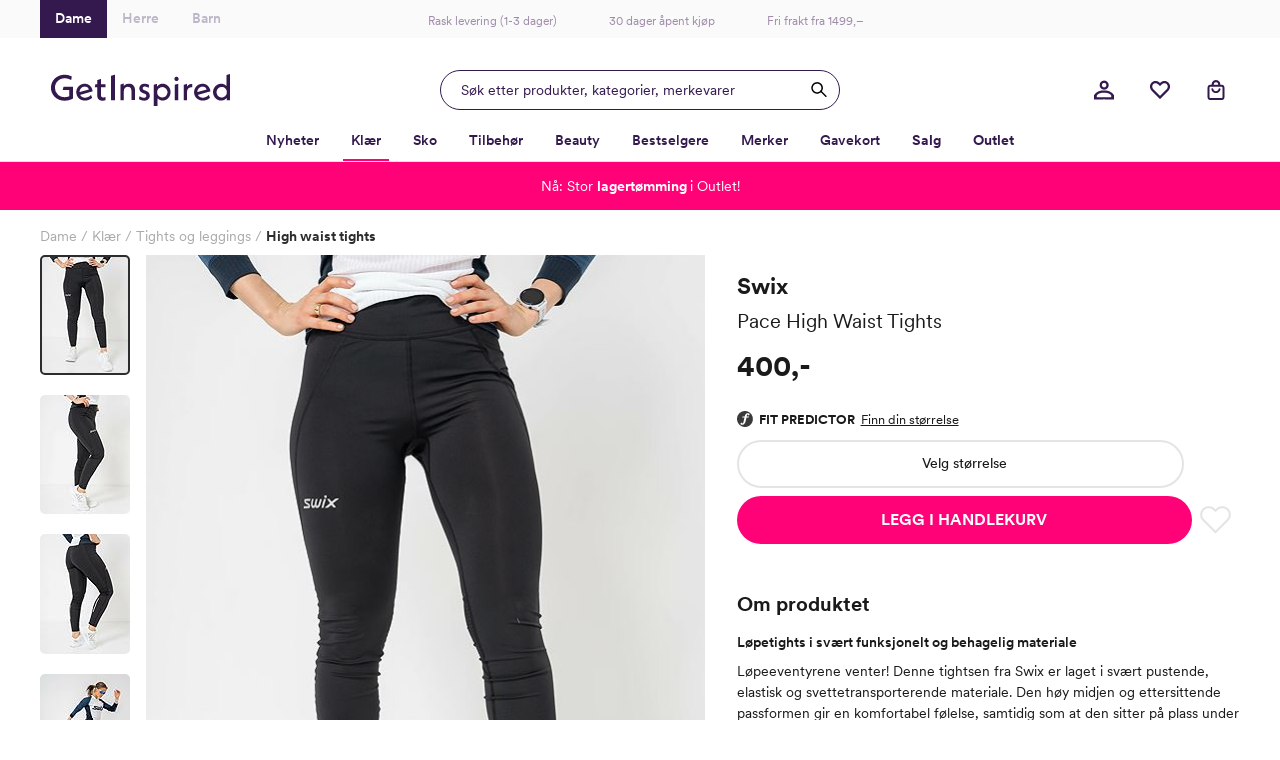

--- FILE ---
content_type: text/html; charset=utf-8
request_url: https://www.getinspired.no/klaer/tights-og-leggings/high-waist-tights/swix-pace-high-waist-tights-sx-10035-10000
body_size: 55217
content:

<!DOCTYPE html>
<html lang="nb">
<head>
    <meta charset="utf-8" />
    <meta name="viewport" content="width=device-width, initial-scale=1.0, maximum-scale=1.0,user-scalable=0"/>

        <script type="text/javascript">
            !function (a, b, c, d, e, f, g, h) {
            a.RaygunObject = e, a[e] = a[e] || function () {
                (a[e].o = a[e].o || []).push(arguments)
            }, f = b.createElement(c), g = b.getElementsByTagName(c)[0],
                f.async = 1, f.src = d, g.parentNode.insertBefore(f, g), h = a.onerror, a.onerror = function (b, c, d, f, g) {
                    h && h(b, c, d, f, g), g || (g = new Error(b)), a[e].q = a[e].q || [], a[e].q.push({
                        e: g
                    })
                }
            }(window, document, "script", "//cdn.raygun.io/raygun4js/raygun.min.js", "rg4js");
        </script>
        <script type="text/javascript">
    rg4js('apiKey', 'w4wYB20x9A1t1aT8xCMuQg');
    rg4js('enableCrashReporting', true);
    rg4js('setVersion', '44.0.0');
    rg4js('options', {
        ignore3rdPartyErrors: true,
        ignoreAjaxError: true,
        ignoreAjaxAbort: true
    });
        </script>
    <link rel="apple-touch-icon" sizes="180x180" href="/favicons/getinspired/apple-touch-icon.png">
    <link rel="icon" type="image/png" href="/favicons/getinspired/favicon-32x32.png" sizes="32x32">
    <link rel="icon" type="image/png" href="/favicons/getinspired/favicon-16x16.png" sizes="16x16">
    <link rel="manifest" href="/manifest">
    <!-- <link rel="mask-icon" href="/favicons/safari-pinned-tab.svg" color="#007e8f"> -->
    <!-- <link rel="shortcut icon" href="/favicons/getinspired/favicon.ico"> -->


    <title>Swix Pace High Waist Tights - Sort | Getinspired.no</title><!-- ssr chunks:  --><link rel="stylesheet" type="text/css" href="/assets/browser.bundle.c2ef3886eb6000cabf00.css" />
<meta name="description" content="Swix Pace High Waist Tights i svart til dame. Løpetights i svært funksjonelt og behagelig materiale. Klikkes hjem fra Get Inspired med lynrask levering!" data-dynamic="1" />
<meta property="og:url" content="https://www.getinspired.no/klaer/tights-og-leggings/high-waist-tights/swix-pace-high-waist-tights-sx-10035-10000" data-dynamic="1" />
<meta property="og:type" content="website" data-dynamic="1" />
<meta property="og:title" content="Swix Pace High Waist Tights - Sort" data-dynamic="1" />
<meta property="og:description" content="Swix Pace High Waist Tights i svart til dame. Løpetights i svært funksjonelt og behagelig materiale. Klikkes hjem fra Get Inspired med lynrask levering!" data-dynamic="1" />
<meta property="product:condition" content="new" data-dynamic="1" />
<meta property="product:retailer_item_id" content="c-SX-10035-10000" data-dynamic="1" />
<meta property="product:availability" content="out of stock" data-dynamic="1" />
<meta property="product:price:amount" content="400.0" data-dynamic="1" />
<meta property="product:price:currency" content="NOK" data-dynamic="1" />
<meta property="product:sizes" content="XS|S|M|L|XL" data-dynamic="1" />
<meta property="product:sizes_in_stock" content="" data-dynamic="1" />
<meta property="og:image" content="https://www.getinspired.no/globalassets/productimages/k_sx-10035-10000_221031_fs_1.jpg?ref=4F7E876E48" data-dynamic="1" />

                <script>
                if (!('Promise' in window && Promise.prototype.finally)) {
                    document.write('<' + 'script src="/assets/polyfills.bundle.c93bf6ad2fab2caa798d.js" onerror="window.rg4js&&window.rg4js(\'send\', new Error(\'Failed to load: /assets/polyfills.bundle.c93bf6ad2fab2caa798d.js\'))"></' + 'script>');
                }
                </script>
                <script>
                window.scopeReady = new Promise(function (res, rej) { window.resolveScopeReady = res; window.rejectScopeReady = rej; });
                </script>
            <link rel="canonical" href="/klaer/tights-og-leggings/high-waist-tights/swix-pace-high-waist-tights-sx-10035-10000" id="link-canonical" />
<script src="/assets/browser.bundle.fefa47dfa43851f6046d.js" async></script>
<script src="/assets/vendor.chunk.b193c8b369ce3b240eb8.js" async></script>
<link rel="stylesheet" type="text/css" href="/assets/browser.bundle.c2ef3886eb6000cabf00.css" />
<link rel="preload" href="/assets/CircularXXWeb-Black.2f25d391ac0d68fa1f870410aff379d7.woff2" as="font" />
<link rel="preload" href="/assets/CircularXXWeb-Bold.6303baeb66307f3e3d21465ca336052f.woff2" as="font" />
<link rel="preload" href="/assets/CircularXXWeb-Book.f693e92725b34e86708d4e664046d6a2.woff2" as="font" />
<link rel="preload" href="/assets/CircularXXWeb-Medium.0e53394902f56ea43827926bbbca1d76.woff2" as="font" />
<link rel="preload" href="/assets/CircularXXWeb-Regular.d2e1100fb949e77712d4f0459a1ae098.woff2" as="font" />


    <style data-glitz>@keyframes a{100%{transform:rotate(360deg)}}@keyframes b{0%{stroke-dasharray:1px, 200px;stroke-dashoffset:0px}50%{stroke-dasharray:89px, 200px;stroke-dashoffset:-35px}100%{stroke-dasharray:89px, 200px;stroke-dashoffset:-124px}}.a{min-height:100vh}.b{display:-webkit-box;display:-moz-box;display:-ms-flexbox;display:-webkit-flex;display:flex}.c{flex-direction:column;-webkit-box-orient:vertical;-webkit-box-direction:normal}.d{background-color:white}.e{position:relative}.f{color:#1a1a1a}.g{position:absolute}.h{width:100%}.i{opacity:1}.j{border-top-width:1px}.k{border-top-style:solid}.l{border-top-color:#E4E4E4}.m{font-size:14px}.n{height:-webkit-fit-content;height:-moz-fit-content;height:fit-content}.o{overflow-y:hidden}.p{padding-bottom:0}.q{overscroll-behavior:contain}.r{transition-property:top;-webkit-transition-property:top;-moz-transition-property:top}.s{transition-duration:400ms}.t{transition-timing-function:ease}.u{z-index:-1}.v{top:calc(-100vh - 0px)}.w{font-family:inherit}.x{font-style:inherit}.y{font-variant:inherit}.z{border-left-width:0}.a0{border-right-width:0}.a1{border-top-width:0}.a2{border-bottom-width:0}.a3{padding-left:0}.a4{padding-right:0}.a5{padding-top:0}.a6{-webkit-user-select:none;-moz-user-select:none;-ms-user-select:none;user-select:none}.a7{text-align:inherit}.a8{cursor:pointer}.a9{background-color:#F8F8F8}.aa{text-transform:inherit}.ab{display:-webkit-inline-box;display:-moz-inline-box;display:-ms-inline-flexbox;display:-webkit-inline-flex;display:inline-flex}.ac{align-items:center;-webkit-box-align:center}.ae{justify-content:center;-webkit-box-pack:center}.af{transition-property:color, background-color;-webkit-transition-property:color, background-color;-moz-transition-property:color, background-color}.ag{transition-duration:200ms}.ah{transition-timing-function:ease-out}.am{text-decoration:underline}.ay{top:0}.az{right:0}.b0{margin-top:32px}.b1{margin-right:32px}.b2{font-size:12px}.b3{color:#737373}.b4{font-weight:600}.b5{border-radius:50%}.b6{height:40px}.b7{width:40px}.b8{font-size:1.5em}.b9{width:32px}.ba{height:32px}.bb{gap:32px}.bc{padding-top:32px}.bd{max-width:1200px}.be{margin-top:0}.bf{margin-bottom:0}.bg{margin-left:auto}.bh{margin-right:auto}.bi{align-self:center;-ms-grid-row-align:center}.bj{display:block}.bk{width:201px}.bl{max-width:830px}.bm{justify-content:space-between;-webkit-box-pack:justify}.bn{border-bottom-width:2px}.bo{border-bottom-color:#F9F8F9}.bp{border-bottom-style:solid}.bq{justify-content:flex-start;-webkit-box-pack:start}.br{text-decoration:none}.bs{background-color:transparent;background-color:initial}.bu{font-size:18px}.bv{margin-top:24px}.bw{margin-bottom:4px}.bx{margin-left:0}.by{margin-right:16px}.bz{padding-bottom:2px}.c0{color:inherit}.c1{color:#AAAAAA}.c2{bottom:-2px}.c3{height:2px}.c4{width:0}.c5{background-color:#1a1a1a}.c6{transition-property:left, width;-webkit-transition-property:left, width;-moz-transition-property:left, width}.c7{left:0}.c8{height:100%}.c9{overflow-y:auto}.ca{overflow-x:hidden}.cb{width:100vw}.cc{order:0}.cd{padding-top:8px}.ce{padding-left:16px}.cf{padding-right:16px}.cg{color:#D90005}.ch{text-align:center}.ci{height:38px}.cj{background-color:#FAFAFB}.ck{width:1200px}.cl{width:200px}.cm{font-size:inherit}.cn{width:50%}.co{box-shadow:none}.cp{padding-top:12px}.cq{border-bottom-color:transparent}.cr{border-bottom-width:1px}.cs{background-color:#34194F}.ct{padding-bottom:12px}.cu{color:white}.cx{color:#BEB6C7}.d0{color:#A08CAA}.d1{left:50%}.d2{transform:translateX(-50%)}.d3{text-decoration:inherit}.d6{display:inline-block}.d7{margin-left:12px}.d8{max-width:100%}.d9{max-width:calc(100vw - 48px)}.da{display:-ms-grid;display:grid}.db{padding-bottom:8px}.dc{grid-template-columns:1fr 1fr 1fr;-ms-grid-columns:1fr 1fr 1fr}.dd{pointer-events:all}.de{height:48px}.dh{transition-property:box-shadow;-webkit-transition-property:box-shadow;-moz-transition-property:box-shadow}.di{will-change:box-shadow}.dj{box-shadow:inset 0px 0px 0px 0px #34194F}.dk{border-left-width:1px}.dl{border-left-style:solid}.dm{border-right-width:1px}.dn{border-right-style:solid}.do{max-width:400px}.dp{color:#34194F}.dq{border-left-color:#34194F}.dr{border-right-color:#34194F}.ds{border-top-color:#34194F}.dt{border-bottom-color:#34194F}.du{width:400px}.dv{background-color:transparent}.dw{cursor:inherit}.dx{line-height:1.5}.dy{padding-top:9.5px}.dz{padding-bottom:9.5px}.e0{padding-left:20px}.e5{outline-width:0}.e6{outline-style:none}.e7{font-weight:inherit}.e8{min-width:40px}.e9{border-radius:100%}.ea{width:inherit}.eb{overflow:hidden}.ec{white-space:nowrap}.ed{text-overflow:ellipsis}.ee{transform:scale(1)}.ef{transition-property:opacity, transform;-webkit-transition-property:opacity, transform;-moz-transition-property:opacity, transform}.eg{width:1em}.eh{height:1em}.ei{margin-top:4px}.el{justify-content:flex-end;-webkit-box-pack:end}.em{width:48px}.er{stroke:inherit}.eu{position:fixed}.ev{max-width:calc(100% - 48px)}.ew{will-change:transform}.ex{left:100%}.ey{stroke-width:2}.ez{height:21px}.f0{min-width:21px}.f1{line-height:20px}.f2{top:calc(50% - 2px)}.f3{right:calc(50% - 23px)}.f4{border-radius:100vw}.f5{border-left-color:white}.f6{border-right-color:white}.f7{border-top-color:white}.f8{border-bottom-color:white}.f9{transform:scale(0)}.fa{transition-property:transform;-webkit-transition-property:transform;-moz-transition-property:transform}.fb{margin-right:4px}.ge{border-bottom-color:#FF0278}.gf{font-weight:700}.gs{border-bottom-color:#E4E4E4}.gt{flex-grow:1;-webkit-box-flex:1}.gu{order:2}.gv{height:0}.gw{transition-property:height;-webkit-transition-property:height;-moz-transition-property:height}.gx{transition-duration:300ms}.gy{max-width:unset}.gz{width:calc(100vw - 0px )}.h0{right:50%}.h1{margin-left:calc(-50vw + 0px)}.h2{margin-right:calc(-50vw + 0px)}.h3{padding-top:16px}.h4{padding-bottom:16px}.h5{padding-left:8px}.h6{padding-right:8px}.h7{color:#302045}.h8{background-color:#F9F8F9}.h9{border-bottom-color:#D1D1D1}.ha{border-left-color:black}.hb{border-right-color:black}.hc{border-top-color:black}.hd{border-bottom-color:black}.he{border-radius:100vh}.hf{width:18px}.hg{height:18px}.hh{min-width:18px}.hi{font-size:8px}.hj{margin-right:8px}.hl{background-color:#FF0278}.hn{margin-left:16px}.ho{min-height:1px}.hp{height:1px}.hq{bottom:0}.hr{margin-right:0}.hs{list-style:none}.hv{height:37px}.hw{flex-wrap:wrap;-webkit-box-lines:multiple}.i2{font-weight:400}.i8{color:#2D2D2D}.i9{grid-template-columns:minmax(0, 1.32fr) minmax(0, 1fr);-ms-grid-columns:minmax(0, 1.32fr) minmax(0, 1fr)}.ia{grid-column-gap:32px}.ib{order:1}.ic{margin-bottom:32px}.id{position:-webkit-sticky;position:sticky}.ie{z-index:6}.if{top:11px}.ih{flex-shrink:0}.ii{flex-basis:auto}.ij{margin-left:-0px}.ik{flex-grow:0;-webkit-box-flex:0}.il{width:calc(100% - 0px)}.im{cursor:-webkit-zoom-in;cursor:-moz-zoom-in;cursor:zoom-in}.ip{transition-property:opacity;-webkit-transition-property:opacity;-moz-transition-property:opacity}.iq{transition-timing-function:ease-in}.ir{object-fit:cover}.is{object-position:center}.it{opacity:0}.iu{max-height:600px}.iv{width:auto}.iw{max-height:100%}.ix{padding-bottom:20px}.iy{touch-action:manipulation}.iz{width:90px}.ji{border-radius:5px}.jr{width:calc(100% - 56px)}.js{margin-bottom:29px}.jt{row-gap:8px}.jv{line-height:21px}.jw{font-size:17px}.jx{font-size:22.5px}.jy{line-height:31px}.jz{font-size:19.5px}.k0{line-height:30px}.k1{color:#1A1A1A}.k2{flex-direction:row;-webkit-box-orient:horizontal;-webkit-box-direction:normal}.k3{align-items:flex-start;-webkit-box-align:start}.k4{margin-top:14px}.k5{font-size:26px}.k6{font-size:29px}.k7{flex-direction:column-reverse;-webkit-box-orient:vertical;-webkit-box-direction:reverse}.k8{row-gap:6px}.k9{align-items:flex-end;-webkit-box-align:end}.ka{height:19.5px}.kb{margin-bottom:10px}.kc{justify-content:left;-webkit-box-pack:left}.ke{border-left-width:2px}.kf{border-left-color:#E4E4E4}.kg{border-right-width:2px}.kh{border-right-color:#E4E4E4}.ki{border-top-width:2px}.kj{padding-top:13.5px}.kk{padding-bottom:13.5px}.kl{margin-bottom:8px}.km{font-weight:500}.kn{-webkit-column-gap:6px;column-gap:6px}.ko{margin-bottom:24px}.kp{gap:8px}.kq{text-transform:uppercase}.kr{padding-left:32px}.ks{padding-right:32px}.kt{font-size:16px}.ku{min-width:48px}.kv{stroke-width:1.5}.kw{padding-left:1px}.kx{padding-right:1px}.ky{padding-top:1px}.kz{padding-bottom:1px}.l0{color:#E4E4E4}.l1{fill:transparent}.l3{font-size:35px}.l4{margin-bottom:16px}.l5{padding-top:24px}.l6{padding-bottom:24px}.l7{border-bottom-color:#F3F3F4}.la{border-radius:0}.lb{font-size:20px}.lc{line-height:24px}.ld{white-space:pre-line}.le{width:60px}.lf{height:60px}.lh{border-radius:10px}.li{height:inherit}.lj{height:16px}.ll{fill:#E4E4E4}.lm{min-width:10px}.ln{width:10px}.lo{height:26px}.lp{will-change:height}.lq{width:25px}.lr{vertical-align:initial}.ls{animation-name:a}.lt{animation-duration:2000ms}.lu{animation-timing-function:linear}.lv{animation-iteration-count:infinite}.lw{animation-name:b}.lx{animation-duration:1500ms}.ly{animation-timing-function:ease-in-out}.lz{margin-top:80px}.m0{margin-left:-24px}.m1{margin-right:-24px}.m2{max-width:calc(100% + 48px)}.m3{width:calc(100% + 48px)}.m4{width:5%}.m5{background-image:-webkit-linear-gradient(90deg, white 0%, rgba(253, 250, 247, 0) 100%);;background-image:-moz-linear-gradient(90deg, white 0%, rgba(253, 250, 247, 0) 100%);;background-image:linear-gradient(90deg, white 0%, rgba(253, 250, 247, 0) 100%);}.m6{transition-property:all;-webkit-transition-property:all;-moz-transition-property:all}.m7{font-size:28px}.m8{-webkit-filter:drop-shadow(0 2px 4px rgba(0, 0, 0, .1)) drop-shadow(0 2px 8px rgba(0, 0, 0, .05));filter:drop-shadow(0 2px 4px rgba(0, 0, 0, .1)) drop-shadow(0 2px 8px rgba(0, 0, 0, .05))}.m9{z-index:3}.ma{border-radius:100px}.mb{color:#353535}.mc{left:16px}.md{cursor:arrow}.me{width:24px}.mf{height:24px}.mg{stroke:currentColor}.mh{fill:currentColor}.mi{transform:rotate(180deg)}.mj{color:#321E46}.mk{margin-right:24px}.ml{margin-left:8px}.mm{width:calc(23.529411764705884% - 16px)}.mn{color:black}.mp{background-color:rgba(255, 255, 255, 0.8)}.mq{border-radius:8px}.mr{top:10px}.ms{right:10px}.mt{min-width:auto}.mu{width:38px}.mv{margin-top:12px}.mw{padding-right:4px}.mx{line-height:22px}.my{margin-top:auto}.mz{grid-template-columns:repeat(auto-fill, minmax(10px, 1fr));-ms-grid-columns:repeat(auto-fill, minmax(10px, 1fr))}.n0{grid-gap:8px}.n1{margin-bottom:1px}.n2{box-sizing:border-box}.n3{height:10px}.n4{background-color:#201e23}.n5{flex-basis:1px}.n6{line-height:inherit}.n7{display:inline}.n8{background-color:#252523}.n9{pointer-events:none}.na{bottom:10px}.nb{align-items:end;-webkit-box-align:end}.nc{width:-webkit-fit-content;width:-moz-fit-content;width:fit-content}.nd{margin-bottom:5px}.ne{border-bottom-right-radius:0}.nf{border-top-right-radius:0}.ng{border-top-left-radius:4px}.nh{border-bottom-left-radius:4px}.ni{font-size:11px}.nj{letter-spacing:0.2px}.nk{padding-left:12px}.nl{padding-right:12px}.nm{padding-top:4px}.nn{padding-bottom:4px}.nq{background-color:#272526}.nr{color:#FF0278}.ns{text-decoration:line-through}.nt{text-align:left}.nu{background-color:#1c1c1c}.nv{background-color:#1a2030}.nw{background-color:#3a1d1f}.nx{background-color:#727d87}.ny{color:#141414}.nz{border-bottom-right-radius:4px}.o0{border-top-right-radius:4px}.o1{border-top-left-radius:0}.o2{border-bottom-left-radius:0}.o3{background-color:#2a2a28}.o4{background-color:#635d5d}.o5{background-color:#252524}.o6{background-color:#151413}.o7{background-color:#2f2f2e}.o8{background-color:#605757}.o9{background-color:#211f20}.oa{background-color:#343b70}.ob{background-color:#171716}.oc{background-image:-webkit-linear-gradient(270deg,  white 0%, rgba(253, 250, 247, 0) 100%);background-image:-moz-linear-gradient(270deg,  white 0%, rgba(253, 250, 247, 0) 100%);background-image:linear-gradient(270deg,  white 0%, rgba(253, 250, 247, 0) 100%)}.od{right:16px}.oe{background-color:#333333}.of{background-color:#23293d}.og{background-color:#12110f}.oh{background-color:#918272}.oi{background-color:#d5d1c7}.oj{background-image:-webkit-linear-gradient(90deg, #CC1007, #6060ff, #008D39);background-image:-moz-linear-gradient(90deg, #CC1007, #6060ff, #008D39);background-image:linear-gradient(90deg, #CC1007, #6060ff, #008D39)}.ok{background-color:#850a25}.ol{background-color:#402c29}.om{background-color:#c9c5bf}.on{background-color:#153f5c}.oo{background-color:#1c202f}.op{background-color:#58573d}.oq{background-color:#e8deca}.or{background-color:#ffffff}.os{background-color:#191818}.ot{background-color:#4c4f3c}.ou{background-color:#cdcdce}.ov{background-color:#b4bbc5}.ow{background-color:#a99f90}.ox{background-color:#1e1d1d}.oy{background-color:#232322}.oz{background-color:#664f47}.p0{background-color:#9b7d6d}.p1{background-color:#2d2c2d}.p2{background-color:#605f5f}.p3{background-color:#182a28}.p4{background-color:#071211}.p5{background-color:#1b1b1a}.p6{background-color:#1a181a}.p7{background-color:#13121a}.p8{background-color:#1a202f}.p9{background-color:#b3c6dd}.pa{background-color:#222221}.pb{background-color:#686969}.pc{background-color:#a9a9a9}.pd{background-color:#f6f6f5}.pe{font-size:24px}.pf{line-height:28px}.pg{background-color:#f9f9f9}.ph{flex-basis:0}.pi{margin-bottom:82px}.pj{width:768px}.pk{padding-bottom:32px}.pl{min-height:350px}.pm{order:3}.pn{padding-top:40px}.po{max-width:990px}.pp{margin-top:8px}.pq{margin-bottom:12px}.pr{margin-top:16px}.ps{width:20px}.pt{height:22px}.pu{margin-top:calc(22px + 16px)}.pv{width:356px}.pw{height:69px}.px{grid-area:1 / 1}.py{background-color:#ff0278}.pz{color:#ffffff}.q0{color:transparent}.q1{background-color:#DB0075}.q2{z-index:7}.ai:focus-visible{outline-color:#379EFF}.aj:focus-visible{outline-offset:4px}.ak:focus-visible{outline-style:solid}.al:focus-visible{outline-width:4px}.an:hover{color:#E070A6}.ao:hover{text-decoration:underline}.bt:hover{color:inherit}.cv:hover{background-color:#34194F}.cw:hover{color:white}.cy:hover{background-color:white}.cz:hover{color:#BEB6C7}.d4:hover{text-decoration:inherit}.g3:hover{color:#34194F}.g4:hover{font-weight:600}.g5:hover{border-bottom-color:#FF0278}.g6:hover{border-bottom-width:2px}.g7:hover{border-bottom-style:solid}.gq:hover{font-weight:700}.hk:hover{text-decoration:none}.jh:hover{-webkit-filter:brightness(80%);filter:brightness(80%)}.as:focus{outline-width:0}.at:focus{color:white}.au:focus{text-decoration:underline}.fh:focus{color:#34194F}.fi:focus{font-weight:600}.fj:focus{text-decoration:inherit}.gk:focus{color:inherit}.gl:focus{font-weight:700}.av:active{outline-width:0}.aw:active{color:white}.ax:active{text-decoration:underline}.fl:active{color:#34194F}.fm:active{font-weight:600}.fn:active{text-decoration:inherit}.gn:active{color:inherit}.go:active{font-weight:700}.d5:not(:last-child){margin-right:40px}.lk:not(:last-child){padding-bottom:8px}.e1::placeholder{opacity:0.5}.e2::placeholder{color:#34194F}.fc:hover:hover{font-weight:600}.gg:hover:hover{font-weight:700}.fk:focus:hover{font-weight:600}.gm:focus:hover{font-weight:700}.fo:active:hover{font-weight:600}.gp:active:hover{font-weight:700}.fp:after{position:absolute}.fq:after{content:""}.fr:after{background-color:white}.fs:after{width:8px}.ft:after{height:2px}.fu:after{left:0}.fv:after{bottom:-2px}.g8:after{content:attr(data-label)}.g9:after{visibility:hidden}.ga:after{height:0}.gb:after{overflow:hidden}.gc:after{display:block}.gd:after{font-weight:600}.gr:after{font-weight:700}.i3:after{content:" / "}.i4:after{white-space:pre}.j0:after{pointer-events:none}.j1:after{top:0}.j2:after{right:0}.j3:after{bottom:0}.j4:after{border-left-width:2px}.j5:after{border-left-color:#2D2D2D}.j6:after{border-left-style:solid}.j7:after{border-right-width:2px}.j8:after{border-right-color:#2D2D2D}.j9:after{border-right-style:solid}.ja:after{border-top-width:2px}.jb:after{border-top-color:#2D2D2D}.jc:after{border-top-style:solid}.jd:after{border-bottom-width:2px}.je:after{border-bottom-color:#2D2D2D}.jf:after{border-bottom-style:solid}.jg:after{border-radius:5px}.jj:after{border-left-width:0}.jk:after{border-left-color:#D1D1D1}.jl:after{border-right-width:0}.jm:after{border-right-color:#D1D1D1}.jn:after{border-top-width:0}.jo:after{border-top-color:#D1D1D1}.jp:after{border-bottom-width:0}.jq:after{border-bottom-color:#D1D1D1}.fw:before{position:absolute}.fx:before{content:""}.fy:before{background-color:white}.fz:before{width:8px}.g0:before{height:2px}.g1:before{right:0}.g2:before{bottom:-2px}.in:before{float:left}.io:before{padding-top:133%}.lg:before{padding-top:100%}.ht:empty:before{content:" "}.hu:empty:before{white-space:pre}.no:first-child{margin-top:0}.np:last-child{margin-bottom:0}</style><style data-glitz media="(hover: hover)">.ap:hover{background-color:#F3F3F3}.aq:hover{color:white}.ar:hover{text-decoration:underline}.en:hover{background-color:#F9F8F9}.eo:hover{color:#5B4570}.fd:hover{color:#34194F}.fe:hover{font-weight:600}.ff:hover{text-decoration:inherit}.gh:hover{color:inherit}.gi:hover{font-weight:700}.hm:hover{background-color:#A3014A}.kd:hover{color:#1a1a1a}.l2:hover{fill:#E4E4E4}.mo:hover{color:#FF0278}.fg:hover:hover{font-weight:600}.gj:hover:hover{font-weight:700}.i5:hover:hover{text-decoration:underline}.i6:focus:hover{text-decoration:underline}.i7:active:hover{text-decoration:underline}</style><style data-glitz media="(min-width: 320px)">.hx{flex-wrap:nowrap;-webkit-box-lines:nowrap}.hy{overflow-x:auto}.hz{white-space:nowrap}.i0{-webkit-overflow-scrolling:touch}</style><style data-glitz media="(min-width: 1024px)">.df{border-radius:24px}.dg{height:40px}.ej{height:24px}.ek{width:24px}.ep{margin-right:16px}.eq{width:40px}.es{height:20px}.et{width:20px}.i1{margin-top:8px}.ig{flex-direction:row-reverse;-webkit-box-orient:horizontal;-webkit-box-direction:reverse}.ju{padding-top:16px}.e3::placeholder{opacity:1}.e4::placeholder{color:#34194F}</style><style data-glitz media="(min-width: 1200px)">.l8{padding-left:0}.l9{padding-right:0}</style>
<!-- Google Tag Manager -->
<script id="CookieConsent" src="https://policy.app.cookieinformation.com/uc.js"
    data-culture="NB" data-gcm-version="2.0" type="text/javascript"></script>
<script>(function(w,d,s,l,i){w[l]=w[l]||[];w[l].push({'gtm.start':
new Date().getTime(),event:'gtm.js'});var f=d.getElementsByTagName(s)[0],
j=d.createElement(s),dl=l!='dataLayer'?'&l='+l:'';j.async=true;j.src=
'https://www.googletagmanager.com/gtm.js?id='+i+dl;f.parentNode.insertBefore(j,f);
})(window,document,'script','dataLayer','GTM-KB5BGKN');</script>
<!-- End Google Tag Manager -->
    <script>
    (function (i, s, o, g, r, a, m) {
        i['VoyadoAnalyticsObject'] = r;
        i[r] = i[r] || function () { (i[r].q = i[r].q || []).push(arguments) }, i[r].l = 1 * new Date();
        a = s.createElement(o), m = s.getElementsByTagName(o)[0];
        a.async = 1;
        a.src = g;
        m.parentNode.insertBefore(a, m)
    })(window, document, 'script', 'https://assets.voyado.com/jsfiles/analytics_0.1.6.min.js', 'voyado');
        
    voyado("setTenant", "GetInspired");
</script>
        <script async src="//js.testfreaks.com/onpage/getinspired-no/head.js"></script>
</head>
<body class="getinspireddame">
<!-- Google Tag Manager (noscript) -->
<noscript><iframe src="https://www.googletagmanager.com/ns.html?id=GTM-KB5BGKN"
height="0" width="0" style="display:none;visibility:hidden"></iframe></noscript>
<!-- End Google Tag Manager (noscript) -->
    
    <div id="triggerbee-placeholder-top-desktop"></div>
    <div id="container"><div class="a b c d"><div class="e"><div><div class="f d g h b c i j k l m n o p q r s t u v"><button type="button" class="w x y z a0 a1 a2 a3 a4 a5 p a6 a7 a8 a9 aa ab ac ae af ag ah ai aj ak al am an ao ap aq ar as at au av aw ax g ay az b0 b1 b2 b3 b4 b5 b6 b7"><svg xmlns="http://www.w3.org/2000/svg" width="1em" height="1em" viewBox="0 0 24 24" fill="none" stroke="currentColor" stroke-width="2" stroke-linecap="round" stroke-linejoin="round" class="ab b8 b9 ba"><line x1="18" y1="6" x2="6" y2="18"></line><line x1="6" y1="6" x2="18" y2="18"></line></svg></button><div class="b c bb bc bd be bf bg bh"><a class="bi" data-scope-link="true" href="/"><svg class="bj ba bk" id="Layer_1" data-name="Layer 1" viewBox="0 0 389.53 69.58"><path d="M39.99 34.93v13.42l-.21.09a27.155 27.155 0 01-10.43 1.89c-5.48.08-10.76-2.05-14.65-5.92A20.377 20.377 0 018.68 29.8C8.68 18.29 18 9.28 29.89 9.28c5.01.04 9.92 1.46 14.18 4.1l1.32-8.07a34.588 34.588 0 00-15.58-3.8C13.1 1.51 0 13.93 0 29.8s12.77 28.29 29.12 28.29c6.69 0 13.55-1.69 18.78-4.66v-25.8H27.4l-1.87 7.29h14.46zm68.69-24.29l-7.9 2.69v8.83h-4.21l-1.17 6.69h5.38v17.73c0 7.2 4.26 11.5 11.35 11.5 2.15.02 4.28-.38 6.28-1.16v-6.84c-1.51.6-3.11.94-4.74 1-3.11 0-4.97-1.98-4.97-5.29V28.85h9.73v-6.69h-9.73l-.02-11.52zm21.89 46.17h8.51V1.36l-8.51 2.76v52.69zm75.14-20.63l-1.57-.55c-3.96-1.41-4.76-2.78-4.76-4.53 0-2.37 1.72-3.84 4.47-3.84 2.37 0 5.65 1.04 8.59 2.71l1.15-6.3a23.386 23.386 0 00-9.9-2.56c-6.77 0-11.49 4.21-11.49 10.23 0 4.94 2.99 8.66 8.44 10.47l1.42.47c4.55 1.49 5.47 2.99 5.47 4.93 0 2.75-2.01 4.46-5.25 4.46-2.99 0-6.08-1.09-9.78-3.42l-1.07 6.31c3.4 2.13 7.3 3.31 11.31 3.43 7.29 0 12.19-4.36 12.19-10.86 0-5.27-3.1-8.95-9.22-10.94zM73.73 21.17c-10.45 0-18.63 8.08-18.63 18.4s8.15 18.32 18.95 18.32c5.8-.04 11.37-2.23 15.64-6.16l-2.54-6.23c-3.91 4.03-8.29 6.08-13.02 6.08s-8.37-2.12-10.43-5.8l-.2-.36.4-.12 26.82-7.63c-1.12-9.72-8.1-16.5-16.98-16.5zM62.18 39.32v-.46c.41-6.54 5.36-11.46 11.51-11.46 4.42 0 7.09 1.86 8.66 6.03l.13.34-20.3 5.54zm180.75-18.23c-4.45-.03-8.69 1.94-11.51 5.39l-.55.67v-5.77l-7.29 1.86v46.34h7.9V52.56l.54.57c2.84 3.02 6.8 4.71 10.94 4.69 9.43 0 17.1-8.26 17.1-18.4s-7.69-18.32-17.13-18.32zm-.83 29.93c-6.28 0-11.22-5.06-11.22-11.55a11.267 11.267 0 0119.34-7.56c3.16 3.25 4.06 8.08 2.29 12.26a11.258 11.258 0 01-10.41 6.85zm27.07 5.79h7.9V21.24l-7.9 2.02v33.55zm27.32-30.33l-.61.84v-5.97l-7.29 2.34v33.12h7.29V39.59c0-7.42 3.78-11.05 11.55-11.07v-7.06c-4.96.04-8.65 1.7-10.94 5.02zm33.37-5.31c-10.45 0-18.62 8.08-18.62 18.4s8.15 18.32 18.95 18.32c5.79-.03 11.37-2.23 15.63-6.16l-2.55-6.23c-3.91 4.03-8.29 6.08-13.02 6.08s-8.38-2.12-10.43-5.8l-.2-.36 27.22-7.75c-1.12-9.72-8.1-16.5-16.98-16.5zm-11.55 18.15v-.46c.41-6.54 5.36-11.46 11.51-11.46 4.42 0 7.09 1.86 8.66 6.03l.13.34-20.3 5.54zm34.16.17c0 10.14 7.9 18.4 17.69 18.4a15.5 15.5 0 0011.67-5.17l.4-.61v4.74h7.29V0l-7.9 2.2v24.17l-.26-.58c-2.94-3.01-7-4.67-11.21-4.6-9.76-.02-17.69 8.22-17.69 18.3zm30.09 0c0 6.47-4.93 11.55-11.22 11.55s-11.21-5.06-11.21-11.55a11.219 11.219 0 0111.22-11.48c3.02 0 5.91 1.22 8.03 3.38 2.11 2.16 3.26 5.08 3.19 8.1zM273.12 5.97c-2.54-.03-4.63 2-4.67 4.55a4.678 4.678 0 007.94 3.48 4.678 4.678 0 00-3.26-8.03zM169.46 20.95a13.94 13.94 0 00-10.33 4.26l-.57.61v-5.39l-7.29 2.43v33.96h7.29V36.99c0-5.47 3.46-9.17 8.6-9.17s7.81 3.22 7.81 8.62V56.8h7.9V35.48c-.03-8.96-5.16-14.54-13.41-14.54zm0 0" fill="#34194f"></path></svg></a></div><section class="bg bh h bl"><div class="e b bm ac bn bo bp a3 a4"><div class="e b bq"><button type="button" class="w x y z a0 a1 a2 a3 a4 a5 a6 br a7 bs a8 av bj bt b4 bu bv bw bx by bz c0">Dame</button><button type="button" class="w x y z a0 a1 a2 a3 a4 a5 a6 br a7 bs a8 av bj c1 bt b4 bu bv bw bx by bz">Herre</button><button type="button" class="w x y z a0 a1 a2 a3 a4 a5 a6 br a7 bs a8 av bj c1 bt b4 bu bv bw bx by bz">Barn</button></div><div class="g c2 c3 c4"><div class="g c3 c5 c6 s t c7 c4"></div></div></div></section><div class="c8 c9 ca"><div class="cb"><section class="bg bh h bl"></section></div></div></div></div></div><header class="e cc"><div><noscript class="cd ce cf b2 cg ch">Det virker som om nettleseren din ikke støtter JavaScript, eller at du har slått av JavaScript. JavaScript er nødvendig for å gi deg den beste opplevelsen.</noscript><div class="f d"><div class="h b m ae ci cj b3"><div class="ck b"><div class="b cl a2 bp bo ac"><button type="button" class="w cm x y z a0 a1 a3 a4 a6 br a8 av cn b4 co cp ch cq cr bp cs i ct cu cv cw">Dame</button><button type="button" class="w cm x y z a0 a1 a3 a4 a6 br bs a8 av cx cn b4 co cp ct ch cq cr bp cy cz">Herre</button><button type="button" class="w cm x y z a0 a1 a3 a4 a6 br bs a8 av cx cn b4 co cp ct ch cq cr bp cy cz">Barn</button></div><div class="cp d0 g d1 d2 b"><a class="c0 d3 b ac bt d4 d5" data-scope-link="true" href="/om-oss"><div class="d6 d7 b2">Rask levering (1-3 dager)</div></a><a class="c0 d3 b ac bt d4 d5" data-scope-link="true" href="/om-oss"><div class="d6 d7 b2">30 dager åpent kjøp</div></a><a class="c0 d3 b ac bt d4 d5" data-scope-link="true" href="/kundeservice/levering"><div class="d6 d7 b2">Fri frakt fra 1499,–</div></a></div></div></div><div class="bg bh d8 h e"><div class="d"><div class="bg bh d9 ck"><div class="da ac db bc dc"><a data-scope-link="true" href="/"><svg class="bj ba bk" id="Layer_1" data-name="Layer 1" viewBox="0 0 389.53 69.58"><path d="M39.99 34.93v13.42l-.21.09a27.155 27.155 0 01-10.43 1.89c-5.48.08-10.76-2.05-14.65-5.92A20.377 20.377 0 018.68 29.8C8.68 18.29 18 9.28 29.89 9.28c5.01.04 9.92 1.46 14.18 4.1l1.32-8.07a34.588 34.588 0 00-15.58-3.8C13.1 1.51 0 13.93 0 29.8s12.77 28.29 29.12 28.29c6.69 0 13.55-1.69 18.78-4.66v-25.8H27.4l-1.87 7.29h14.46zm68.69-24.29l-7.9 2.69v8.83h-4.21l-1.17 6.69h5.38v17.73c0 7.2 4.26 11.5 11.35 11.5 2.15.02 4.28-.38 6.28-1.16v-6.84c-1.51.6-3.11.94-4.74 1-3.11 0-4.97-1.98-4.97-5.29V28.85h9.73v-6.69h-9.73l-.02-11.52zm21.89 46.17h8.51V1.36l-8.51 2.76v52.69zm75.14-20.63l-1.57-.55c-3.96-1.41-4.76-2.78-4.76-4.53 0-2.37 1.72-3.84 4.47-3.84 2.37 0 5.65 1.04 8.59 2.71l1.15-6.3a23.386 23.386 0 00-9.9-2.56c-6.77 0-11.49 4.21-11.49 10.23 0 4.94 2.99 8.66 8.44 10.47l1.42.47c4.55 1.49 5.47 2.99 5.47 4.93 0 2.75-2.01 4.46-5.25 4.46-2.99 0-6.08-1.09-9.78-3.42l-1.07 6.31c3.4 2.13 7.3 3.31 11.31 3.43 7.29 0 12.19-4.36 12.19-10.86 0-5.27-3.1-8.95-9.22-10.94zM73.73 21.17c-10.45 0-18.63 8.08-18.63 18.4s8.15 18.32 18.95 18.32c5.8-.04 11.37-2.23 15.64-6.16l-2.54-6.23c-3.91 4.03-8.29 6.08-13.02 6.08s-8.37-2.12-10.43-5.8l-.2-.36.4-.12 26.82-7.63c-1.12-9.72-8.1-16.5-16.98-16.5zM62.18 39.32v-.46c.41-6.54 5.36-11.46 11.51-11.46 4.42 0 7.09 1.86 8.66 6.03l.13.34-20.3 5.54zm180.75-18.23c-4.45-.03-8.69 1.94-11.51 5.39l-.55.67v-5.77l-7.29 1.86v46.34h7.9V52.56l.54.57c2.84 3.02 6.8 4.71 10.94 4.69 9.43 0 17.1-8.26 17.1-18.4s-7.69-18.32-17.13-18.32zm-.83 29.93c-6.28 0-11.22-5.06-11.22-11.55a11.267 11.267 0 0119.34-7.56c3.16 3.25 4.06 8.08 2.29 12.26a11.258 11.258 0 01-10.41 6.85zm27.07 5.79h7.9V21.24l-7.9 2.02v33.55zm27.32-30.33l-.61.84v-5.97l-7.29 2.34v33.12h7.29V39.59c0-7.42 3.78-11.05 11.55-11.07v-7.06c-4.96.04-8.65 1.7-10.94 5.02zm33.37-5.31c-10.45 0-18.62 8.08-18.62 18.4s8.15 18.32 18.95 18.32c5.79-.03 11.37-2.23 15.63-6.16l-2.55-6.23c-3.91 4.03-8.29 6.08-13.02 6.08s-8.38-2.12-10.43-5.8l-.2-.36 27.22-7.75c-1.12-9.72-8.1-16.5-16.98-16.5zm-11.55 18.15v-.46c.41-6.54 5.36-11.46 11.51-11.46 4.42 0 7.09 1.86 8.66 6.03l.13.34-20.3 5.54zm34.16.17c0 10.14 7.9 18.4 17.69 18.4a15.5 15.5 0 0011.67-5.17l.4-.61v4.74h7.29V0l-7.9 2.2v24.17l-.26-.58c-2.94-3.01-7-4.67-11.21-4.6-9.76-.02-17.69 8.22-17.69 18.3zm30.09 0c0 6.47-4.93 11.55-11.22 11.55s-11.21-5.06-11.21-11.55a11.219 11.219 0 0111.22-11.48c3.02 0 5.91 1.22 8.03 3.38 2.11 2.16 3.26 5.08 3.19 8.1zM273.12 5.97c-2.54-.03-4.63 2-4.67 4.55a4.678 4.678 0 007.94 3.48 4.678 4.678 0 00-3.26-8.03zM169.46 20.95a13.94 13.94 0 00-10.33 4.26l-.57.61v-5.39l-7.29 2.43v33.96h7.29V36.99c0-5.47 3.46-9.17 8.6-9.17s7.81 3.22 7.81 8.62V56.8h7.9V35.48c-.03-8.96-5.16-14.54-13.41-14.54zm0 0" fill="#34194f"></path></svg></a><div aria-label="" class="dd e a8"><form action="/search" class="de df dg dh ag ah di dj dk dl dm dn j k cr bp m do dp d dq dr ds dt du"><div class="e b ac c8"><input type="search" name="q" autoComplete="off" value="" placeholder="Søk etter produkter, kategorier, merkevarer" class="h z a0 a1 a2 c0 dv as dw dx b6 dy dz e0 a4 m e1 e2 e3 e4 e5 e6"/><button type="submit" class="w x y e7 z a0 a1 a2 a6 c0 br a7 bs a8 av aa ab ac ae af ag ah as ai aj ak al dx b6 dy dz m e8 a3 a4 e9 e"><span class="ea b ac ae e7 cm eb ec ed i ee ef ag ah"><svg width="1em" height="1em" class="eg eh b8 bj ei cu ej ek" version="1.1" id="Layer_1" x="0" y="0" viewBox="0 0 500 625" xml:space="preserve"><path d="M312.5 206c0 3.3-.1 6.5-.4 9.8-.1 1.6-.3 3.2-.4 4.8-.5 5 .6-3.3-.2 1.5-1 6.4-2.6 12.8-4.6 19-1 3-2 5.9-3.2 8.8-1.3 3.3 1.7-3.5-.3.7-.8 1.6-1.5 3.2-2.3 4.8-2.9 5.7-6.1 11.1-9.8 16.3-.7 1-2 3.6-3.1 4.2-.1.1 2.7-3.1 1.1-1.5l-1.2 1.5c-2.2 2.7-4.5 5.3-7 7.8-2.1 2.2-4.3 4.3-6.6 6.3-1 .9-2 1.7-3 2.6-.7.6-1.3 1.1-2 1.7-2.8 2.4 2.5-1.7.4-.3-5.2 3.7-10.3 7.3-15.9 10.3-2.7 1.5-5.4 2.9-8.2 4.2-.6.3-1.2.5-1.8.8-2.4 1.3 3.6-1.4 1.1-.5-1.7.6-3.3 1.3-5 1.9-6.1 2.2-12.4 4-18.7 5.2-1.6.3-3.1.6-4.7.8-4.7.8 2.9-.2-.8.1-3.4.4-6.9.7-10.4.8-6.8.2-13.4-.1-20.2-.8-3.7-.4 3.9.6-.8-.1-1.6-.3-3.1-.5-4.7-.8-3.3-.7-6.6-1.5-9.8-2.4-3-.8-6-1.8-8.9-2.9-1.5-.5-2.9-1.1-4.3-1.7-2.7-1 .5.7 1.1.5-.3.1-2.1-.9-2.4-1.1-5.8-2.7-11.3-5.8-16.7-9.2-2.6-1.7-5-3.5-7.5-5.3-2.2-1.5 2.9 2.5 1 .7l-1.5-1.2c-1.3-1.1-2.7-2.2-4-3.4-4.7-4.2-9.1-8.8-13.1-13.6-.6-.7-1.1-1.4-1.7-2-1.5-1.7 1.2 1.5 1.1 1.5-1-.6-2-2.7-2.7-3.7-1.9-2.7-3.7-5.4-5.4-8.2-1.6-2.6-3.1-5.3-4.5-8-.7-1.4-1.4-2.8-2-4.1-.4-.8-.7-1.6-1.1-2.4-1.2-2.3 1.8 4.7.2.5-2.3-5.8-4.2-11.7-5.7-17.8-.7-3.1-1.4-6.2-1.9-9.3 0 0-.6-2.5-.4-2.7-.1.1.6 5.2.2 1.2-.2-1.8-.4-3.7-.5-5.5-.5-6.7-.5-13.5.1-20.2.1-1.6.3-3.2.5-4.8.4-3.7-.7 4.3.1-.8.5-3.3 1.2-6.7 2-10 1.5-6.3 3.7-12.3 6-18.4.8-2.1-.7 1.8-.7 1.7-.1-.2.9-2 1.1-2.4.6-1.4 1.3-2.8 2-4.2 1.5-2.9 3.1-5.8 4.8-8.6 1.6-2.6 3.3-5.2 5-7.7.9-1.2 1.8-2.5 2.7-3.7 1.3-1.8-1.1 1.5-1.1 1.5-.1-.3 1.8-2.2 2.1-2.5 4-4.8 8.4-9.4 13.1-13.6 1.1-1 2.3-2 3.5-3l1.5-1.2c2.7-2.3-.8.5-1 .7 1.3-2.1 5.9-4.3 8-5.7 5.3-3.5 10.9-6.6 16.7-9.2.4-.2 2.2-1.2 2.4-1.1.1 0-3.8 1.5-1.7.7 1.5-.5 2.9-1.1 4.3-1.7 3.1-1.2 6.3-2.2 9.5-3.1 3-.9 6.1-1.6 9.2-2.2 1.6-.3 3.1-.6 4.7-.9.9-.1 1.9-.2 2.7-.4-1 .3-4 .5-1.2.2 6.9-.7 13.9-1 20.9-.8 3 .1 6 .4 9 .7 5.2.6-2.9-.5.8.1 1.8.3 3.6.6 5.4 1 6.6 1.3 13.1 3.1 19.3 5.5 1.2.5 2.5 1 3.7 1.4 3.6 1.4-1-.5-1.1-.5.2-.1 2.4 1.1 2.4 1.1 3 1.4 5.9 2.9 8.8 4.5 2.7 1.5 5.3 3.1 7.9 4.7 2.1 1.4 6.7 3.5 8 5.7.1.1-3.2-2.6-1.5-1.1.6.6 1.4 1.1 2 1.7 1.2 1 2.3 2 3.5 3 2.4 2.2 4.8 4.4 7 6.8 2.1 2.2 4.1 4.5 6.1 6.8l1.2 1.5c1.4 1.6 1.4.4-.7-1 1.2.8 2.3 3.1 3.1 4.2 3.6 5.2 6.9 10.6 9.8 16.3.7 1.4 1.4 2.8 2 4.2.3.6.5 1.2.8 1.8 1.2 2.4-1.4-3.7-.5-1.1 1.1 3.1 2.4 6.2 3.4 9.4 2 6.2 3.5 12.6 4.6 19 .8 4.7-.2-2.9.1.8.2 1.6.3 3.2.5 4.8.3 3.3.4 6.8.4 10.3.1 10.5 9.2 20.5 20 20s20.1-8.8 20-20c-.3-64.1-41-120.9-101-142.9-58.1-21.3-127.5-2.5-166.7 45.3-20.4 24.9-32.5 54.3-35.2 86.4-2.6 30.8 5.2 62.8 21.1 89.2 15.4 25.5 38.7 47.1 66 59.3 30.2 13.6 62.9 17.5 95.4 11 59.5-11.9 108.9-62.9 118.1-123 1.3-8.4 2.2-16.8 2.2-25.3.1-10.5-9.2-20.5-20-20s-19.8 8.8-19.9 20z"></path><path d="M284.9 308.2l44.5 44.5 70.6 70.6 16.4 16.4c7.4 7.4 21 8 28.3 0s7.9-20.4 0-28.3l-44.5-44.5-70.6-70.6-16.4-16.4c-7.4-7.4-21-8-28.3 0-7.4 8-7.9 20.4 0 28.3z"></path></svg></span></button></div></form></div><div class="bg"><nav class="b el"><button data-test-id="open-login-button" type="button" class="w x y e7 z a0 a1 a2 a6 br a7 bs a8 av aa ab ac ae af ag ah as ai aj ak al dx b6 dy dz m e8 a3 a4 e9 e em dp en eo ep eq"><svg width="1em" height="1em" class="ab eg eh b8 er es et eo" id="Layer_1" data-name="Layer 1" viewBox="0 0 153.51 144.68" fill="currentColor"><path d="M76.93 127.69h55.8v-11.86c-6.44-13.46-26.42-23.05-55.48-23.05h-.99c-29.06 0-49.04 9.59-55.47 23.05v11.86h56.14zm0-75.37c.3.02.59.05.89.05 9.64 0 17.46-7.82 17.46-17.46s-7.82-17.45-17.46-17.45c-.3 0-.6.03-.89.05-9.22.47-16.56 8.07-16.56 17.41s7.34 16.94 16.56 17.41z" fill="none"></path><path class="cls-2" d="M76.93 69.78c.3 0 .59.05.89.05 19.28 0 34.91-15.63 34.91-34.91S97.1 0 77.82 0c-.3 0-.59.04-.89.05-18.86.48-34.02 15.89-34.02 34.86S58.06 69.3 76.93 69.78zm0-52.28c.3-.02.59-.05.89-.05 9.64 0 17.46 7.81 17.46 17.45s-7.82 17.46-17.46 17.46c-.3 0-.6-.03-.89-.05-9.22-.47-16.56-8.07-16.56-17.41s7.34-16.94 16.56-17.41zm76.58 127.18l-.06-32.94c-15.11-24.58-42.7-36.4-72.3-36.4h-8.79c-29.6-.02-57.19 11.81-72.3 36.39L0 144.67l76.58-.4 76.93.4zM20.78 127.69v-11.86c6.44-13.46 26.42-23.05 55.48-23.05h.99c29.06 0 49.04 9.59 55.47 23.05v11.86H20.78z"></path></svg></button><div class="e"><div><div><div aria-hidden="true" class="eu ay c8 du ev d ew ex b c"></div></div></div></div><button type="button" class="w x y e7 z a0 a1 a2 a6 br a7 bs a8 av aa ab ac ae af ag ah as ai aj ak al dx b6 dy dz m e8 a3 a4 e9 e by dp em en eo eq"><svg width="1em" height="1em" class="ab eg eh b8 c0 ey bt es et" id="Layer_1" data-name="Layer 1" viewBox="0 0 166.4 150.38" fill="currentColor"><path d="M120.19 18.44c-7.42 0-14.39 2.89-19.64 8.13L83.2 43.92 65.85 26.57c-5.25-5.24-12.22-8.13-19.64-8.13-15.31 0-27.77 12.46-27.77 27.77 0 8.59 3.35 16.66 9.43 22.74l55.33 55.33 55.33-55.33c6.08-6.06 9.43-14.14 9.43-22.74 0-15.31-12.46-27.77-27.77-27.77z" fill="none"></path><path class="cls-2" d="M120.19 0c-12.35 0-23.96 4.8-32.68 13.53l-4.31 4.31-4.31-4.31C70.17 4.8 58.56 0 46.21 0 20.73 0 0 20.73 0 46.21 0 59.73 5.26 72.44 14.82 82l68.38 68.38L151.58 82c9.56-9.56 14.82-22.27 14.82-35.79C166.4 20.73 145.67 0 120.19 0zm18.34 68.95L83.2 124.28 27.87 68.95c-6.08-6.08-9.43-14.15-9.43-22.74 0-15.31 12.46-27.77 27.77-27.77 7.42 0 14.39 2.89 19.64 8.13L83.2 43.92l17.35-17.35c5.25-5.24 12.22-8.13 19.64-8.13 15.31 0 27.77 12.46 27.77 27.77 0 8.6-3.35 16.68-9.43 22.74z"></path></svg><div class="g ez f0 f1 f2 f3 b2 b4 ch f4 dk dl f5 dm dn f6 j k f7 cr bp f8 f9 fa ag ah cs cu">0</div></button><button title="Tom handlevogn" data-test-id="minicart-button" type="button" class="w x y e7 z a0 a1 a2 a6 br a7 bs a8 av aa ab ac ae af ag ah as ai aj ak al dx b6 dy dz m e8 a3 a4 e9 e dp em en eo eq fb"><svg width="1em" height="1em" class="ab eg eh b8 c0 en eo es et" id="Layer_1" data-name="Layer 1" viewBox="0 0 133.85 159.28" fill="currentColor"><path d="M113.97 54.43H19.88c-2.14 0-3.88 1.74-3.88 3.88v81.08c0 2.14 1.74 3.88 3.88 3.88h94.09c2.14 0 3.88-1.74 3.88-3.88V58.31c0-2.14-1.74-3.88-3.88-3.88zm-11.01 21.31c-3.85 16.96-18.81 28.82-36.36 28.84h-.03c-17.19 0-32.09-11.61-36.23-28.25-.65-2.62-.36-5.13.81-7.07 1.03-1.69 2.63-2.84 4.64-3.33 4.62-1.11 8.6 1.51 9.91 6.52 2.2 8.45 7.43 13.81 15.54 15.94 7.99 2.09 15.08.02 21.08-6.16 2.58-2.65 4.33-6.06 5.35-10.43.86-3.68 3.77-6 7.59-6.07 3.75-.08 6.71 2.09 7.63 5.48.38 1.41.41 3.07.08 4.54zM83.8 38.43c.29-.88.45-2.03.45-3.52 0-9.64-7.82-17.45-17.46-17.45-.3 0-.6.03-.89.05-9.22.47-16.56 8.07-16.56 17.41 0 1.52.24 2.67.67 3.52H83.8z" fill="none"></path><path d="M95.25 65.72c-3.82.07-6.73 2.39-7.59 6.07-1.02 4.37-2.77 7.78-5.35 10.43-6 6.18-13.09 8.24-21.08 6.16-8.11-2.12-13.34-7.48-15.54-15.94-1.31-5.02-5.29-7.63-9.91-6.52-2.01.49-3.61 1.64-4.64 3.33-1.18 1.94-1.46 4.45-.81 7.07 4.14 16.64 19.03 28.25 36.23 28.25h.03c17.55-.02 32.51-11.87 36.36-28.84.33-1.47.31-3.12-.08-4.54-.92-3.39-3.88-5.56-7.63-5.48z"></path><path d="M113.97 38.43h-12.44c.12-1.09.18-2.26.18-3.52C101.7 15.63 86.07 0 66.79 0c-.3 0-.59.04-.89.05-18.86.47-34.02 15.88-34.02 34.86 0 1.27.08 2.43.23 3.52H19.88C8.92 38.43 0 47.35 0 58.31v81.08c0 10.96 8.92 19.88 19.88 19.88h94.09c10.96 0 19.88-8.92 19.88-19.88V58.31c0-10.96-8.92-19.88-19.88-19.88zM65.9 17.5c.3-.02.59-.05.89-.05 9.64 0 17.46 7.81 17.46 17.45 0 1.49-.15 2.64-.45 3.52H50.01c-.43-.85-.67-2-.67-3.52 0-9.34 7.34-16.94 16.56-17.41zm51.95 121.9c0 2.14-1.74 3.88-3.88 3.88H19.88c-2.14 0-3.88-1.74-3.88-3.88V58.31c0-2.14 1.74-3.88 3.88-3.88h94.09c2.14 0 3.88 1.74 3.88 3.88v81.08z"></path></svg><div class="g ez f0 f1 f2 f3 b2 b4 ch f4 dk dl f5 dm dn f6 j k f7 cr bp f8 f9 fa ag ah cs cu">0</div></button></nav></div></div></div></div><div class="bg bh d9 ck e"><div class="b ac ae bg bh h"><nav class="b ac"><a class="b4 d3 fc fd fe ff fg fh fi fj fk fl fm fn fo ac c8 ce cf fp fq fr fs ft fu fv fw fx fy fz g0 g1 g2 e cq bn bp g3 g4 d4 g5 g6 g7 cp db b dp m" data-scope-link="true" href="/nyheter"><span data-label="Nyheter" class="e g8 g9 ga gb gc gd">Nyheter</span></a><a class="b4 d3 fc fd fe ff fg fh fi fj fk fl fm fn fo ac c8 ce cf fp fq fr fs ft fu fv fw fx fy fz g0 g1 g2 e g3 g4 d4 g5 g6 g7 cp db b dp m ge bn bp" data-scope-link="true" href="/klaer"><span data-label="Klær" class="e g8 g9 ga gb gc gd b4">Klær</span></a><a class="b4 d3 fc fd fe ff fg fh fi fj fk fl fm fn fo ac c8 ce cf fp fq fr fs ft fu fv fw fx fy fz g0 g1 g2 e cq bn bp g3 g4 d4 g5 g6 g7 cp db b dp m" data-scope-link="true" href="/sko"><span data-label="Sko" class="e g8 g9 ga gb gc gd">Sko</span></a><a class="b4 d3 fc fd fe ff fg fh fi fj fk fl fm fn fo ac c8 ce cf fp fq fr fs ft fu fv fw fx fy fz g0 g1 g2 e cq bn bp g3 g4 d4 g5 g6 g7 cp db b dp m" data-scope-link="true" href="/tilbehor"><span data-label="Tilbehør" class="e g8 g9 ga gb gc gd">Tilbehør</span></a><a class="b4 d3 fc fd fe ff fg fh fi fj fk fl fm fn fo ac c8 ce cf fp fq fr fs ft fu fv fw fx fy fz g0 g1 g2 e cq bn bp g3 g4 d4 g5 g6 g7 cp db b dp m" data-scope-link="true" href="/beauty"><span data-label="Beauty" class="e g8 g9 ga gb gc gd">Beauty</span></a><a class="b4 d3 fc fd fe ff fg fh fi fj fk fl fm fn fo ac c8 ce cf fp fq fr fs ft fu fv fw fx fy fz g0 g1 g2 e cq bn bp g3 g4 d4 g5 g6 g7 cp db b dp m" data-scope-link="true" href="/bestselgere"><span data-label="Bestselgere" class="e g8 g9 ga gb gc gd">Bestselgere</span></a><a class="b4 d3 fc fd fe ff fg fh fi fj fk fl fm fn fo ac c8 ce cf fp fq fr fs ft fu fv fw fx fy fz g0 g1 g2 e cq bn bp g3 g4 d4 g5 g6 g7 cp db b dp m" data-scope-link="true" href="/merker"><span data-label="Merker" class="e g8 g9 ga gb gc gd">Merker</span></a><a class="b4 d3 fc fd fe ff fg fh fi fj fk fl fm fn fo ac c8 ce cf fp fq fr fs ft fu fv fw fx fy fz g0 g1 g2 e cq bn bp g3 g4 d4 g5 g6 g7 cp db b dp m" data-scope-link="true" href="/gavekort"><span data-label="Gavekort" class="e g8 g9 ga gb gc gd">Gavekort</span></a><a class="gf d3 gg gh gi ff gj gk gl fj gm gn go fn gp ac c8 ce cf fp fq fr fs ft fu fv fw fx fy fz g0 g1 g2 e cq bn bp bt gq d4 g5 g6 g7 cp db b dp m" data-scope-link="true" href="/salg"><span data-label="Salg" class="e g8 g9 ga gb gc gr">Salg</span></a><a class="gf d3 gg gh gi ff gj gk gl fj gm gn go fn gp ac c8 ce cf fp fq fr fs ft fu fv fw fx fy fz g0 g1 g2 e cq bn bp bt gq d4 g5 g6 g7 cp db b dp m" data-scope-link="true" href="/outlet"><span data-label="Outlet" class="e g8 g9 ga gb gc gr">Outlet</span></a></nav></div></div><div class="bg bh d8 h"></div></div><div class="cr bp gs"></div></div></div></header><div id="content-container" class="b gt gu"><main class="bg bh d8 h"><div class="gv b eb gw gx ah"><div class="gy gz e d1 h0 h1 h2 n"><div class="b ae ac h3 h4 h5 h6 h7 h8 bu cr h9 bp"><div class="dl ha dk dn hb dm k hc j bp hd cr he hf hg hh hi b ac ae hj"><svg xmlns="http://www.w3.org/2000/svg" width="1em" height="1em" viewBox="0 0 24 24" fill="none" stroke="currentColor" stroke-width="2" stroke-linecap="round" stroke-linejoin="round" class="ab eg eh b8"><polyline points="20 6 9 17 4 12"></polyline></svg></div>Lagt i kurven, utmerket valg!<a class="d3 gn fn bt hk cu hl ff aq hm gf aa ab ac ae af ag ah gk fj as ai aj ak al dx b6 ce cf dy dz m hn ec he" data-scope-link="true" href="/checkout">Til kassen</a></div><div class="ho hp hl h g hq"></div></div></div><main class="bg bh d8 h"><div class="bg bh d9 ck"><ul class="bx hr be bf a3 a4 a5 p hs b ht hu m hv hw hx hy hz i0 i1"><li class="cd db i2 c1 i3 i4"><a class="c0 d3 bt d4 gk fj gn fn gh ff i5 i6 i7" data-scope-link="true" href="/">Dame</a></li><li class="cd db i2 c1 i3 i4"><a class="c0 d3 bt d4 gk fj gn fn gh ff i5 i6 i7" data-scope-link="true" href="/klaer">Klær</a></li><li class="cd db i2 c1 i3 i4"><a class="c0 d3 bt d4 gk fj gn fn gh ff i5 i6 i7" data-scope-link="true" href="/klaer/tights-og-leggings">Tights og leggings</a></li><li class="cd db gf i8"><a class="c0 d3 bt d4 gk fj gn fn gh ff i5 i6 i7" data-scope-link="true" href="/klaer/tights-og-leggings/high-waist-tights">High waist tights</a></li></ul></div><div class="bg bh d8 h"><div><div class="bg bh d9 ck da i9 ia"><div class="ib"><div class="bg bh d8 h ic id ie if"><div class="e c b ic ig"><div class="e h"><div class="taggstar-pdp-anchor gt ih ii eb"><div class="b ew ij"><div class="e ik ih ii il a3"><div class="b c c8 h"><div class="e im eb h bj bg bh"><div class="eb fx in io e"><img alt="Swix Pace High Waist Tights Black" srcSet="/globalassets/productimages/k_sx-10035-10000_221031_fs_1.jpg?ref=4F7E876E48&amp;w=840&amp;mode=max&amp;f.sharpen=90&amp;format=jpg 1.5x,/globalassets/productimages/k_sx-10035-10000_221031_fs_1.jpg?ref=4F7E876E48&amp;w=1120&amp;mode=max&amp;f.sharpen=90&amp;format=jpg 2x" src="/globalassets/productimages/k_sx-10035-10000_221031_fs_1.jpg?ref=4F7E876E48&amp;w=560&amp;mode=max&amp;f.sharpen=90&amp;format=jpg" class="d8 ip gx iq g ay az hq c7 h c8 ir is"/></div></div></div></div><div class="e ik ih ii il a3"><div class="b c c8 h"><div class="e im eb h bj bg bh"><div class="eb fx in io e"><img alt="Swix Pace High Waist Tights Black" class="d8 ip gx iq it g ay az hq c7 h c8 ir is"/></div></div></div></div><div class="e ik ih ii il a3"><div class="b c c8 h"><div class="e im eb h bj bg bh"><div class="eb fx in io e"><img alt="Swix Pace High Waist Tights Black" class="d8 ip gx iq it g ay az hq c7 h c8 ir is"/></div></div></div></div><div class="e ik ih ii il a3"><div class="b c c8 h"><div class="e im eb h bj bg bh"><div class="eb fx in io e"><img alt="Swix Pace High Waist Tights Black" class="d8 ip gx iq it g ay az hq c7 h c8 ir is"/></div></div></div></div><div class="e ik ih ii il a3"><div class="b c c8 h"><div class="e im eb h bj bg bh"><div class="eb fx in io e"><img alt="Swix Pace High Waist Tights Black" class="d8 ip gx iq it g ay az hq c7 h c8 ir is"/></div></div></div></div><div class="e ik ih ii il a3"><div class="b c c8 h"><div class="e im eb h bj bg bh"><div class="eb fx in io e"><img alt="Swix Pace High Waist Tights Black" class="d8 ip gx iq it g ay az hq c7 h c8 ir is"/></div></div></div></div><div class="e ik ih ii il a3"><div class="b c c8 h"><div class="e im eb h bj bg bh"><div class="eb fx in io e"><img alt="Swix Pace High Waist Tights Black" class="d8 ip gx iq it g ay az hq c7 h c8 ir is"/></div></div></div></div><div class="e ik ih ii il a3"><div class="b c c8 h"><div class="e im eb h bj bg bh"><div class="eb fx in io e"><img alt="Swix Pace High Waist Tights Black" class="d8 ip gx iq it g ay az hq c7 h c8 ir is"/></div></div></div></div><div class="e ik ih ii il a3"><div class="b c c8 h"><div class="e im eb h bj bg bh"><div class="eb fx in io e"><img alt="Swix Pace High Waist Tights Black" class="d8 ip gx iq it g ay az hq c7 h c8 ir is"/></div></div></div></div><div class="e ik ih ii il a3"><div class="b c c8 h"><div class="e im eb h bj bg bh"><div class="eb fx in io e"><img alt="Swix Pace High Waist Tights Black" class="d8 ip gx iq it g ay az hq c7 h c8 ir is"/></div></div></div></div><div class="e ik ih ii il a3"><div class="b c c8 h"><div class="e im eb h bj bg bh"><div class="eb fx in io e"><img alt="Swix Pace High Waist Tights Black" class="d8 ip gx iq it g ay az hq c7 h c8 ir is"/></div></div></div></div></div></div></div><div class="e by iu iv"><div class="eb c8"><div class="e hr b a6 iw c"><div class="ix"><button type="button" class="w cm x y e7 a3 a4 a5 p a6 c0 br a7 av e iy a8 z a0 a1 a2 bx hr be dv bj iz fq j0 fp j1 fu j2 j3 j4 j5 j6 j7 j8 j9 ja jb jc jd je jf jg jh"><div class="eb fx in io e ji"><img alt="Swix Pace High Waist Tights Black" src="/globalassets/productimages/k_sx-10035-10000_221031_fs_1.jpg?ref=4F7E876E48&amp;w=90&amp;mode=max&amp;f.sharpen=90&amp;format=jpg" class="d8 ip gx iq g ay az hq c7 h c8 ir is"/></div></button></div><div class="ix"><button type="button" class="w cm x y e7 a3 a4 a5 p a6 c0 br a7 av e iy a8 z a0 a1 a2 bx hr be dv bj iz fq j0 fp j1 fu j2 j3 jj jk j6 jl jm j9 jn jo jc jp jq jf jg jh"><div class="eb fx in io e ji"><img alt="Swix Pace High Waist Tights Black" class="d8 ip gx iq it g ay az hq c7 h c8 ir is"/></div></button></div><div class="ix"><button type="button" class="w cm x y e7 a3 a4 a5 p a6 c0 br a7 av e iy a8 z a0 a1 a2 bx hr be dv bj iz fq j0 fp j1 fu j2 j3 jj jk j6 jl jm j9 jn jo jc jp jq jf jg jh"><div class="eb fx in io e ji"><img alt="Swix Pace High Waist Tights Black" class="d8 ip gx iq it g ay az hq c7 h c8 ir is"/></div></button></div><div class="ix"><button type="button" class="w cm x y e7 a3 a4 a5 p a6 c0 br a7 av e iy a8 z a0 a1 a2 bx hr be dv bj iz fq j0 fp j1 fu j2 j3 jj jk j6 jl jm j9 jn jo jc jp jq jf jg jh"><div class="eb fx in io e ji"><img alt="Swix Pace High Waist Tights Black" class="d8 ip gx iq it g ay az hq c7 h c8 ir is"/></div></button></div><div class="ix"><button type="button" class="w cm x y e7 a3 a4 a5 p a6 c0 br a7 av e iy a8 z a0 a1 a2 bx hr be dv bj iz fq j0 fp j1 fu j2 j3 jj jk j6 jl jm j9 jn jo jc jp jq jf jg jh"><div class="eb fx in io e ji"><img alt="Swix Pace High Waist Tights Black" class="d8 ip gx iq it g ay az hq c7 h c8 ir is"/></div></button></div><div class="ix"><button type="button" class="w cm x y e7 a3 a4 a5 p a6 c0 br a7 av e iy a8 z a0 a1 a2 bx hr be dv bj iz fq j0 fp j1 fu j2 j3 jj jk j6 jl jm j9 jn jo jc jp jq jf jg jh"><div class="eb fx in io e ji"><img alt="Swix Pace High Waist Tights Black" class="d8 ip gx iq it g ay az hq c7 h c8 ir is"/></div></button></div><div class="ix"><button type="button" class="w cm x y e7 a3 a4 a5 p a6 c0 br a7 av e iy a8 z a0 a1 a2 bx hr be dv bj iz fq j0 fp j1 fu j2 j3 jj jk j6 jl jm j9 jn jo jc jp jq jf jg jh"><div class="eb fx in io e ji"><img alt="Swix Pace High Waist Tights Black" class="d8 ip gx iq it g ay az hq c7 h c8 ir is"/></div></button></div><div class="ix"><button type="button" class="w cm x y e7 a3 a4 a5 p a6 c0 br a7 av e iy a8 z a0 a1 a2 bx hr be dv bj iz fq j0 fp j1 fu j2 j3 jj jk j6 jl jm j9 jn jo jc jp jq jf jg jh"><div class="eb fx in io e ji"><img alt="Swix Pace High Waist Tights Black" class="d8 ip gx iq it g ay az hq c7 h c8 ir is"/></div></button></div><div class="ix"><button type="button" class="w cm x y e7 a3 a4 a5 p a6 c0 br a7 av e iy a8 z a0 a1 a2 bx hr be dv bj iz fq j0 fp j1 fu j2 j3 jj jk j6 jl jm j9 jn jo jc jp jq jf jg jh"><div class="eb fx in io e ji"><img alt="Swix Pace High Waist Tights Black" class="d8 ip gx iq it g ay az hq c7 h c8 ir is"/></div></button></div><div class="ix"><button type="button" class="w cm x y e7 a3 a4 a5 p a6 c0 br a7 av e iy a8 z a0 a1 a2 bx hr be dv bj iz fq j0 fp j1 fu j2 j3 jj jk j6 jl jm j9 jn jo jc jp jq jf jg jh"><div class="eb fx in io e ji"><img alt="Swix Pace High Waist Tights Black" class="d8 ip gx iq it g ay az hq c7 h c8 ir is"/></div></button></div><div class="p"><button type="button" class="w cm x y e7 a3 a4 a5 p a6 c0 br a7 av e iy a8 z a0 a1 a2 bx hr be dv bj iz fq j0 fp j1 fu j2 j3 jj jk j6 jl jm j9 jn jo jc jp jq jf jg jh"><div class="eb fx in io e ji"><img alt="Swix Pace High Waist Tights Black" class="d8 ip gx iq it g ay az hq c7 h c8 ir is"/></div></button></div></div></div></div></div></div></div><div class="gu"><section class="bg bh d8 h ic"><div class="a3"><div class="jr"><div class="js b c jt"><div class="b bm c"><div class="ju"><div><div style="grid-column:1 / 2"><a class="b4 jv ht hu be bf jw c0 d3 bt d4 gh ar gk au gn ax" data-scope-link="true" href="/swix"><h1 class="be bf jx jy gf">Swix</h1></a><h1 class="bf jz k0 i2 ei k1">Pace High Waist Tights</h1></div></div></div><div class="b k2 bm k3 k4"><span class="a7 bx k5"><span class="c0 k6 gf jy bj">400,-</span></span><div class="b k7 el k8 k9 a5"></div></div></div></div><div class="ka kb b kc"><div class="fp-root" data-product-id="p-SX-10035"></div></div><button type="button" class="w x y a6 br a7 a8 av d kd ap ke dl kf kg dn kh ki k l bn bp gs aa ac af ag ah as ai aj ak al dx de kj kk h co b kl ce h6 km m kn he f ae">Velg størrelse</button></div><div class="b ko kp"><button type="button" class="w x y z a0 a1 a2 a6 br a7 a8 av cu hl aq hm gf kq ab ac ae af ag ah as ai aj ak al dx de kr ks kj kk he kt gt">Legg i handlekurv</button><button data-test-id="toggle-wishlist-item-button" title="Legg til ønskeliste" type="button" class="w x y e7 z a0 a1 a2 a6 c0 br a7 bs a8 av aa ab ac ae af ag ah as ai aj ak al dx de m ku a3 a4 a5 p e"><span class="ea b ac ae e7 cm eb ec ed i ee ef ag ah"><svg xmlns="http://www.w3.org/2000/svg" width="1em" height="1em" viewBox="0 0 24 24" fill="none" stroke="currentColor" stroke-width="2" stroke-linecap="round" stroke-linejoin="round" class="ab eg eh kv kw kx ky kz l0 l1 l2 l3"><path d="M20.84 4.61a5.5 5.5 0 0 0-7.78 0L12 5.67l-1.06-1.06a5.5 5.5 0 0 0-7.78 7.78l1.06 1.06L12 21.23l7.78-7.78 1.06-1.06a5.5 5.5 0 0 0 0-7.78z"></path></svg></span></button></div><div class="l4"></div></div><div class="bg bh d8 ck"><div class="ce cf l5 l6 be bf l7 bp bn l8 l9 d la"><div class="a3 a4"><h4 class="be bf b ac bx hr gf lb lc h">Om produktet</h4><div class="m h3"><div class="ld"><span class="bj b4 kl">Løpetights i svært funksjonelt og behagelig materiale</span><div>Løpeeventyrene venter! Denne tightsen fra Swix er laget i svært pustende, elastisk og svettetransporterende materiale. Den høy midjen og ettersittende passformen gir en komfortabel følelse, samtidig som at den sitter på plass under hele økta. Tightsen har et ekstra elastisk panel i skrittet, formsydde knær og perforert stretchmateriale på baksiden av kneet for optimal funksjonalitet og ventilasjon. Glidelåslomme bak samt en dyp lomme på venstre lår gjør at du kan oppbevare småsaker.</div></div><div class="b c8 h3"><div class="le lf"><a data-scope-link="true" href="/swix"><div class="eb fx in lg e bf lh h8"><img class="d8 ip gx iq it g ay az hq c7 h c8 ir is"/></div></a></div><div class="b ac li ce cd"><div class="lj"><div id="testfreaks-badge"></div></div></div></div></div></div></div><div class="ce cf l5 l6 be bf l7 bp bn l8 l9 d la"><div class="a3 a4"><div class="h4 m"><h4 class="be bf b ac bx hr gf lb lc h">Egenskaper</h4></div><div class="m h3"><div class="b lk"><svg xmlns="http://www.w3.org/2000/svg" width="1em" height="1em" viewBox="0 0 24 24" fill="none" stroke="currentColor" stroke-width="2" stroke-linecap="round" stroke-linejoin="round" class="ab eh b8 ll l0 lm ln hj"><circle cx="12" cy="12" r="10"></circle></svg> <!-- -->Produktfarge: Black</div><div class="b lk"><svg xmlns="http://www.w3.org/2000/svg" width="1em" height="1em" viewBox="0 0 24 24" fill="none" stroke="currentColor" stroke-width="2" stroke-linecap="round" stroke-linejoin="round" class="ab eh b8 ll l0 lm ln hj"><circle cx="12" cy="12" r="10"></circle></svg> <!-- -->Høy midje</div><div class="b lk"><svg xmlns="http://www.w3.org/2000/svg" width="1em" height="1em" viewBox="0 0 24 24" fill="none" stroke="currentColor" stroke-width="2" stroke-linecap="round" stroke-linejoin="round" class="ab eh b8 ll l0 lm ln hj"><circle cx="12" cy="12" r="10"></circle></svg> <!-- -->Tettsittende passform</div><div class="b lk"><svg xmlns="http://www.w3.org/2000/svg" width="1em" height="1em" viewBox="0 0 24 24" fill="none" stroke="currentColor" stroke-width="2" stroke-linecap="round" stroke-linejoin="round" class="ab eh b8 ll l0 lm ln hj"><circle cx="12" cy="12" r="10"></circle></svg> <!-- -->Elastisk og flat snøring i midjen for å justere bredden om nødvendig</div><div class="b lk"><svg xmlns="http://www.w3.org/2000/svg" width="1em" height="1em" viewBox="0 0 24 24" fill="none" stroke="currentColor" stroke-width="2" stroke-linecap="round" stroke-linejoin="round" class="ab eh b8 ll l0 lm ln hj"><circle cx="12" cy="12" r="10"></circle></svg> <!-- -->Stikklomme og glidelåslomme bak</div><div class="b lk"><svg xmlns="http://www.w3.org/2000/svg" width="1em" height="1em" viewBox="0 0 24 24" fill="none" stroke="currentColor" stroke-width="2" stroke-linecap="round" stroke-linejoin="round" class="ab eh b8 ll l0 lm ln hj"><circle cx="12" cy="12" r="10"></circle></svg> <!-- -->Refleksdetaljer</div><div class="b lk"><svg xmlns="http://www.w3.org/2000/svg" width="1em" height="1em" viewBox="0 0 24 24" fill="none" stroke="currentColor" stroke-width="2" stroke-linecap="round" stroke-linejoin="round" class="ab eh b8 ll l0 lm ln hj"><circle cx="12" cy="12" r="10"></circle></svg> <!-- -->Hullet lycrapanel på baksiden av kneet for bedre luftstrøm</div><div class="b lk"><svg xmlns="http://www.w3.org/2000/svg" width="1em" height="1em" viewBox="0 0 24 24" fill="none" stroke="currentColor" stroke-width="2" stroke-linecap="round" stroke-linejoin="round" class="ab eh b8 ll l0 lm ln hj"><circle cx="12" cy="12" r="10"></circle></svg> <!-- -->Kile med innersøm for bedre bevegelighet</div><div class="b lk"><svg xmlns="http://www.w3.org/2000/svg" width="1em" height="1em" viewBox="0 0 24 24" fill="none" stroke="currentColor" stroke-width="2" stroke-linecap="round" stroke-linejoin="round" class="ab eh b8 ll l0 lm ln hj"><circle cx="12" cy="12" r="10"></circle></svg> <!-- -->4-veis stretch</div></div></div></div><div class="ce cf l5 l6 be bf l7 bp bn l8 l9 d la"><div class="a3 a4"><div class="eb bp h9 lo gw gx ah lp a2 a1 m"><button type="button" class="w cm x y e7 z a0 a1 a2 a5 p a6 c0 br a7 bs a8 av h a3 a4"><div class="b kc ac lb bx hr lo"><h4 class="be bf b ac bx hr gf lb lc h">Størrelsesguide</h4><svg xmlns="http://www.w3.org/2000/svg" width="1em" height="1em" viewBox="0 0 24 24" fill="none" stroke="currentColor" stroke-width="2" stroke-linecap="round" stroke-linejoin="round" class="ab eh b8 lq"><polyline points="6 9 12 15 18 9"></polyline></svg></div></button><div><div class="m h3"><div class="h l5 l6 b ae"><svg viewBox="25 25 50 50" width="1em" height="1em" class="ab eg eh b8 lr ls lt lu lv"><circle cx="50" cy="50" r="20" fill="none" stroke="currentColor" stroke-width="5" stroke-miterlimit="10" stroke-dasharray="30, 200" stroke-dashoffset="0" stroke-linecap="round" class="lw lx ly lv"></circle></svg></div></div></div></div></div></div><div class="ce cf l5 l6 be bf l7 bp bn l8 l9 d la"><div class="a3 a4"><div class="eb bp h9 lo gw gx ah lp a2 a1 m"><button type="button" class="w cm x y e7 z a0 a1 a2 a5 p a6 c0 br a7 bs a8 av h a3 a4"><div class="b kc ac lb bx hr lo"><h4 class="be bf b ac bx hr gf lb lc h">Materiale og pleie</h4><svg xmlns="http://www.w3.org/2000/svg" width="1em" height="1em" viewBox="0 0 24 24" fill="none" stroke="currentColor" stroke-width="2" stroke-linecap="round" stroke-linejoin="round" class="ab eh b8 lq"><polyline points="6 9 12 15 18 9"></polyline></svg></div></button><div><div class="m h3"><div class="ld">Hovedmateriale: 82% polyester + 18% elastan / Kontrastmateriale: 59% polyamide / 41% elastan</div></div></div></div></div></div></div></section></div></div><div class="bg bh d9 ck ic"><h2 class="lb gf lz ko k0">Anbefalt til deg</h2><div class="m0 m1 m2 m3"><div class="e h"><div class="g b c ae c8 c7 ay m4 m5 gx m6 u it"><button disabled="" class="w x y e7 z a0 a1 a2 a3 a4 a5 p a6 br a7 av g b m7 m8 m9 bi ae ac d ma le lf gx ip as mb mc md"><svg width="1em" height="1em" class="b8 me mf d6 mg mh mi mj" viewBox="0 0 26 26"><path d="M14.543 2.293a1 1 0 011.414 0l9.293 9.298a2.002 2.002 0 010 2.83l-9.293 9.298a1 1 0 01-1.414-1.415l8.293-8.297H1.25a1 1 0 010-2.002h21.586l-8.293-8.297a1 1 0 010-1.415z" fill="currentColor"></path></svg></button></div><div class="gt ih ii eb"><div class="b ew mk ml"><div class="e ik ih ii mm ce"><div class="e b c m c8"><button data-test-id="toggle-wishlist-item-button" title="Legg til ønskeliste" type="button" class="w x y e7 a6 br a7 a8 av aa ab ac ae af ag ah as ai aj ak al dx mn mo mp z a0 a1 a2 mq g mr ms m9 mt kt ci mu h5 h6 cd db"><span class="ea b ac ae e7 cm eb ec ed i ee ef ag ah"><svg xmlns="http://www.w3.org/2000/svg" width="1em" height="1em" viewBox="0 0 24 24" fill="none" stroke="currentColor" stroke-width="2" stroke-linecap="round" stroke-linejoin="round" class="ab eg eh b8 kv kw kx ky kz l1"><path d="M20.84 4.61a5.5 5.5 0 0 0-7.78 0L12 5.67l-1.06-1.06a5.5 5.5 0 0 0-7.78 7.78l1.06 1.06L12 21.23l7.78-7.78 1.06-1.06a5.5 5.5 0 0 0 0-7.78z"></path></svg></span></button><div class="b c8 c"><a data-test-id="product-link" class="c0 d3 bt d4 gh ff gk fj gn fn" data-scope-link="true" href="/klaer/tights-og-leggings/treningstights/lopetights/swix-pace-high-waist-warmer-tights-sx-10060-10000"><div class="e"><div class="eb fx in io e"><img alt="Swix Pace High Waist Warmer Tights Black" itemProp="image" class="d8 ip gx iq it g ay az hq c7 h c8 ir is"/></div></div></a><div class="mv b c8 bx hr"><div class="b c gt eb mw"><a data-test-id="product-link" class="c0 d3 bt d4 gh ff gk fj gn fn mw" data-scope-link="true" href="/klaer/tights-og-leggings/treningstights/lopetights/swix-pace-high-waist-warmer-tights-sx-10060-10000"><div><span class="gf cm">Swix</span><h3 class="mx be l4 i2 cm eb ec ed">Pace High Waist Warmer Tights</h3></div></a><div class="my da mz n0 n1"><a class="n2 b b5 eb n3 ln" data-scope-link="true" href="/klaer/tights-og-leggings/treningstights/lopetights/swix-pace-high-waist-warmer-tights-sx-10060-10000"><div class="n4 n5 gt"></div></a></div></div><span class="a7"><span class="c0 gf n6 n7">1199,-</span></span></div></div></div></div><div class="e ik ih ii mm ce"><div class="e b c m c8"><button data-test-id="toggle-wishlist-item-button" title="Legg til ønskeliste" type="button" class="w x y e7 a6 br a7 a8 av aa ab ac ae af ag ah as ai aj ak al dx mn mo mp z a0 a1 a2 mq g mr ms m9 mt kt ci mu h5 h6 cd db"><span class="ea b ac ae e7 cm eb ec ed i ee ef ag ah"><svg xmlns="http://www.w3.org/2000/svg" width="1em" height="1em" viewBox="0 0 24 24" fill="none" stroke="currentColor" stroke-width="2" stroke-linecap="round" stroke-linejoin="round" class="ab eg eh b8 kv kw kx ky kz l1"><path d="M20.84 4.61a5.5 5.5 0 0 0-7.78 0L12 5.67l-1.06-1.06a5.5 5.5 0 0 0-7.78 7.78l1.06 1.06L12 21.23l7.78-7.78 1.06-1.06a5.5 5.5 0 0 0 0-7.78z"></path></svg></span></button><div class="b c8 c"><a data-test-id="product-link" class="c0 d3 bt d4 gh ff gk fj gn fn" data-scope-link="true" href="/klaer/tights-og-leggings/high-waist-tights/rohnisch-flattering-high-waist-78-tights-ro-111441-0001"><div class="e"><div class="eb fx in io e"><img alt="Röhnisch Flattering High Waist 7/8 Tights Black" itemProp="image" class="d8 ip gx iq it g ay az hq c7 h c8 ir is"/></div></div></a><div class="mv b c8 bx hr"><div class="b c gt eb mw"><a data-test-id="product-link" class="c0 d3 bt d4 gh ff gk fj gn fn mw" data-scope-link="true" href="/klaer/tights-og-leggings/high-waist-tights/rohnisch-flattering-high-waist-78-tights-ro-111441-0001"><div><span class="gf cm">Röhnisch</span><h3 class="mx be l4 i2 cm eb ec ed">Flattering High Waist 7/8 Tights</h3></div></a><div class="my da mz n0 n1"><a class="n2 b b5 eb n3 ln" data-scope-link="true" href="/klaer/tights-og-leggings/high-waist-tights/rohnisch-flattering-high-waist-78-tights-ro-111441-0001"><div class="n8 n5 gt"></div></a></div></div><span class="a7"><span class="c0 gf n6 n7">699,-</span></span></div></div></div></div><div class="e ik ih ii mm ce"><div class="e b c m c8"><button data-test-id="toggle-wishlist-item-button" title="Legg til ønskeliste" type="button" class="w x y e7 a6 br a7 a8 av aa ab ac ae af ag ah as ai aj ak al dx mn mo mp z a0 a1 a2 mq g mr ms m9 mt kt ci mu h5 h6 cd db"><span class="ea b ac ae e7 cm eb ec ed i ee ef ag ah"><svg xmlns="http://www.w3.org/2000/svg" width="1em" height="1em" viewBox="0 0 24 24" fill="none" stroke="currentColor" stroke-width="2" stroke-linecap="round" stroke-linejoin="round" class="ab eg eh b8 kv kw kx ky kz l1"><path d="M20.84 4.61a5.5 5.5 0 0 0-7.78 0L12 5.67l-1.06-1.06a5.5 5.5 0 0 0-7.78 7.78l1.06 1.06L12 21.23l7.78-7.78 1.06-1.06a5.5 5.5 0 0 0 0-7.78z"></path></svg></span></button><div class="b c8 c"><a data-test-id="product-link" class="c0 d3 bt d4 gh ff gk fj gn fn" data-scope-link="true" href="/klaer/bukser/treningsbukser/craft-core-essence-wind-pants-cr-1916624-999000"><div class="e"><div class="eb fx in io e"><img alt="Craft Core Essence Wind Pants Black" itemProp="image" class="d8 ip gx iq it g ay az hq c7 h c8 ir is"/></div><div><div class="b c g m9 n9 na c7"></div><div class="b c g m9 n9 na az nb"><span class="ac ab nc hl nd cu ne nf ng nh ni b4 nj nk nl nm nn no np hr">26%<!-- --> </span></div></div></div></a><div class="mv b c8 bx hr"><div class="b c gt eb mw"><a data-test-id="product-link" class="c0 d3 bt d4 gh ff gk fj gn fn mw" data-scope-link="true" href="/klaer/bukser/treningsbukser/craft-core-essence-wind-pants-cr-1916624-999000"><div><span class="gf cm">Craft</span><h3 class="mx be l4 i2 cm eb ec ed">Core Essence Wind Pants</h3></div></a><div class="my da mz n0 n1"><a class="n2 b b5 eb n3 ln" data-scope-link="true" href="/klaer/bukser/treningsbukser/craft-core-essence-wind-pants-cr-1916624-999000"><div class="nq n5 gt"></div></a></div></div><span class="a7"><span class="nr gf h6 n6 n7">479,-</span><span class="ns f nt n7">649,-</span></span></div></div></div></div><div class="e ik ih ii mm ce"><div class="e b c m c8"><button data-test-id="toggle-wishlist-item-button" title="Legg til ønskeliste" type="button" class="w x y e7 a6 br a7 a8 av aa ab ac ae af ag ah as ai aj ak al dx mn mo mp z a0 a1 a2 mq g mr ms m9 mt kt ci mu h5 h6 cd db"><span class="ea b ac ae e7 cm eb ec ed i ee ef ag ah"><svg xmlns="http://www.w3.org/2000/svg" width="1em" height="1em" viewBox="0 0 24 24" fill="none" stroke="currentColor" stroke-width="2" stroke-linecap="round" stroke-linejoin="round" class="ab eg eh b8 kv kw kx ky kz l1"><path d="M20.84 4.61a5.5 5.5 0 0 0-7.78 0L12 5.67l-1.06-1.06a5.5 5.5 0 0 0-7.78 7.78l1.06 1.06L12 21.23l7.78-7.78 1.06-1.06a5.5 5.5 0 0 0 0-7.78z"></path></svg></span></button><div class="b c8 c"><a data-test-id="product-link" class="c0 d3 bt d4 gh ff gk fj gn fn" data-scope-link="true" href="/klaer/tights-og-leggings/treningstights/rohnisch-flattering-high-waist-tights-ro-111888-0001"><div class="e"><div class="eb fx in io e"><img alt="Röhnisch Flattering High Waist Tights Black" itemProp="image" class="d8 ip gx iq it g ay az hq c7 h c8 ir is"/></div></div></a><div class="mv b c8 bx hr"><div class="b c gt eb mw"><a data-test-id="product-link" class="c0 d3 bt d4 gh ff gk fj gn fn mw" data-scope-link="true" href="/klaer/tights-og-leggings/treningstights/rohnisch-flattering-high-waist-tights-ro-111888-0001"><div><span class="gf cm">Röhnisch</span><h3 class="mx be l4 i2 cm eb ec ed">Flattering High Waist Tights</h3></div></a><div class="my da mz n0 n1"><a class="n2 b b5 eb n3 ln" data-scope-link="true" href="/klaer/tights-og-leggings/treningstights/rohnisch-flattering-high-waist-tights-ro-111888-0001"><div class="nu n5 gt"></div></a><a class="n2 b b5 eb n3 ln" data-scope-link="true" href="/klaer/tights-og-leggings/treningstights/rohnisch-flattering-high-waist-tights-ro-111888-s525"><div class="nv n5 gt"></div></a><a class="n2 b b5 eb n3 ln" data-scope-link="true" href="/klaer/tights-og-leggings/treningstights/rohnisch-flattering-high-waist-tights-ro-111888-s568"><div class="nw n5 gt"></div></a><a class="n2 b b5 eb n3 ln" data-scope-link="true" href="/klaer/tights-og-leggings/treningstights/rohnisch-flattering-high-waist-tights-ro-111888-s224"><div class="nx n5 gt"></div></a></div></div><span class="a7"><span class="c0 gf n6 n7">699,-</span></span></div></div></div></div><div class="e ik ih ii mm ce"><div class="e b c m c8"><button data-test-id="toggle-wishlist-item-button" title="Legg til ønskeliste" type="button" class="w x y e7 a6 br a7 a8 av aa ab ac ae af ag ah as ai aj ak al dx mn mo mp z a0 a1 a2 mq g mr ms m9 mt kt ci mu h5 h6 cd db"><span class="ea b ac ae e7 cm eb ec ed i ee ef ag ah"><svg xmlns="http://www.w3.org/2000/svg" width="1em" height="1em" viewBox="0 0 24 24" fill="none" stroke="currentColor" stroke-width="2" stroke-linecap="round" stroke-linejoin="round" class="ab eg eh b8 kv kw kx ky kz l1"><path d="M20.84 4.61a5.5 5.5 0 0 0-7.78 0L12 5.67l-1.06-1.06a5.5 5.5 0 0 0-7.78 7.78l1.06 1.06L12 21.23l7.78-7.78 1.06-1.06a5.5 5.5 0 0 0 0-7.78z"></path></svg></span></button><div class="b c8 c"><a data-test-id="product-link" class="c0 d3 bt d4 gh ff gk fj gn fn" data-scope-link="true" href="/klaer/tights-og-leggings/treningstights/yogatights/rohnisch-legacy-high-waist-capri-tights-ro-000844-0001"><div class="e"><div class="eb fx in io e"><img alt="Röhnisch Legacy High Waist Capri Tights Black" itemProp="image" class="d8 ip gx iq it g ay az hq c7 h c8 ir is"/></div><div><div class="b c g m9 n9 mr c7"><span class="ac ab nc d nd ny nz o0 o1 o2 ni b4 nj nk nl nm nn no np bx">NY<!-- --> </span></div><div class="b c g m9 n9 na c7"></div></div></div></a><div class="mv b c8 bx hr"><div class="b c gt eb mw"><a data-test-id="product-link" class="c0 d3 bt d4 gh ff gk fj gn fn mw" data-scope-link="true" href="/klaer/tights-og-leggings/treningstights/yogatights/rohnisch-legacy-high-waist-capri-tights-ro-000844-0001"><div><span class="gf cm">Röhnisch</span><h3 class="mx be l4 i2 cm eb ec ed">Legacy High Waist Capri Tights</h3></div></a><div class="my da mz n0 n1"><a class="n2 b b5 eb n3 ln" data-scope-link="true" href="/klaer/tights-og-leggings/treningstights/yogatights/rohnisch-legacy-high-waist-capri-tights-ro-000844-0001"><div class="o3 n5 gt"></div></a><a class="n2 b b5 eb n3 ln" data-scope-link="true" href="/klaer/tights-og-leggings/treningstights/yogatights/rohnisch-legacy-high-waist-capri-tights-ro-000844-x055"><div class="o4 n5 gt"></div></a></div></div><span class="a7"><span class="c0 gf n6 n7">699,-</span></span></div></div></div></div><div class="e ik ih ii mm ce"><div class="e b c m c8"><button data-test-id="toggle-wishlist-item-button" title="Legg til ønskeliste" type="button" class="w x y e7 a6 br a7 a8 av aa ab ac ae af ag ah as ai aj ak al dx mn mo mp z a0 a1 a2 mq g mr ms m9 mt kt ci mu h5 h6 cd db"><span class="ea b ac ae e7 cm eb ec ed i ee ef ag ah"><svg xmlns="http://www.w3.org/2000/svg" width="1em" height="1em" viewBox="0 0 24 24" fill="none" stroke="currentColor" stroke-width="2" stroke-linecap="round" stroke-linejoin="round" class="ab eg eh b8 kv kw kx ky kz l1"><path d="M20.84 4.61a5.5 5.5 0 0 0-7.78 0L12 5.67l-1.06-1.06a5.5 5.5 0 0 0-7.78 7.78l1.06 1.06L12 21.23l7.78-7.78 1.06-1.06a5.5 5.5 0 0 0 0-7.78z"></path></svg></span></button><div class="b c8 c"><a data-test-id="product-link" class="c0 d3 bt d4 gh ff gk fj gn fn" data-scope-link="true" href="/klaer/tights-og-leggings/treningstights/yogatights/johaug-elemental-tights-2.0-jo-220777-tblck"><div class="e"><div class="eb fx in io e"><img alt="Johaug Elemental Tights 2.0 Black" itemProp="image" class="d8 ip gx iq it g ay az hq c7 h c8 ir is"/></div><div><div class="b c g m9 n9 na c7"></div><div class="b c g m9 n9 na az nb"><span class="ac ab nc hl nd cu ne nf ng nh ni b4 nj nk nl nm nn no np hr">37%<!-- --> </span></div></div></div></a><div class="mv b c8 bx hr"><div class="b c gt eb mw"><a data-test-id="product-link" class="c0 d3 bt d4 gh ff gk fj gn fn mw" data-scope-link="true" href="/klaer/tights-og-leggings/treningstights/yogatights/johaug-elemental-tights-2.0-jo-220777-tblck"><div><span class="gf cm">Johaug</span><h3 class="mx be l4 i2 cm eb ec ed">Elemental Tights 2.0</h3></div></a><div class="my da mz n0 n1"><a class="n2 b b5 eb n3 ln" data-scope-link="true" href="/klaer/tights-og-leggings/treningstights/yogatights/johaug-elemental-tights-2.0-jo-220777-tblck"><div class="o5 n5 gt"></div></a></div></div><span class="a7"><span class="nr gf h6 n6 n7">379,-</span><span class="ns f nt n7">599,-</span></span></div></div></div></div><div class="e ik ih ii mm ce"><div class="e b c m c8"><button data-test-id="toggle-wishlist-item-button" title="Legg til ønskeliste" type="button" class="w x y e7 a6 br a7 a8 av aa ab ac ae af ag ah as ai aj ak al dx mn mo mp z a0 a1 a2 mq g mr ms m9 mt kt ci mu h5 h6 cd db"><span class="ea b ac ae e7 cm eb ec ed i ee ef ag ah"><svg xmlns="http://www.w3.org/2000/svg" width="1em" height="1em" viewBox="0 0 24 24" fill="none" stroke="currentColor" stroke-width="2" stroke-linecap="round" stroke-linejoin="round" class="ab eg eh b8 kv kw kx ky kz l1"><path d="M20.84 4.61a5.5 5.5 0 0 0-7.78 0L12 5.67l-1.06-1.06a5.5 5.5 0 0 0-7.78 7.78l1.06 1.06L12 21.23l7.78-7.78 1.06-1.06a5.5 5.5 0 0 0 0-7.78z"></path></svg></span></button><div class="b c8 c"><a data-test-id="product-link" class="c0 d3 bt d4 gh ff gk fj gn fn" data-scope-link="true" href="/klaer/tights-og-leggings/treningstights/lopetights/new-balance-essential-high-rise-legging-25-nb-wb6181ay-bk"><div class="e"><div class="eb fx in io e"><img alt="New Balance Essential High Rise Legging 25” Black" itemProp="image" class="d8 ip gx iq it g ay az hq c7 h c8 ir is"/></div><div><div class="b c g m9 n9 mr c7"><span class="ac ab nc d nd ny nz o0 o1 o2 ni b4 nj nk nl nm nn no np bx">NY<!-- --> </span></div><div class="b c g m9 n9 na c7"></div></div></div></a><div class="mv b c8 bx hr"><div class="b c gt eb mw"><a data-test-id="product-link" class="c0 d3 bt d4 gh ff gk fj gn fn mw" data-scope-link="true" href="/klaer/tights-og-leggings/treningstights/lopetights/new-balance-essential-high-rise-legging-25-nb-wb6181ay-bk"><div><span class="gf cm">New Balance</span><h3 class="mx be l4 i2 cm eb ec ed">Essential High Rise Legging 25”</h3></div></a><div class="my da mz n0 n1"><a class="n2 b b5 eb n3 ln" data-scope-link="true" href="/klaer/tights-og-leggings/treningstights/lopetights/new-balance-essential-high-rise-legging-25-nb-wb6181ay-bk"><div class="o6 n5 gt"></div></a></div></div><span class="a7"><span class="c0 gf n6 n7">599,-</span></span></div></div></div></div><div class="e ik ih ii mm ce"><div class="e b c m c8"><button data-test-id="toggle-wishlist-item-button" title="Legg til ønskeliste" type="button" class="w x y e7 a6 br a7 a8 av aa ab ac ae af ag ah as ai aj ak al dx mn mo mp z a0 a1 a2 mq g mr ms m9 mt kt ci mu h5 h6 cd db"><span class="ea b ac ae e7 cm eb ec ed i ee ef ag ah"><svg xmlns="http://www.w3.org/2000/svg" width="1em" height="1em" viewBox="0 0 24 24" fill="none" stroke="currentColor" stroke-width="2" stroke-linecap="round" stroke-linejoin="round" class="ab eg eh b8 kv kw kx ky kz l1"><path d="M20.84 4.61a5.5 5.5 0 0 0-7.78 0L12 5.67l-1.06-1.06a5.5 5.5 0 0 0-7.78 7.78l1.06 1.06L12 21.23l7.78-7.78 1.06-1.06a5.5 5.5 0 0 0 0-7.78z"></path></svg></span></button><div class="b c8 c"><a data-test-id="product-link" class="c0 d3 bt d4 gh ff gk fj gn fn" data-scope-link="true" href="/klaer/tights-og-leggings/treningstights/rohnisch-flattering-high-waist-tights-ro-111888-s224"><div class="e"><div class="eb fx in io e"><img alt="Röhnisch Flattering High Waist Tights Stormy Sea" itemProp="image" class="d8 ip gx iq it g ay az hq c7 h c8 ir is"/></div><div><div class="b c g m9 n9 mr c7"><span class="ac ab nc d nd ny nz o0 o1 o2 ni b4 nj nk nl nm nn no np bx">NY<!-- --> </span></div><div class="b c g m9 n9 na c7"></div></div></div></a><div class="mv b c8 bx hr"><div class="b c gt eb mw"><a data-test-id="product-link" class="c0 d3 bt d4 gh ff gk fj gn fn mw" data-scope-link="true" href="/klaer/tights-og-leggings/treningstights/rohnisch-flattering-high-waist-tights-ro-111888-s224"><div><span class="gf cm">Röhnisch</span><h3 class="mx be l4 i2 cm eb ec ed">Flattering High Waist Tights</h3></div></a><div class="my da mz n0 n1"><a class="n2 b b5 eb n3 ln" data-scope-link="true" href="/klaer/tights-og-leggings/treningstights/rohnisch-flattering-high-waist-tights-ro-111888-0001"><div class="nu n5 gt"></div></a><a class="n2 b b5 eb n3 ln" data-scope-link="true" href="/klaer/tights-og-leggings/treningstights/rohnisch-flattering-high-waist-tights-ro-111888-s525"><div class="nv n5 gt"></div></a><a class="n2 b b5 eb n3 ln" data-scope-link="true" href="/klaer/tights-og-leggings/treningstights/rohnisch-flattering-high-waist-tights-ro-111888-s568"><div class="nw n5 gt"></div></a><a class="n2 b b5 eb n3 ln" data-scope-link="true" href="/klaer/tights-og-leggings/treningstights/rohnisch-flattering-high-waist-tights-ro-111888-s224"><div class="nx n5 gt"></div></a></div></div><span class="a7"><span class="c0 gf n6 n7">699,-</span></span></div></div></div></div><div class="e ik ih ii mm ce"><div class="e b c m c8"><button data-test-id="toggle-wishlist-item-button" title="Legg til ønskeliste" type="button" class="w x y e7 a6 br a7 a8 av aa ab ac ae af ag ah as ai aj ak al dx mn mo mp z a0 a1 a2 mq g mr ms m9 mt kt ci mu h5 h6 cd db"><span class="ea b ac ae e7 cm eb ec ed i ee ef ag ah"><svg xmlns="http://www.w3.org/2000/svg" width="1em" height="1em" viewBox="0 0 24 24" fill="none" stroke="currentColor" stroke-width="2" stroke-linecap="round" stroke-linejoin="round" class="ab eg eh b8 kv kw kx ky kz l1"><path d="M20.84 4.61a5.5 5.5 0 0 0-7.78 0L12 5.67l-1.06-1.06a5.5 5.5 0 0 0-7.78 7.78l1.06 1.06L12 21.23l7.78-7.78 1.06-1.06a5.5 5.5 0 0 0 0-7.78z"></path></svg></span></button><div class="b c8 c"><a data-test-id="product-link" class="c0 d3 bt d4 gh ff gk fj gn fn" data-scope-link="true" href="/klaer/tights-og-leggings/treningstights/yogatights/rohnisch-legacy-flare-high-waist-tights-ro-001027-0001"><div class="e"><div class="eb fx in io e"><img alt="Röhnisch Legacy Flare High Waist Tights Black" itemProp="image" class="d8 ip gx iq it g ay az hq c7 h c8 ir is"/></div><div><div class="b c g m9 n9 mr c7"><span class="ac ab nc d nd ny nz o0 o1 o2 ni b4 nj nk nl nm nn no np bx">NY<!-- --> </span></div><div class="b c g m9 n9 na c7"></div></div></div></a><div class="mv b c8 bx hr"><div class="b c gt eb mw"><a data-test-id="product-link" class="c0 d3 bt d4 gh ff gk fj gn fn mw" data-scope-link="true" href="/klaer/tights-og-leggings/treningstights/yogatights/rohnisch-legacy-flare-high-waist-tights-ro-001027-0001"><div><span class="gf cm">Röhnisch</span><h3 class="mx be l4 i2 cm eb ec ed">Legacy Flare High Waist Tights</h3></div></a><div class="my da mz n0 n1"><a class="n2 b b5 eb n3 ln" data-scope-link="true" href="/klaer/tights-og-leggings/treningstights/yogatights/rohnisch-legacy-flare-high-waist-tights-ro-001027-0001"><div class="o7 n5 gt"></div></a><a class="n2 b b5 eb n3 ln" data-scope-link="true" href="/klaer/tights-og-leggings/treningstights/yogatights/rohnisch-legacy-flare-high-waist-tights-ro-001027-x055"><div class="o8 n5 gt"></div></a></div></div><span class="a7"><span class="c0 gf n6 n7">899,-</span></span></div></div></div></div><div class="e ik ih ii mm ce"><div class="e b c m c8"><button data-test-id="toggle-wishlist-item-button" title="Legg til ønskeliste" type="button" class="w x y e7 a6 br a7 a8 av aa ab ac ae af ag ah as ai aj ak al dx mn mo mp z a0 a1 a2 mq g mr ms m9 mt kt ci mu h5 h6 cd db"><span class="ea b ac ae e7 cm eb ec ed i ee ef ag ah"><svg xmlns="http://www.w3.org/2000/svg" width="1em" height="1em" viewBox="0 0 24 24" fill="none" stroke="currentColor" stroke-width="2" stroke-linecap="round" stroke-linejoin="round" class="ab eg eh b8 kv kw kx ky kz l1"><path d="M20.84 4.61a5.5 5.5 0 0 0-7.78 0L12 5.67l-1.06-1.06a5.5 5.5 0 0 0-7.78 7.78l1.06 1.06L12 21.23l7.78-7.78 1.06-1.06a5.5 5.5 0 0 0 0-7.78z"></path></svg></span></button><div class="b c8 c"><a data-test-id="product-link" class="c0 d3 bt d4 gh ff gk fj gn fn" data-scope-link="true" href="/klaer/tights-og-leggings/treningstights/yogatights/adidas-small-logo-sj-flare-leggings-ad-slsjfleg-jd9961"><div class="e"><div class="eb fx in io e"><img alt="adidas Small Logo SJ Flare Leggings Black / White" itemProp="image" class="d8 ip gx iq it g ay az hq c7 h c8 ir is"/></div></div></a><div class="mv b c8 bx hr"><div class="b c gt eb mw"><a data-test-id="product-link" class="c0 d3 bt d4 gh ff gk fj gn fn mw" data-scope-link="true" href="/klaer/tights-og-leggings/treningstights/yogatights/adidas-small-logo-sj-flare-leggings-ad-slsjfleg-jd9961"><div><span class="gf cm">adidas</span><h3 class="mx be l4 i2 cm eb ec ed">Small Logo SJ Flare Leggings</h3></div></a><div class="my da mz n0 n1"><a class="n2 b b5 eb n3 ln" data-scope-link="true" href="/klaer/tights-og-leggings/treningstights/yogatights/adidas-small-logo-sj-flare-leggings-ad-slsjfleg-jd9961"><div class="o9 n5 gt"></div></a><a class="n2 b b5 eb n3 ln" data-scope-link="true" href="/klaer/tights-og-leggings/treningstights/yogatights/adidas-small-logo-sj-flare-leggings-ad-slsjfleg-jd3073"><div class="oa n5 gt"></div></a></div></div><span class="a7"><span class="c0 gf n6 n7">399,-</span></span></div></div></div></div><div class="e ik ih ii mm ce"><div class="e b c m c8"><button data-test-id="toggle-wishlist-item-button" title="Legg til ønskeliste" type="button" class="w x y e7 a6 br a7 a8 av aa ab ac ae af ag ah as ai aj ak al dx mn mo mp z a0 a1 a2 mq g mr ms m9 mt kt ci mu h5 h6 cd db"><span class="ea b ac ae e7 cm eb ec ed i ee ef ag ah"><svg xmlns="http://www.w3.org/2000/svg" width="1em" height="1em" viewBox="0 0 24 24" fill="none" stroke="currentColor" stroke-width="2" stroke-linecap="round" stroke-linejoin="round" class="ab eg eh b8 kv kw kx ky kz l1"><path d="M20.84 4.61a5.5 5.5 0 0 0-7.78 0L12 5.67l-1.06-1.06a5.5 5.5 0 0 0-7.78 7.78l1.06 1.06L12 21.23l7.78-7.78 1.06-1.06a5.5 5.5 0 0 0 0-7.78z"></path></svg></span></button><div class="b c8 c"><a data-test-id="product-link" class="c0 d3 bt d4 gh ff gk fj gn fn" data-scope-link="true" href="/barn/klaer/bukser/tights/adidas-essentials-3-stripes-flare-tights-junior-ad-tres3sflj-kb2853"><div class="e"><div class="eb fx in io e"><img alt="adidas Essentials 3-Stripes Flare Tights Junior Sort" itemProp="image" class="d8 ip gx iq it g ay az hq c7 h c8 ir is"/></div><div><div class="b c g m9 n9 mr c7"><span class="ac ab nc d nd ny nz o0 o1 o2 ni b4 nj nk nl nm nn no np bx">NY<!-- --> </span></div><div class="b c g m9 n9 na c7"></div></div></div></a><div class="mv b c8 bx hr"><div class="b c gt eb mw"><a data-test-id="product-link" class="c0 d3 bt d4 gh ff gk fj gn fn mw" data-scope-link="true" href="/barn/klaer/bukser/tights/adidas-essentials-3-stripes-flare-tights-junior-ad-tres3sflj-kb2853"><div><span class="gf cm">adidas</span><h3 class="mx be l4 i2 cm eb ec ed">Essentials 3-Stripes Flare Tights Junior</h3></div></a><div class="my da mz n0 n1"></div></div><span class="a7"><span class="c0 gf n6 n7">329,-</span></span></div></div></div></div><div class="e ik ih ii mm ce"><div class="e b c m c8"><button data-test-id="toggle-wishlist-item-button" title="Legg til ønskeliste" type="button" class="w x y e7 a6 br a7 a8 av aa ab ac ae af ag ah as ai aj ak al dx mn mo mp z a0 a1 a2 mq g mr ms m9 mt kt ci mu h5 h6 cd db"><span class="ea b ac ae e7 cm eb ec ed i ee ef ag ah"><svg xmlns="http://www.w3.org/2000/svg" width="1em" height="1em" viewBox="0 0 24 24" fill="none" stroke="currentColor" stroke-width="2" stroke-linecap="round" stroke-linejoin="round" class="ab eg eh b8 kv kw kx ky kz l1"><path d="M20.84 4.61a5.5 5.5 0 0 0-7.78 0L12 5.67l-1.06-1.06a5.5 5.5 0 0 0-7.78 7.78l1.06 1.06L12 21.23l7.78-7.78 1.06-1.06a5.5 5.5 0 0 0 0-7.78z"></path></svg></span></button><div class="b c8 c"><a data-test-id="product-link" class="c0 d3 bt d4 gh ff gk fj gn fn" data-scope-link="true" href="/klaer/tights-og-leggings/treningstights/johaug-flash-warm-tights-jo-220464-cblck"><div class="e"><div class="eb fx in io e"><img alt="Johaug Flash Warm Tights Sort" itemProp="image" class="d8 ip gx iq it g ay az hq c7 h c8 ir is"/></div></div></a><div class="mv b c8 bx hr"><div class="b c gt eb mw"><a data-test-id="product-link" class="c0 d3 bt d4 gh ff gk fj gn fn mw" data-scope-link="true" href="/klaer/tights-og-leggings/treningstights/johaug-flash-warm-tights-jo-220464-cblck"><div><span class="gf cm">Johaug</span><h3 class="mx be l4 i2 cm eb ec ed">Flash Warm Tights</h3></div></a><div class="my da mz n0 n1"><a class="n2 b b5 eb n3 ln" data-scope-link="true" href="/klaer/tights-og-leggings/treningstights/johaug-flash-warm-tights-jo-220464-cblck"><div class="ob n5 gt"></div></a></div></div><span class="a7"><span class="c0 gf n6 n7">999,-</span></span></div></div></div></div></div></div><div class="g b c ae c8 az ay m4 oc gx m6 u it"><button disabled="" class="w x y e7 z a0 a1 a2 a3 a4 a5 p a6 br a7 av g b m7 m8 m9 bi ae ac d ma le lf gx ip as mb od md"><svg width="1em" height="1em" class="b8 me mf d6 mg mh mj" viewBox="0 0 26 26"><path d="M14.543 2.293a1 1 0 011.414 0l9.293 9.298a2.002 2.002 0 010 2.83l-9.293 9.298a1 1 0 01-1.414-1.415l8.293-8.297H1.25a1 1 0 010-2.002h21.586l-8.293-8.297a1 1 0 010-1.415z" fill="currentColor"></path></svg></button></div></div></div></div><div class="bg bh d9 ck ic"><h2 class="lb gf lz ko k0">Ofte kjøpt sammen med</h2><div class="m0 m1 m2 m3"><div class="e h"><div class="g b c ae c8 c7 ay m4 m5 gx m6 u it"><button disabled="" class="w x y e7 z a0 a1 a2 a3 a4 a5 p a6 br a7 av g b m7 m8 m9 bi ae ac d ma le lf gx ip as mb mc md"><svg width="1em" height="1em" class="b8 me mf d6 mg mh mi mj" viewBox="0 0 26 26"><path d="M14.543 2.293a1 1 0 011.414 0l9.293 9.298a2.002 2.002 0 010 2.83l-9.293 9.298a1 1 0 01-1.414-1.415l8.293-8.297H1.25a1 1 0 010-2.002h21.586l-8.293-8.297a1 1 0 010-1.415z" fill="currentColor"></path></svg></button></div><div class="gt ih ii eb"><div class="b ew mk ml"><div class="e ik ih ii mm ce"><div class="e b c m c8"><button data-test-id="toggle-wishlist-item-button" title="Legg til ønskeliste" type="button" class="w x y e7 a6 br a7 a8 av aa ab ac ae af ag ah as ai aj ak al dx mn mo mp z a0 a1 a2 mq g mr ms m9 mt kt ci mu h5 h6 cd db"><span class="ea b ac ae e7 cm eb ec ed i ee ef ag ah"><svg xmlns="http://www.w3.org/2000/svg" width="1em" height="1em" viewBox="0 0 24 24" fill="none" stroke="currentColor" stroke-width="2" stroke-linecap="round" stroke-linejoin="round" class="ab eg eh b8 kv kw kx ky kz l1"><path d="M20.84 4.61a5.5 5.5 0 0 0-7.78 0L12 5.67l-1.06-1.06a5.5 5.5 0 0 0-7.78 7.78l1.06 1.06L12 21.23l7.78-7.78 1.06-1.06a5.5 5.5 0 0 0 0-7.78z"></path></svg></span></button><div class="b c8 c"><a data-test-id="product-link" class="c0 d3 bt d4 gh ff gk fj gn fn" data-scope-link="true" href="/klaer/tights-og-leggings/high-waist-tights/rohnisch-flattering-curved-high-waist-tights-ro-111586-0001"><div class="e"><div class="eb fx in io e"><img alt="Röhnisch Flattering Curved High Waist Tights Black" itemProp="image" class="d8 ip gx iq it g ay az hq c7 h c8 ir is"/></div></div></a><div class="mv b c8 bx hr"><div class="b c gt eb mw"><a data-test-id="product-link" class="c0 d3 bt d4 gh ff gk fj gn fn mw" data-scope-link="true" href="/klaer/tights-og-leggings/high-waist-tights/rohnisch-flattering-curved-high-waist-tights-ro-111586-0001"><div><span class="gf cm">Röhnisch</span><h3 class="mx be l4 i2 cm eb ec ed">Flattering Curved High Waist Tights</h3></div></a><div class="my da mz n0 n1"><a class="n2 b b5 eb n3 ln" data-scope-link="true" href="/klaer/tights-og-leggings/high-waist-tights/rohnisch-flattering-curved-high-waist-tights-ro-111586-0001"><div class="oe n5 gt"></div></a><a class="n2 b b5 eb n3 ln" data-scope-link="true" href="/klaer/tights-og-leggings/high-waist-tights/rohnisch-flattering-curved-high-waist-tights-ro-111586-x051"><div class="of n5 gt"></div></a></div></div><span class="a7"><span class="c0 gf n6 n7">699,-</span></span></div></div></div></div><div class="e ik ih ii mm ce"><div class="e b c m c8"><button data-test-id="toggle-wishlist-item-button" title="Legg til ønskeliste" type="button" class="w x y e7 a6 br a7 a8 av aa ab ac ae af ag ah as ai aj ak al dx mn mo mp z a0 a1 a2 mq g mr ms m9 mt kt ci mu h5 h6 cd db"><span class="ea b ac ae e7 cm eb ec ed i ee ef ag ah"><svg xmlns="http://www.w3.org/2000/svg" width="1em" height="1em" viewBox="0 0 24 24" fill="none" stroke="currentColor" stroke-width="2" stroke-linecap="round" stroke-linejoin="round" class="ab eg eh b8 kv kw kx ky kz l1"><path d="M20.84 4.61a5.5 5.5 0 0 0-7.78 0L12 5.67l-1.06-1.06a5.5 5.5 0 0 0-7.78 7.78l1.06 1.06L12 21.23l7.78-7.78 1.06-1.06a5.5 5.5 0 0 0 0-7.78z"></path></svg></span></button><div class="b c8 c"><a data-test-id="product-link" class="c0 d3 bt d4 gh ff gk fj gn fn" data-scope-link="true" href="/klaer/skjort/miniskjort/y.a.s-fonny-high-waisted-skirt-ya-26031906-black"><div class="e"><div class="eb fx in io e"><img alt="Y.A.S Fonny High Waisted Skirt Black" itemProp="image" class="d8 ip gx iq it g ay az hq c7 h c8 ir is"/></div><div><div class="b c g m9 n9 na c7"></div><div class="b c g m9 n9 na az nb"><span class="ac ab nc hl nd cu ne nf ng nh ni b4 nj nk nl nm nn no np hr">31%<!-- --> </span></div></div></div></a><div class="mv b c8 bx hr"><div class="b c gt eb mw"><a data-test-id="product-link" class="c0 d3 bt d4 gh ff gk fj gn fn mw" data-scope-link="true" href="/klaer/skjort/miniskjort/y.a.s-fonny-high-waisted-skirt-ya-26031906-black"><div><span class="gf cm">Y.A.S</span><h3 class="mx be l4 i2 cm eb ec ed">Fonny High Waisted Skirt</h3></div></a><div class="my da mz n0 n1"><a class="n2 b b5 eb n3 ln" data-scope-link="true" href="/klaer/skjort/miniskjort/y.a.s-fonny-high-waisted-skirt-ya-26031906-black"><div class="og n5 gt"></div></a><a class="n2 b b5 eb n3 ln" data-scope-link="true" href="/klaer/skjort/miniskjort/y.a.s-fonny-high-waisted-skirt-ya-26031906-fungi"><div class="oh n5 gt"></div></a><a class="n2 b b5 eb n3 ln" data-scope-link="true" href="/klaer/skjort/miniskjort/y.a.s-fonny-high-waisted-skirt-ya-26031906-birch"><div class="oi n5 gt"></div></a><a class="n2 b b5 eb n3 ln" data-scope-link="true" href="/klaer/skjort/miniskjort/y.a.s-fonny-high-waisted-skirt-ya-26031906-stripes"><div class="oj n5 gt"></div></a><a class="n2 b b5 eb n3 ln" data-scope-link="true" href="/klaer/skjort/miniskjort/y.a.s-fonny-high-waisted-skirt-ya-26031906-tred"><div class="ok n5 gt"></div></a><a class="n2 b b5 eb n3 ln" data-scope-link="true" href="/klaer/skjort/miniskjort/y.a.s-fonny-high-waisted-skirt-ya-26031906-choc"><div class="ol n5 gt"></div></a></div></div><span class="a7"><span class="nr gf h6 n6 n7">379,-</span><span class="ns f nt n7">549,-</span></span></div></div></div></div><div class="e ik ih ii mm ce"><div class="e b c m c8"><button data-test-id="toggle-wishlist-item-button" title="Legg til ønskeliste" type="button" class="w x y e7 a6 br a7 a8 av aa ab ac ae af ag ah as ai aj ak al dx mn mo mp z a0 a1 a2 mq g mr ms m9 mt kt ci mu h5 h6 cd db"><span class="ea b ac ae e7 cm eb ec ed i ee ef ag ah"><svg xmlns="http://www.w3.org/2000/svg" width="1em" height="1em" viewBox="0 0 24 24" fill="none" stroke="currentColor" stroke-width="2" stroke-linecap="round" stroke-linejoin="round" class="ab eg eh b8 kv kw kx ky kz l1"><path d="M20.84 4.61a5.5 5.5 0 0 0-7.78 0L12 5.67l-1.06-1.06a5.5 5.5 0 0 0-7.78 7.78l1.06 1.06L12 21.23l7.78-7.78 1.06-1.06a5.5 5.5 0 0 0 0-7.78z"></path></svg></span></button><div class="b c8 c"><a data-test-id="product-link" class="c0 d3 bt d4 gh ff gk fj gn fn" data-scope-link="true" href="/klaer/undertoy/sokker/ullsokker/devold-nansen-wool-sock-de-516063a-770a"><div class="e"><div class="eb fx in io e"><img alt="Devold Nansen Wool Sock Grey Melange" itemProp="image" class="d8 ip gx iq it g ay az hq c7 h c8 ir is"/></div><div><div class="b c g m9 n9 na c7"><span class="ac ab nc d nd f nz o0 o1 o2 ni b4 nj nk nl nm nn no np bx">Unisex<!-- --> </span></div><div class="b c g m9 n9 na az nb"><span class="ac ab nc hl nd cu ne nf ng nh ni b4 nj nk nl nm nn no np hr">30%<!-- --> </span></div></div></div></a><div class="mv b c8 bx hr"><div class="b c gt eb mw"><a data-test-id="product-link" class="c0 d3 bt d4 gh ff gk fj gn fn mw" data-scope-link="true" href="/klaer/undertoy/sokker/ullsokker/devold-nansen-wool-sock-de-516063a-770a"><div><span class="gf cm">Devold</span><h3 class="mx be l4 i2 cm eb ec ed">Nansen Wool Sock</h3></div></a><div class="my da mz n0 n1"><a class="n2 b b5 eb n3 ln" data-scope-link="true" href="/klaer/undertoy/sokker/ullsokker/devold-nansen-wool-sock-de-516063a-770a"><div class="om n5 gt"></div></a><a class="n2 b b5 eb n3 ln" data-scope-link="true" href="/klaer/undertoy/sokker/ullsokker/devold-nansen-wool-sock-de-516063a-422a"><div class="on n5 gt"></div></a><a class="n2 b b5 eb n3 ln" data-scope-link="true" href="/klaer/undertoy/sokker/ullsokker/devold-nansen-wool-sock-de-516063a-284a"><div class="oo n5 gt"></div></a><a class="n2 b b5 eb n3 ln" data-scope-link="true" href="/klaer/undertoy/sokker/ullsokker/devold-nansen-wool-sock-de-516063a-388a"><div class="op n5 gt"></div></a><a class="n2 b b5 eb n3 ln" data-scope-link="true" href="/klaer/undertoy/sokker/ullsokker/devold-nansen-wool-sock-de-516063a-000a"><div class="oq n5 gt"></div></a></div></div><span class="a7"><span class="nr gf h6 n6 n7">209,-</span><span class="ns f nt n7">299,-</span></span></div></div></div></div><div class="e ik ih ii mm ce"><div class="e b c m c8"><button data-test-id="toggle-wishlist-item-button" title="Legg til ønskeliste" type="button" class="w x y e7 a6 br a7 a8 av aa ab ac ae af ag ah as ai aj ak al dx mn mo mp z a0 a1 a2 mq g mr ms m9 mt kt ci mu h5 h6 cd db"><span class="ea b ac ae e7 cm eb ec ed i ee ef ag ah"><svg xmlns="http://www.w3.org/2000/svg" width="1em" height="1em" viewBox="0 0 24 24" fill="none" stroke="currentColor" stroke-width="2" stroke-linecap="round" stroke-linejoin="round" class="ab eg eh b8 kv kw kx ky kz l1"><path d="M20.84 4.61a5.5 5.5 0 0 0-7.78 0L12 5.67l-1.06-1.06a5.5 5.5 0 0 0-7.78 7.78l1.06 1.06L12 21.23l7.78-7.78 1.06-1.06a5.5 5.5 0 0 0 0-7.78z"></path></svg></span></button><div class="b c8 c"><a data-test-id="product-link" class="c0 d3 bt d4 gh ff gk fj gn fn" data-scope-link="true" href="/klaer/undertoy/sokker/treningssokker/craft-core-dry-mid-sock-3-x-pack-cr-1910637-900000"><div class="e"><div class="eb fx in io e"><img alt="Craft Core Dry Mid Sock 3 x pack White" itemProp="image" class="d8 ip gx iq it g ay az hq c7 h c8 ir is"/></div><div><div class="b c g m9 n9 na c7"><span class="ac ab nc d nd f nz o0 o1 o2 ni b4 nj nk nl nm nn no np bx">Unisex<!-- --> </span></div><div class="b c g m9 n9 na az nb"><span class="ac ab nc hl nd cu ne nf ng nh ni b4 nj nk nl nm nn no np hr">50%<!-- --> </span></div></div></div></a><div class="mv b c8 bx hr"><div class="b c gt eb mw"><a data-test-id="product-link" class="c0 d3 bt d4 gh ff gk fj gn fn mw" data-scope-link="true" href="/klaer/undertoy/sokker/treningssokker/craft-core-dry-mid-sock-3-x-pack-cr-1910637-900000"><div><span class="gf cm">Craft</span><h3 class="mx be l4 i2 cm eb ec ed">Core Dry Mid Sock 3 x pack</h3></div></a><div class="my da mz n0 n1"><a class="n2 b b5 eb n3 ln" data-scope-link="true" href="/klaer/undertoy/sokker/treningssokker/craft-core-dry-mid-sock-3-x-pack-cr-1910637-900000"><div class="or n5 gt"></div></a><a class="n2 b b5 eb n3 ln" data-scope-link="true" href="/klaer/undertoy/sokker/treningssokker/craft-core-dry-mid-sock-3-x-pack-cr-1910637-999000"><div class="os n5 gt"></div></a></div></div><span class="a7"><span class="nr gf h6 n6 n7">149,-</span><span class="ns f nt n7">299,-</span></span></div></div></div></div><div class="e ik ih ii mm ce"><div class="e b c m c8"><button data-test-id="toggle-wishlist-item-button" title="Legg til ønskeliste" type="button" class="w x y e7 a6 br a7 a8 av aa ab ac ae af ag ah as ai aj ak al dx mn mo mp z a0 a1 a2 mq g mr ms m9 mt kt ci mu h5 h6 cd db"><span class="ea b ac ae e7 cm eb ec ed i ee ef ag ah"><svg xmlns="http://www.w3.org/2000/svg" width="1em" height="1em" viewBox="0 0 24 24" fill="none" stroke="currentColor" stroke-width="2" stroke-linecap="round" stroke-linejoin="round" class="ab eg eh b8 kv kw kx ky kz l1"><path d="M20.84 4.61a5.5 5.5 0 0 0-7.78 0L12 5.67l-1.06-1.06a5.5 5.5 0 0 0-7.78 7.78l1.06 1.06L12 21.23l7.78-7.78 1.06-1.06a5.5 5.5 0 0 0 0-7.78z"></path></svg></span></button><div class="b c8 c"><a data-test-id="product-link" class="c0 d3 bt d4 gh ff gk fj gn fn" data-scope-link="true" href="/klaer/ullundertoy-og-superundertoy/superundertoy/overdeler/swix-racex-classic-long-sleeve-sx-10110-99953"><div class="e"><div class="eb fx in io e"><img alt="Swix RaceX Classic Long Sleeve Swix Red / Bright White" itemProp="image" class="d8 ip gx iq it g ay az hq c7 h c8 ir is"/></div></div></a><div class="mv b c8 bx hr"><div class="b c gt eb mw"><a data-test-id="product-link" class="c0 d3 bt d4 gh ff gk fj gn fn mw" data-scope-link="true" href="/klaer/ullundertoy-og-superundertoy/superundertoy/overdeler/swix-racex-classic-long-sleeve-sx-10110-99953"><div><span class="gf cm">Swix</span><h3 class="mx be l4 i2 cm eb ec ed">RaceX Classic Long Sleeve</h3></div></a><div class="my da mz n0 n1"><a class="n2 b b5 eb n3 ln" data-scope-link="true" href="/klaer/ullundertoy-og-superundertoy/superundertoy/overdeler/swix-racex-classic-long-sleeve-sx-10110-00036"><div class="or n5 gt"></div></a><a class="n2 b b5 eb n3 ln" data-scope-link="true" href="/klaer/ullundertoy-og-superundertoy/superundertoy/overdeler/swix-racex-classic-long-sleeve-sx-10110-99953"><div class="oj n5 gt"></div></a><a class="n2 b b5 eb n3 ln" data-scope-link="true" href="/klaer/ullundertoy-og-superundertoy/superundertoy/overdeler/swix-racex-classic-long-sleeve-sx-10110-48102"><div class="ot n5 gt"></div><div class="ou n5 gt"></div></a><a class="n2 b b5 eb n3 ln" data-scope-link="true" href="/klaer/ullundertoy-og-superundertoy/superundertoy/overdeler/swix-racex-classic-long-sleeve-sx-10110-71022"><div class="ov n5 gt"></div></a><a class="n2 b b5 eb n3 ln" data-scope-link="true" href="/klaer/ullundertoy-og-superundertoy/superundertoy/overdeler/swix-racex-classic-long-sleeve-sx-10110-94600"><div class="ow n5 gt"></div><div class="ox n5 gt"></div></a></div></div><span class="a7"><span class="c0 gf n6 n7">549,-</span></span></div></div></div></div><div class="e ik ih ii mm ce"><div class="e b c m c8"><button data-test-id="toggle-wishlist-item-button" title="Legg til ønskeliste" type="button" class="w x y e7 a6 br a7 a8 av aa ab ac ae af ag ah as ai aj ak al dx mn mo mp z a0 a1 a2 mq g mr ms m9 mt kt ci mu h5 h6 cd db"><span class="ea b ac ae e7 cm eb ec ed i ee ef ag ah"><svg xmlns="http://www.w3.org/2000/svg" width="1em" height="1em" viewBox="0 0 24 24" fill="none" stroke="currentColor" stroke-width="2" stroke-linecap="round" stroke-linejoin="round" class="ab eg eh b8 kv kw kx ky kz l1"><path d="M20.84 4.61a5.5 5.5 0 0 0-7.78 0L12 5.67l-1.06-1.06a5.5 5.5 0 0 0-7.78 7.78l1.06 1.06L12 21.23l7.78-7.78 1.06-1.06a5.5 5.5 0 0 0 0-7.78z"></path></svg></span></button><div class="b c8 c"><a data-test-id="product-link" class="c0 d3 bt d4 gh ff gk fj gn fn" data-scope-link="true" href="/klaer/topper-og-t-skjorter/t-skjorter/logo-t-skjorter/aimn-soft-basic-short-sleeve-ai-sbss-010"><div class="e"><div class="eb fx in io e"><img alt="Aim&#x27;n Soft Basic Short Sleeve Black" itemProp="image" class="d8 ip gx iq it g ay az hq c7 h c8 ir is"/></div></div></a><div class="mv b c8 bx hr"><div class="b c gt eb mw"><a data-test-id="product-link" class="c0 d3 bt d4 gh ff gk fj gn fn mw" data-scope-link="true" href="/klaer/topper-og-t-skjorter/t-skjorter/logo-t-skjorter/aimn-soft-basic-short-sleeve-ai-sbss-010"><div><span class="gf cm">Aim&#x27;n</span><h3 class="mx be l4 i2 cm eb ec ed">Soft Basic Short Sleeve</h3></div></a><div class="my da mz n0 n1"><a class="n2 b b5 eb n3 ln" data-scope-link="true" href="/klaer/topper-og-t-skjorter/t-skjorter/logo-t-skjorter/aimn-soft-basic-short-sleeve-ai-sbss-010"><div class="oy n5 gt"></div></a><a class="n2 b b5 eb n3 ln" data-scope-link="true" href="/klaer/topper-og-t-skjorter/t-skjorter/logo-t-skjorter/aimn-soft-basic-short-sleeve-ai-sbss-017"><div class="or n5 gt"></div></a><a class="n2 b b5 eb n3 ln" data-scope-link="true" href="/klaer/topper-og-t-skjorter/t-skjorter/logo-t-skjorter/aimn-soft-basic-short-sleeve-ai-sbss-macchiato"><div class="oz n5 gt"></div></a><a class="n2 b b5 eb n3 ln" data-scope-link="true" href="/klaer/topper-og-t-skjorter/t-skjorter/logo-t-skjorter/aimn-soft-basic-short-sleeve-ai-sbss-espresso"><div class="p0 n5 gt"></div></a><a class="n2 b b5 eb n3 ln" data-scope-link="true" href="/klaer/topper-og-t-skjorter/t-skjorter/logo-t-skjorter/aimn-soft-basic-short-sleeve-ai-sbss-sgrey"><div class="p1 n5 gt"></div><div class="p2 n5 gt"></div></a><a class="n2 b b5 eb n3 ln" data-scope-link="true" href="/klaer/topper-og-t-skjorter/t-skjorter/logo-t-skjorter/aimn-soft-basic-short-sleeve-ai-sbss-emerald"><div class="p3 n5 gt"></div></a><a class="n2 b b5 eb n3 ln" data-scope-link="true" href="/klaer/topper-og-t-skjorter/t-skjorter/logo-t-skjorter/aimn-soft-basic-short-sleeve-ai-sbss-demerald"><div class="p4 n5 gt"></div></a></div></div><span class="a7"><span class="c0 gf n6 n7">299,-</span></span></div></div></div></div><div class="e ik ih ii mm ce"><div class="e b c m c8"><button data-test-id="toggle-wishlist-item-button" title="Legg til ønskeliste" type="button" class="w x y e7 a6 br a7 a8 av aa ab ac ae af ag ah as ai aj ak al dx mn mo mp z a0 a1 a2 mq g mr ms m9 mt kt ci mu h5 h6 cd db"><span class="ea b ac ae e7 cm eb ec ed i ee ef ag ah"><svg xmlns="http://www.w3.org/2000/svg" width="1em" height="1em" viewBox="0 0 24 24" fill="none" stroke="currentColor" stroke-width="2" stroke-linecap="round" stroke-linejoin="round" class="ab eg eh b8 kv kw kx ky kz l1"><path d="M20.84 4.61a5.5 5.5 0 0 0-7.78 0L12 5.67l-1.06-1.06a5.5 5.5 0 0 0-7.78 7.78l1.06 1.06L12 21.23l7.78-7.78 1.06-1.06a5.5 5.5 0 0 0 0-7.78z"></path></svg></span></button><div class="b c8 c"><a data-test-id="product-link" class="c0 d3 bt d4 gh ff gk fj gn fn" data-scope-link="true" href="/klaer/ullundertoy-og-superundertoy/superundertoy/overdeler/swix-racex-classic-long-sleeve-sx-10110-48102"><div class="e"><div class="eb fx in io e"><img alt="Swix RaceX Classic Long Sleeve Olive / Bright White" itemProp="image" class="d8 ip gx iq it g ay az hq c7 h c8 ir is"/></div><div><div class="b c g m9 n9 na c7"></div><div class="b c g m9 n9 na az nb"><span class="ac ab nc hl nd cu ne nf ng nh ni b4 nj nk nl nm nn no np hr">33%<!-- --> </span></div></div></div></a><div class="mv b c8 bx hr"><div class="b c gt eb mw"><a data-test-id="product-link" class="c0 d3 bt d4 gh ff gk fj gn fn mw" data-scope-link="true" href="/klaer/ullundertoy-og-superundertoy/superundertoy/overdeler/swix-racex-classic-long-sleeve-sx-10110-48102"><div><span class="gf cm">Swix</span><h3 class="mx be l4 i2 cm eb ec ed">RaceX Classic Long Sleeve</h3></div></a><div class="my da mz n0 n1"><a class="n2 b b5 eb n3 ln" data-scope-link="true" href="/klaer/ullundertoy-og-superundertoy/superundertoy/overdeler/swix-racex-classic-long-sleeve-sx-10110-00036"><div class="or n5 gt"></div></a><a class="n2 b b5 eb n3 ln" data-scope-link="true" href="/klaer/ullundertoy-og-superundertoy/superundertoy/overdeler/swix-racex-classic-long-sleeve-sx-10110-99953"><div class="oj n5 gt"></div></a><a class="n2 b b5 eb n3 ln" data-scope-link="true" href="/klaer/ullundertoy-og-superundertoy/superundertoy/overdeler/swix-racex-classic-long-sleeve-sx-10110-48102"><div class="ot n5 gt"></div><div class="ou n5 gt"></div></a><a class="n2 b b5 eb n3 ln" data-scope-link="true" href="/klaer/ullundertoy-og-superundertoy/superundertoy/overdeler/swix-racex-classic-long-sleeve-sx-10110-71022"><div class="ov n5 gt"></div></a><a class="n2 b b5 eb n3 ln" data-scope-link="true" href="/klaer/ullundertoy-og-superundertoy/superundertoy/overdeler/swix-racex-classic-long-sleeve-sx-10110-94600"><div class="ow n5 gt"></div><div class="ox n5 gt"></div></a></div></div><span class="a7"><span class="nr gf h6 n6 n7">399,-</span><span class="ns f nt n7">599,-</span></span></div></div></div></div><div class="e ik ih ii mm ce"><div class="e b c m c8"><button data-test-id="toggle-wishlist-item-button" title="Legg til ønskeliste" type="button" class="w x y e7 a6 br a7 a8 av aa ab ac ae af ag ah as ai aj ak al dx mn mo mp z a0 a1 a2 mq g mr ms m9 mt kt ci mu h5 h6 cd db"><span class="ea b ac ae e7 cm eb ec ed i ee ef ag ah"><svg xmlns="http://www.w3.org/2000/svg" width="1em" height="1em" viewBox="0 0 24 24" fill="none" stroke="currentColor" stroke-width="2" stroke-linecap="round" stroke-linejoin="round" class="ab eg eh b8 kv kw kx ky kz l1"><path d="M20.84 4.61a5.5 5.5 0 0 0-7.78 0L12 5.67l-1.06-1.06a5.5 5.5 0 0 0-7.78 7.78l1.06 1.06L12 21.23l7.78-7.78 1.06-1.06a5.5 5.5 0 0 0 0-7.78z"></path></svg></span></button><div class="b c8 c"><a data-test-id="product-link" class="c0 d3 bt d4 gh ff gk fj gn fn" data-scope-link="true" href="/klaer/ullundertoy-og-superundertoy/superundertoy/overdeler/devold-duo-active-merino-205-shirt-woman-de-237226a-952a"><div class="e"><div class="eb fx in io e"><img alt="Devold Duo Active Merino 205 Shirt Woman Black" itemProp="image" class="d8 ip gx iq it g ay az hq c7 h c8 ir is"/></div><div><div class="b c g m9 n9 na c7"></div><div class="b c g m9 n9 na az nb"><span class="ac ab nc hl nd cu ne nf ng nh ni b4 nj nk nl nm nn no np hr">38%<!-- --> </span></div></div></div></a><div class="mv b c8 bx hr"><div class="b c gt eb mw"><a data-test-id="product-link" class="c0 d3 bt d4 gh ff gk fj gn fn mw" data-scope-link="true" href="/klaer/ullundertoy-og-superundertoy/superundertoy/overdeler/devold-duo-active-merino-205-shirt-woman-de-237226a-952a"><div><span class="gf cm">Devold</span><h3 class="mx be l4 i2 cm eb ec ed">Duo Active Merino 205 Shirt Woman</h3></div></a><div class="my da mz n0 n1"><a class="n2 b b5 eb n3 ln" data-scope-link="true" href="/klaer/ullundertoy-og-superundertoy/superundertoy/overdeler/devold-duo-active-merino-205-shirt-woman-de-237226a-952a"><div class="p5 n5 gt"></div></a></div></div><span class="a7"><span class="nr gf h6 n6 n7">499,-</span><span class="ns f nt n7">799,-</span></span></div></div></div></div><div class="e ik ih ii mm ce"><div class="e b c m c8"><button data-test-id="toggle-wishlist-item-button" title="Legg til ønskeliste" type="button" class="w x y e7 a6 br a7 a8 av aa ab ac ae af ag ah as ai aj ak al dx mn mo mp z a0 a1 a2 mq g mr ms m9 mt kt ci mu h5 h6 cd db"><span class="ea b ac ae e7 cm eb ec ed i ee ef ag ah"><svg xmlns="http://www.w3.org/2000/svg" width="1em" height="1em" viewBox="0 0 24 24" fill="none" stroke="currentColor" stroke-width="2" stroke-linecap="round" stroke-linejoin="round" class="ab eg eh b8 kv kw kx ky kz l1"><path d="M20.84 4.61a5.5 5.5 0 0 0-7.78 0L12 5.67l-1.06-1.06a5.5 5.5 0 0 0-7.78 7.78l1.06 1.06L12 21.23l7.78-7.78 1.06-1.06a5.5 5.5 0 0 0 0-7.78z"></path></svg></span></button><div class="b c8 c"><a data-test-id="product-link" class="c0 d3 bt d4 gh ff gk fj gn fn" data-scope-link="true" href="/klaer/bukser/skibukser/langrennsbukser/swix-infinity-pants-sx-23546-10000"><div class="e"><div class="eb fx in io e"><img alt="Swix Infinity pants Black" itemProp="image" class="d8 ip gx iq it g ay az hq c7 h c8 ir is"/></div><div><div class="b c g m9 n9 na c7"></div><div class="b c g m9 n9 na az nb"><span class="ac ab nc hl nd cu ne nf ng nh ni b4 nj nk nl nm nn no np hr">36%<!-- --> </span></div></div></div></a><div class="mv b c8 bx hr"><div class="b c gt eb mw"><a data-test-id="product-link" class="c0 d3 bt d4 gh ff gk fj gn fn mw" data-scope-link="true" href="/klaer/bukser/skibukser/langrennsbukser/swix-infinity-pants-sx-23546-10000"><div><span class="gf cm">Swix</span><h3 class="mx be l4 i2 cm eb ec ed">Infinity pants</h3></div></a><div class="my da mz n0 n1"><a class="n2 b b5 eb n3 ln" data-scope-link="true" href="/klaer/bukser/skibukser/langrennsbukser/swix-infinity-pants-sx-23546-10000"><div class="p6 n5 gt"></div></a></div></div><span class="a7"><span class="nr gf h6 n6 n7">899,-</span><span class="ns f nt n7">1399,-</span></span></div></div></div></div><div class="e ik ih ii mm ce"><div class="e b c m c8"><button data-test-id="toggle-wishlist-item-button" title="Legg til ønskeliste" type="button" class="w x y e7 a6 br a7 a8 av aa ab ac ae af ag ah as ai aj ak al dx mn mo mp z a0 a1 a2 mq g mr ms m9 mt kt ci mu h5 h6 cd db"><span class="ea b ac ae e7 cm eb ec ed i ee ef ag ah"><svg xmlns="http://www.w3.org/2000/svg" width="1em" height="1em" viewBox="0 0 24 24" fill="none" stroke="currentColor" stroke-width="2" stroke-linecap="round" stroke-linejoin="round" class="ab eg eh b8 kv kw kx ky kz l1"><path d="M20.84 4.61a5.5 5.5 0 0 0-7.78 0L12 5.67l-1.06-1.06a5.5 5.5 0 0 0-7.78 7.78l1.06 1.06L12 21.23l7.78-7.78 1.06-1.06a5.5 5.5 0 0 0 0-7.78z"></path></svg></span></button><div class="b c8 c"><a data-test-id="product-link" class="c0 d3 bt d4 gh ff gk fj gn fn" data-scope-link="true" href="/klaer/topper-og-t-skjorter/t-skjorter/logo-t-skjorter/aimn-soft-basic-short-sleeve-ai-sbss-017"><div class="e"><div class="eb fx in io e"><img alt="Aim&#x27;n Soft Basic Short Sleeve White" itemProp="image" class="d8 ip gx iq it g ay az hq c7 h c8 ir is"/></div></div></a><div class="mv b c8 bx hr"><div class="b c gt eb mw"><a data-test-id="product-link" class="c0 d3 bt d4 gh ff gk fj gn fn mw" data-scope-link="true" href="/klaer/topper-og-t-skjorter/t-skjorter/logo-t-skjorter/aimn-soft-basic-short-sleeve-ai-sbss-017"><div><span class="gf cm">Aim&#x27;n</span><h3 class="mx be l4 i2 cm eb ec ed">Soft Basic Short Sleeve</h3></div></a><div class="my da mz n0 n1"><a class="n2 b b5 eb n3 ln" data-scope-link="true" href="/klaer/topper-og-t-skjorter/t-skjorter/logo-t-skjorter/aimn-soft-basic-short-sleeve-ai-sbss-010"><div class="oy n5 gt"></div></a><a class="n2 b b5 eb n3 ln" data-scope-link="true" href="/klaer/topper-og-t-skjorter/t-skjorter/logo-t-skjorter/aimn-soft-basic-short-sleeve-ai-sbss-017"><div class="or n5 gt"></div></a><a class="n2 b b5 eb n3 ln" data-scope-link="true" href="/klaer/topper-og-t-skjorter/t-skjorter/logo-t-skjorter/aimn-soft-basic-short-sleeve-ai-sbss-macchiato"><div class="oz n5 gt"></div></a><a class="n2 b b5 eb n3 ln" data-scope-link="true" href="/klaer/topper-og-t-skjorter/t-skjorter/logo-t-skjorter/aimn-soft-basic-short-sleeve-ai-sbss-espresso"><div class="p0 n5 gt"></div></a><a class="n2 b b5 eb n3 ln" data-scope-link="true" href="/klaer/topper-og-t-skjorter/t-skjorter/logo-t-skjorter/aimn-soft-basic-short-sleeve-ai-sbss-sgrey"><div class="p1 n5 gt"></div><div class="p2 n5 gt"></div></a><a class="n2 b b5 eb n3 ln" data-scope-link="true" href="/klaer/topper-og-t-skjorter/t-skjorter/logo-t-skjorter/aimn-soft-basic-short-sleeve-ai-sbss-emerald"><div class="p3 n5 gt"></div></a><a class="n2 b b5 eb n3 ln" data-scope-link="true" href="/klaer/topper-og-t-skjorter/t-skjorter/logo-t-skjorter/aimn-soft-basic-short-sleeve-ai-sbss-demerald"><div class="p4 n5 gt"></div></a></div></div><span class="a7"><span class="c0 gf n6 n7">299,-</span></span></div></div></div></div><div class="e ik ih ii mm ce"><div class="e b c m c8"><button data-test-id="toggle-wishlist-item-button" title="Legg til ønskeliste" type="button" class="w x y e7 a6 br a7 a8 av aa ab ac ae af ag ah as ai aj ak al dx mn mo mp z a0 a1 a2 mq g mr ms m9 mt kt ci mu h5 h6 cd db"><span class="ea b ac ae e7 cm eb ec ed i ee ef ag ah"><svg xmlns="http://www.w3.org/2000/svg" width="1em" height="1em" viewBox="0 0 24 24" fill="none" stroke="currentColor" stroke-width="2" stroke-linecap="round" stroke-linejoin="round" class="ab eg eh b8 kv kw kx ky kz l1"><path d="M20.84 4.61a5.5 5.5 0 0 0-7.78 0L12 5.67l-1.06-1.06a5.5 5.5 0 0 0-7.78 7.78l1.06 1.06L12 21.23l7.78-7.78 1.06-1.06a5.5 5.5 0 0 0 0-7.78z"></path></svg></span></button><div class="b c8 c"><a data-test-id="product-link" class="c0 d3 bt d4 gh ff gk fj gn fn" data-scope-link="true" href="/klaer/topper-og-t-skjorter/t-skjorter/basic-t-skjorter/selected-femme-my-essential-short-sleeve-o-neck-tee-sf-16089123-bwhite"><div class="e"><div class="eb fx in io e"><img alt="Selected Femme My Essential Short Sleeve O-Neck Tee Bright White" itemProp="image" class="d8 ip gx iq it g ay az hq c7 h c8 ir is"/></div></div></a><div class="mv b c8 bx hr"><div class="b c gt eb mw"><a data-test-id="product-link" class="c0 d3 bt d4 gh ff gk fj gn fn mw" data-scope-link="true" href="/klaer/topper-og-t-skjorter/t-skjorter/basic-t-skjorter/selected-femme-my-essential-short-sleeve-o-neck-tee-sf-16089123-bwhite"><div><span class="gf cm">Selected Femme</span><h3 class="mx be l4 i2 cm eb ec ed">My Essential Short Sleeve O-Neck Tee</h3></div></a><div class="my da mz n0 n1"><a class="n2 b b5 eb n3 ln" data-scope-link="true" href="/klaer/topper-og-t-skjorter/t-skjorter/basic-t-skjorter/selected-femme-my-essential-short-sleeve-o-neck-tee-sf-16089123-black"><div class="p7 n5 gt"></div></a><a class="n2 b b5 eb n3 ln" data-scope-link="true" href="/klaer/topper-og-t-skjorter/t-skjorter/basic-t-skjorter/selected-femme-my-essential-short-sleeve-o-neck-tee-sf-16089123-bwhite"><div class="or n5 gt"></div></a><a class="n2 b b5 eb n3 ln" data-scope-link="true" href="/klaer/topper-og-t-skjorter/t-skjorter/basic-t-skjorter/selected-femme-my-essential-short-sleeve-o-neck-tee-sf-16089123-darksap"><div class="p8 n5 gt"></div></a><a class="n2 b b5 eb n3 ln" data-scope-link="true" href="/klaer/topper-og-t-skjorter/t-skjorter/basic-t-skjorter/selected-femme-my-essential-short-sleeve-o-neck-tee-sf-16089123-cblue"><div class="p9 n5 gt"></div></a></div></div><span class="a7"><span class="c0 gf n6 n7">199,-</span></span></div></div></div></div><div class="e ik ih ii mm ce"><div class="e b c m c8"><button data-test-id="toggle-wishlist-item-button" title="Legg til ønskeliste" type="button" class="w x y e7 a6 br a7 a8 av aa ab ac ae af ag ah as ai aj ak al dx mn mo mp z a0 a1 a2 mq g mr ms m9 mt kt ci mu h5 h6 cd db"><span class="ea b ac ae e7 cm eb ec ed i ee ef ag ah"><svg xmlns="http://www.w3.org/2000/svg" width="1em" height="1em" viewBox="0 0 24 24" fill="none" stroke="currentColor" stroke-width="2" stroke-linecap="round" stroke-linejoin="round" class="ab eg eh b8 kv kw kx ky kz l1"><path d="M20.84 4.61a5.5 5.5 0 0 0-7.78 0L12 5.67l-1.06-1.06a5.5 5.5 0 0 0-7.78 7.78l1.06 1.06L12 21.23l7.78-7.78 1.06-1.06a5.5 5.5 0 0 0 0-7.78z"></path></svg></span></button><div class="b c8 c"><a data-test-id="product-link" class="c0 d3 bt d4 gh ff gk fj gn fn" data-scope-link="true" href="/sko/sneakers/klassiske-sneakers/roberto-rosso-gorbio-low-rb-gorbiol-white"><div class="e"><div class="eb fx in io e"><img alt="Roberto Rosso Gorbio Low White" itemProp="image" class="d8 ip gx iq it g ay az hq c7 h c8 ir is"/></div><div><div class="b c g m9 n9 na c7"></div><div class="b c g m9 n9 na az nb"><span class="ac ab nc hl nd cu ne nf ng nh ni b4 nj nk nl nm nn no np hr">44%<!-- --> </span></div></div></div></a><div class="mv b c8 bx hr"><div class="b c gt eb mw"><a data-test-id="product-link" class="c0 d3 bt d4 gh ff gk fj gn fn mw" data-scope-link="true" href="/sko/sneakers/klassiske-sneakers/roberto-rosso-gorbio-low-rb-gorbiol-white"><div><span class="gf cm">Roberto Rosso</span><h3 class="mx be l4 i2 cm eb ec ed">Gorbio Low</h3></div></a><div class="my da mz n0 n1"><a class="n2 b b5 eb n3 ln" data-scope-link="true" href="/sko/sneakers/klassiske-sneakers/roberto-rosso-gorbio-low-rb-gorbiol-black"><div class="pa n5 gt"></div><div class="pb n5 gt"></div></a><a class="n2 b b5 eb n3 ln" data-scope-link="true" href="/sko/sneakers/klassiske-sneakers/roberto-rosso-gorbio-low-rb-gorbiol-white"><div class="pc n5 gt"></div><div class="pd n5 gt"></div></a></div></div><span class="a7"><span class="nr gf h6 n6 n7">449,-</span><span class="ns f nt n7">799,-</span></span></div></div></div></div></div></div><div class="g b c ae c8 az ay m4 oc gx m6 u it"><button disabled="" class="w x y e7 z a0 a1 a2 a3 a4 a5 p a6 br a7 av g b m7 m8 m9 bi ae ac d ma le lf gx ip as mb od md"><svg width="1em" height="1em" class="b8 me mf d6 mg mh mj" viewBox="0 0 26 26"><path d="M14.543 2.293a1 1 0 011.414 0l9.293 9.298a2.002 2.002 0 010 2.83l-9.293 9.298a1 1 0 01-1.414-1.415l8.293-8.297H1.25a1 1 0 010-2.002h21.586l-8.293-8.297a1 1 0 010-1.415z" fill="currentColor"></path></svg></button></div></div></div></div><div class="bg bh d9 ck ic"><h2 class="b4 pe pf lz ko">Skaff deg looken</h2><div class="m0 m1 m2 m3"><div class="bg bh d8 h"><div class="b"><div class="e eb fx in io b pg ph gt ih hn pi"></div><div class="e eb fx in io b pg ph gt ih hn pi"></div><div class="e eb fx in io b pg ph gt ih hn pi"></div><div class="e eb fx in io b pg ph gt ih hn pi"></div></div></div></div></div><div class="e"><div><div><div aria-hidden="true" class="eu ay c8 du ev d ew ex b c"></div></div></div></div><section class="testfreaks-section bg bh d8 pj"><div class="bg bh d9 h"><h2 class="b4 pe pf lz ko">Vurderinger</h2></div><div class="pk pl"><div id="testfreaks-reviews"></div><div id="testfreaks-qa"></div></div></section></div><div></div></div></main></main></div><footer class="pm"><div class=""></div><div class="h3 h4 cu cs"><div class="bg bh d9 ck b c ac"><div class="h b ae pk pn cr f8 bp"><div class="b bm h po"><div class="b ae"><div class="b4 b c"><h3 class="b4 lb mx be l4 kq">Følg oss</h3><div class="bj"><a aria-label="Facebook" title="Facebook" class="c0 d3 bt d4 gh ff gk fj gn fn b pp hr" href="https://www.facebook.com/getinspired.no/"><svg xmlns="http://www.w3.org/2000/svg" width="1em" height="1em" viewBox="0 0 24 24" fill="none" stroke="currentColor" stroke-width="2" stroke-linecap="round" stroke-linejoin="round" class="ab eg eh b8 kv"><path d="M18 2h-3a5 5 0 0 0-5 5v3H7v4h3v8h4v-8h3l1-4h-4V7a1 1 0 0 1 1-1h3z"></path></svg><div class="hn kq">Facebook</div></a><a aria-label="Instagram" title="Instagram" class="c0 d3 bt d4 gh ff gk fj gn fn b pp hr" href="https://www.instagram.com/getinspired_no/"><svg xmlns="http://www.w3.org/2000/svg" width="1em" height="1em" viewBox="0 0 24 24" fill="none" stroke="currentColor" stroke-width="2" stroke-linecap="round" stroke-linejoin="round" class="ab eg eh b8 kv"><rect x="2" y="2" width="20" height="20" rx="5" ry="5"></rect><path d="M16 11.37A4 4 0 1 1 12.63 8 4 4 0 0 1 16 11.37z"></path><line x1="17.5" y1="6.5" x2="17.5" y2="6.5"></line></svg><div class="hn kq">Instagram</div></a></div></div></div><div><h3 class="b4 lb mx be kq pq">Kontakt oss</h3><a class="d3 gn fn bt hk cu hl ff aq hm gf aa ab ac ae af ag ah gk fj as ai aj ak al dx de kr ks kj kk m he" data-scope-link="true" href="/kundeservice/kontakt-oss">Kontakt oss</a><div class="b pr"><svg xmlns="http://www.w3.org/2000/svg" width="1em" height="1em" viewBox="0 0 24 24" fill="none" stroke="currentColor" stroke-width="2" stroke-linecap="round" stroke-linejoin="round" class="ab b8 ps pt by"><path d="M3 9l9-7 9 7v11a2 2 0 0 1-2 2H5a2 2 0 0 1-2-2z"></path><polyline points="9 22 9 12 15 12 15 22"></polyline></svg><div><div>Get Inspired</div><div>Postboks 6124</div><div>7435 Trondheim</div></div></div></div><div><h3 class="b4 lb mx be l4 kq">Hjelp</h3><a class="c0 d3 gh ff gk fj gn fn bj b4 cd bt ao" data-scope-link="true" href="/kundeservice">Kundeservice</a><a class="c0 d3 gh ff gk fj gn fn bj b4 cd bt ao" data-scope-link="true" href="/kundeservice/bytte">Bytte</a><a class="c0 d3 gh ff gk fj gn fn bj b4 cd bt ao" data-scope-link="true" href="/kundeservice/retur">Retur</a><a class="c0 d3 gh ff gk fj gn fn bj b4 cd bt ao" data-scope-link="true" href="/kundeservice/kjopsbetingelser">Kjøpsbetingelser</a><a class="c0 d3 gh ff gk fj gn fn bj b4 cd bt ao" data-scope-link="true" href="/kundeservice/personvern">Personvern</a></div><div class="pu"><a class="c0 d3 gh ff gk fj gn fn bj b4 cd bt ao" data-scope-link="true" href="/kundeservice/om-oss">Om oss</a><a class="c0 d3 gh ff gk fj gn fn bj b4 cd bt ao" data-scope-link="true" href="/ledige-stillinger">Ledige stillinger</a><a class="c0 d3 gh ff gk fj gn fn bj b4 cd bt ao" data-scope-link="true" href="/barekraft">Bærekraft</a><a class="c0 d3 gh ff gk fj gn fn bj b4 cd bt ao" data-scope-link="true" href="/kundeservice/karriere">Karriere</a><a class="c0 d3 gh ff gk fj gn fn bj b4 cd bt ao" data-scope-link="true" href="/inspirasjon">Inspirasjon</a></div></div></div><img class="d8 ip gx iq it pv pw b0 ic"/></div></div></footer><div id="triggerbee-placeholder-site-banner-desktop"></div><div id="triggerbee-placeholder-site-banner-mobile"></div><div class="da gt ib"><div class="px ib"><div><div class="eb py pz"><div class="bg bh d9 h dx kj kk m ch a3 a4"><a class="c0 d3 gh ff gk fj gn fn bt hk" data-scope-link="true" href="/outlet"><div><p style="text-align:center" class="dx bf m">Nå: Stor <strong>lagertømming </strong>i Outlet!</p></div></a></div></div></div></div></div><div class="gv b eb gw gx ah"><div class="gy gz e d1 h0 h1 h2 n"><div class="b ae ac h3 h4 h5 h6 h7 h8 bu cr h9 bp"><span class="q0">-</span></div><div class="ho hp hl h g hq"></div></div></div><div class=""><div><div class="gv b eb gw gx ah"><div class="gy gz e d1 h0 h1 h2 n"><div class="b ae ac h3 h4 h5 h6 m b4 cr h9 bp py pz"><span class="q0">-</span></div><div class="ho hp hl h g hq"></div></div></div></div><div><div class="gv b eb gw gx ah"><div class="gy gz e d1 h0 h1 h2 n"><div class="b ae ac h3 h4 h5 h6 m b4 cr h9 bp py pz"><span class="q0">-</span></div><div class="ho hp hl h g hq"></div></div></div></div><div><div class="gv b eb gw gx ah"><div class="gy gz e d1 h0 h1 h2 n"><div class="b ae ac h3 h4 h5 h6 m b4 cr h9 bp py pz"><span class="q0">-</span></div><div class="ho hp hl h g hq"></div></div></div></div></div><div style="height:0" class="cu q1 eb"><div class="bg bh d9 h dx kj kk m ch a3 a4"></div></div><div class="e"><div><div><div aria-hidden="true" class="eu ay c8 du ev d ew ex b c"></div></div></div></div><div class="e"><div><div><div aria-hidden="true" class="eu ay c8 du ev d ew ex b c"></div></div></div></div><div class="eu d1 hq ck d8 d2 n9 q2"></div><script type="application/ld+json">{"productGroupId":"SX-10035","variesBy":["https://schema.org/size","https://schema.org/color"],"name":"Pace High Waist Tights","description":"Løpeeventyrene venter! Denne tightsen fra Swix er laget i svært pustende, elastisk og svettetransporterende materiale. Den høy midjen og ettersittende passformen gir en komfortabel følelse, samtidig som at den sitter på plass under hele økta. Tightsen har et ekstra elastisk panel i skrittet, formsydde knær og perforert stretchmateriale på baksiden av kneet for optimal funksjonalitet og ventilasjon. Glidelåslomme bak samt en dyp lomme på venstre lår gjør at du kan oppbevare småsaker.","image":"/globalassets/productimages/k_sx-10035-10000_230224_pa_1.png?ref=FB1ECCCB5C","sku":"SX-10035-10000","url":"https://www.getinspired.no/klaer/tights-og-leggings/high-waist-tights/swix-pace-high-waist-tights-sx-10035-10000","brand":{"@type":"Brand","name":"Swix"},"hasVariant":[{"@type":"Product","name":"Pace High Waist Tights","description":"Løpeeventyrene venter! Denne tightsen fra Swix er laget i svært pustende, elastisk og svettetransporterende materiale. Den høy midjen og ettersittende passformen gir en komfortabel følelse, samtidig som at den sitter på plass under hele økta. Tightsen har et ekstra elastisk panel i skrittet, formsydde knær og perforert stretchmateriale på baksiden av kneet for optimal funksjonalitet og ventilasjon. Glidelåslomme bak samt en dyp lomme på venstre lår gjør at du kan oppbevare småsaker.","size":"XS","color":"Sort","image":"/globalassets/productimages/k_sx-10035-10000_230224_pa_1.png?ref=FB1ECCCB5C","offers":{"@type":"Offer","availability":"http://schema.org/OutOfStock","price":"400.0","priceCurrency":"NOK","sku":"SX-10035-10000#XS","url":"https://www.getinspired.no/swix-pace-high-waist-tights-sx-10035-10000-xs","size":null}},{"@type":"Product","name":"Pace High Waist Tights","description":"Løpeeventyrene venter! Denne tightsen fra Swix er laget i svært pustende, elastisk og svettetransporterende materiale. Den høy midjen og ettersittende passformen gir en komfortabel følelse, samtidig som at den sitter på plass under hele økta. Tightsen har et ekstra elastisk panel i skrittet, formsydde knær og perforert stretchmateriale på baksiden av kneet for optimal funksjonalitet og ventilasjon. Glidelåslomme bak samt en dyp lomme på venstre lår gjør at du kan oppbevare småsaker.","size":"S","color":"Sort","image":"/globalassets/productimages/k_sx-10035-10000_230224_pa_1.png?ref=FB1ECCCB5C","offers":{"@type":"Offer","availability":"http://schema.org/OutOfStock","price":"400.0","priceCurrency":"NOK","sku":"SX-10035-10000#S","url":"https://www.getinspired.no/swix-pace-high-waist-tights-sx-10035-10000-s","size":null}},{"@type":"Product","name":"Pace High Waist Tights","description":"Løpeeventyrene venter! Denne tightsen fra Swix er laget i svært pustende, elastisk og svettetransporterende materiale. Den høy midjen og ettersittende passformen gir en komfortabel følelse, samtidig som at den sitter på plass under hele økta. Tightsen har et ekstra elastisk panel i skrittet, formsydde knær og perforert stretchmateriale på baksiden av kneet for optimal funksjonalitet og ventilasjon. Glidelåslomme bak samt en dyp lomme på venstre lår gjør at du kan oppbevare småsaker.","size":"M","color":"Sort","image":"/globalassets/productimages/k_sx-10035-10000_230224_pa_1.png?ref=FB1ECCCB5C","offers":{"@type":"Offer","availability":"http://schema.org/OutOfStock","price":"400.0","priceCurrency":"NOK","sku":"SX-10035-10000#M","url":"https://www.getinspired.no/swix-pace-high-waist-tights-sx-10035-10000-m","size":null}},{"@type":"Product","name":"Pace High Waist Tights","description":"Løpeeventyrene venter! Denne tightsen fra Swix er laget i svært pustende, elastisk og svettetransporterende materiale. Den høy midjen og ettersittende passformen gir en komfortabel følelse, samtidig som at den sitter på plass under hele økta. Tightsen har et ekstra elastisk panel i skrittet, formsydde knær og perforert stretchmateriale på baksiden av kneet for optimal funksjonalitet og ventilasjon. Glidelåslomme bak samt en dyp lomme på venstre lår gjør at du kan oppbevare småsaker.","size":"L","color":"Sort","image":"/globalassets/productimages/k_sx-10035-10000_230224_pa_1.png?ref=FB1ECCCB5C","offers":{"@type":"Offer","availability":"http://schema.org/OutOfStock","price":"400.0","priceCurrency":"NOK","sku":"SX-10035-10000#L","url":"https://www.getinspired.no/swix-pace-high-waist-tights-sx-10035-10000-l","size":null}},{"@type":"Product","name":"Pace High Waist Tights","description":"Løpeeventyrene venter! Denne tightsen fra Swix er laget i svært pustende, elastisk og svettetransporterende materiale. Den høy midjen og ettersittende passformen gir en komfortabel følelse, samtidig som at den sitter på plass under hele økta. Tightsen har et ekstra elastisk panel i skrittet, formsydde knær og perforert stretchmateriale på baksiden av kneet for optimal funksjonalitet og ventilasjon. Glidelåslomme bak samt en dyp lomme på venstre lår gjør at du kan oppbevare småsaker.","size":"XL","color":"Sort","image":"/globalassets/productimages/k_sx-10035-10000_230224_pa_1.png?ref=FB1ECCCB5C","offers":{"@type":"Offer","availability":"http://schema.org/OutOfStock","price":"400.0","priceCurrency":"NOK","sku":"SX-10035-10000#XL","url":"https://www.getinspired.no/swix-pace-high-waist-tights-sx-10035-10000-xl","size":null}}],"offers":null,"aggregateRating":{"@type":"AggregateRating","ratingValue":"4,4","ratingCount":"25"},"@context":"http://schema.org/","@type":"ProductGroup"}</script><script type="application/ld+json">{"itemListElement":[{"@type":"ListItem","position":1,"item":{"@id":"https://www.getinspired.no/","name":"Dame"}},{"@type":"ListItem","position":2,"item":{"@id":"https://www.getinspired.no/klaer","name":"Klær"}},{"@type":"ListItem","position":3,"item":{"@id":"https://www.getinspired.no/klaer/tights-og-leggings","name":"Tights og leggings"}},{"@type":"ListItem","position":4,"item":{"@id":"https://www.getinspired.no/klaer/tights-og-leggings/high-waist-tights","name":"High waist tights"}}],"@context":"http://schema.org/","@type":"BreadcrumbList"}</script></div></div>

    
                <script>
                window.CURRENT_VERSION = '44.0.0';
                window.IS_SERVER_SIDE_RENDERED = true;
                window.APP_SHELL_DATA = {"siteSettings":{"searchPage":{"url":"/search"},"herreSearchPage":{"url":"/herre/search"},"checkoutPage":{"url":"/checkout"},"orderConfirmationPage":{"url":"/checkout/orderconfirmation"},"myDetailsPage":{"url":"/min-side/mydetails"},"myPageLandingPage":{"url":"/min-side"},"myPremiumPage":{"url":"/min-side/kundeklubb"},"hideSiteBannerOnMyPages":true,"storeListPage":null,"localizationPage":null,"loginPage":{"url":"/login"},"logoutPage":{"url":"/min-side/logout"},"vippsLoginUrl":"https://www.getinspired.no/VippsLogin/InitLogin","blogStartPage":{"url":"/inspirasjon"},"herreBlogStartPage":{"url":"/herre/inspirasjon"},"hideSiteBannerOnBlogPages":true,"googleAnalyticsKey":"UA-11511602-1","googleMapsApiKey":null,"applicationInsightsInstrumentationKey":"ddd928c4-3796-45dd-ba09-cd66d0046423","customerServicePage":{"url":"/kundeservice"},"personalInformationPage":{"url":"/kundeservice/personvern"},"zendeskScriptUrl":null,"zendeskCulture":"no","termsAndConditionsPage":{"url":"/kundeservice/kjopsbetingelser"},"memberTermsAndConditionsPage":{"url":"/kundeservice/kundeklubb-vilkar"},"dameStartPage":{"url":"/"},"herreStartPage":{"url":"/herre"},"accessRequestPage":null,"porterbuddyToken":null,"porterbuddyEnabled":false,"porterbuddyOriginStreetName":null,"porterbuddyOriginStreetNumber":null,"porterbuddyOriginPostalCode":null,"porterbuddyOriginCity":null,"porterbuddyOriginCountry":null,"enableBambuserFloating":false,"bambuserFloatingId":"XHZqBuIgi8JZjPVsDKlw","freeShippingThreshold":1499.0,"dixaToken":"7f88fecc77db46948984678786517f3f"},"cart":{"type":"Avensia.Checkout.Models.Cart,Avensia.Checkout","context":null,"resolveMode":"auto","preloadBehavior":"overrideCache","preloaded":null},"currency":"NOK","loginBlock":{"items":[{"blockTitle":{"$c":"Logg inn"},"emailLabel":{"$c":"E-post"},"passwordLabel":{"$c":"Passord"},"forgotPasswordLabel":{"$c":"Glemt passord?"},"showPasswordLabel":{"$c":"Vis passord"},"cancelButtonCaption":{"$c":"Avbryt"},"submitButtonCaption":{"$c":"Logg inn"},"rememberMeLabel":{"$c":"Husk meg"},"pageToRedirectTo":{"$c":null},"componentName":"Avensia.Common.Features.Account.Login.LoginBlock"}],"componentName":"EPiServer.Core.ContentArea"},"registerBlock":{"items":[{"currentBlock":{"blockTitle":{"$c":null},"firstNameLabel":{"$c":"Fornavn"},"lastNameLabel":{"$c":"Etternavn"},"emailLabel":{"$c":"Epost"},"phoneLabel":{"$c":"Telefonnummer"},"birthDateLabel":{"$c":"Fødelsedato"},"passwordLabel":{"$c":"Passord"},"repeatPasswordLabel":{"$c":"Gjenta passord"},"cancelButtonCaption":{"$c":null},"registerButtonCaption":{"$c":"Opprett kundekonto"},"updateButtonCaption":{"$c":"Fullfør"},"showPasswordLabel":{"$c":"Vis passord"},"newsletterSubscriptionCheckboxLabel":{"$c":null},"termsCheckboxLabel":{"$c":"Jeg godtar Get Inspired's generelle"},"termsText":{"$c":{"html":["I agree to the terms and conditions"],"componentName":"EPiServer.Core.XhtmlString"}},"backToLoginLabel":{"$c":null}},"registerViewModel":{"firstName":"","lastName":"","email":"","birthDate":null,"phoneNumber":"","password":null,"repeatPassword":null,"departments":[{"name":"Dame","voyadoName":"women","selected":false,"imageUrl":null},{"name":"Herre","voyadoName":"men","selected":false,"imageUrl":null},{"name":"Barn","voyadoName":"children","selected":false,"imageUrl":null}],"newsletterSubscription":true,"isCompletingVippsRegistration":false,"isCreatingAccountFromCheckout":false,"orderId":null,"gender":null},"componentName":"Avensia.Common.Features.Account.Register.RegisterBlockViewModel"}],"componentName":"EPiServer.Core.ContentArea"},"forgotPasswordBlock":{"items":[{"blockTitle":{"$c":"Glemt passord?"},"mainContent":{"$c":{"items":[{"body":{"$c":{"html":[{"tag":"p","children":["Skriv din epost-adresse nedenfor for å motta epost for nullstilling av ditt passord."]}],"componentName":"EPiServer.Core.XhtmlString"}},"displayImage":{"$c":false},"fullWidth":{"$c":false},"componentName":"Avensia.Common.Features.Shared.Blocks.Editor.EditorBlock"}],"componentName":"EPiServer.Core.ContentArea"}},"emailLabel":{"$c":"Epost"},"submitButtonCaption":{"$c":"Tilbakestill passordet mitt"},"successMessage":{"$c":"Hvis den oppgitte e-postadressen finnes i systemet vårt, vil du motta en e-post med instruksjoner om hvordan du tilbakestiller passordet ditt."},"backToLoginLabel":{"$c":"Tilbake"},"componentName":"Avensia.Common.Features.Account.ForgotPassword.ForgotPasswordBlock"}],"componentName":"EPiServer.Core.ContentArea"},"currentUser":{"type":"Avensia.Common.Features.Account.CurrentUserAccountViewModel,Avensia.Common","context":null,"resolveMode":"auto","preloadBehavior":"overrideCache","preloaded":null},"availableLanguages":[{"url":"https://www.getinspired.no/","culture":"nb-NO","name":"Norwegian Bokmål"}],"promotionBanner":{"promotionBannerBlock":{"items":[{"backgroundColor":{"$c":"FF0278"},"onePromotionText":{"$c":{"html":[{"tag":"p","attr":{"className":"font-small no-bottom-margin","style":{"textAlign":"center"}},"children":[{"tag":"strong","children":["Du har et personlig tilbud! "]},{"tag":"span","attr":{"style":{"textDecoration":"underline"}},"children":["Aktiveres her"]}]}],"componentName":"EPiServer.Core.XhtmlString"}},"severalPromotionsText":{"$c":{"html":[{"tag":"p","attr":{"className":"no-bottom-margin font-small","style":{"textAlign":"center"}},"children":[{"tag":"strong","children":["Du har flere personlige tilbud! "]},{"tag":"span","attr":{"style":{"textDecoration":"underline"}},"children":["Aktiveres her"]},{"tag":"span","attr":{"style":{"textDecoration":"underline"}},"children":[{"tag":"br"}]}]}],"componentName":"EPiServer.Core.XhtmlString"}},"textColor":{"$c":"ffffff"},"linkUrl":{"$c":{"url":"/min-side/kundeklubb"}},"closeable":{"$c":true},"backgroundColorHerre":{"$c":"2d2d2d"},"textColorHerre":{"$c":"ffffff"},"componentName":"Avensia.Common.Features.Shared.PromotionBanner.PromotionBannerBlock"}],"componentName":"EPiServer.Core.ContentArea"},"nbrVoyadoPromotions":0},"currentCountry":{"alpha2":"NO","alpha3":"NOR","name":"Norway","currency":"NOK","currencySymbol":"kr","defaultCulture":"nb-NO"},"availableCountries":[{"alpha2":"NO","alpha3":"NOR","name":"Norway","currency":"NOK","currencySymbol":"kr","defaultCulture":"nb-NO"}],"wishListItems":[],"featureToggles":[{"name":"ingrid","enabled":true,"isReadOnly":false},{"name":"ingridWidgetMyPage","enabled":true,"isReadOnly":false},{"name":"ingridWidgetPdp","enabled":false,"isReadOnly":false},{"name":"ingridUpsellWidget","enabled":true,"isReadOnly":false},{"name":"taggstar","enabled":false,"isReadOnly":false},{"name":"vippsLogin","enabled":true,"isReadOnly":false},{"name":"voyadoLoginOnCheckout","enabled":true,"isReadOnly":false},{"name":"disableCacheStartPageData","enabled":false,"isReadOnly":false},{"name":"disableCacheGetRegistry","enabled":false,"isReadOnly":false},{"name":"disableCacheGetAllCategories","enabled":true,"isReadOnly":false},{"name":"taggstarGoldIcons","enabled":false,"isReadOnly":false},{"name":"disableColorsForExchanges","enabled":true,"isReadOnly":false},{"name":"orderConfirmationLogger","enabled":false,"isReadOnly":false},{"name":"productDeletionLogger","enabled":true,"isReadOnly":false},{"name":"addPaymentMethodTypeToBIOrder","enabled":false,"isReadOnly":false},{"name":"useNewJsonLdStructure","enabled":true,"isReadOnly":false},{"name":"removeExchangedReturnItems","enabled":true,"isReadOnly":false},{"name":"enableSortingFromNavigation","enabled":true,"isReadOnly":false},{"name":"useInRetrn","enabled":true,"isReadOnly":false},{"name":"populateProductInWishlist","enabled":false,"isReadOnly":false},{"name":"useDepartments","enabled":true,"isReadOnly":true},{"name":"useNewZendeskWidget","enabled":true,"isReadOnly":false},{"name":"useTestFreaks","enabled":true,"isReadOnly":false},{"name":"useSendAbandonedCart","enabled":true,"isReadOnly":false},{"name":"resolveBrandUrlSegmentForDepartments","enabled":false,"isReadOnly":false},{"name":"useFeatureExperimentation","enabled":true,"isReadOnly":false},{"name":"useFitPredictor","enabled":true,"isReadOnly":false},{"name":"isB2B","enabled":false,"isReadOnly":true},{"name":"useMergeInQueueUpsert","enabled":false,"isReadOnly":false},{"name":"requireBrandRelation","enabled":true,"isReadOnly":true},{"name":"useGiftcard","enabled":true,"isReadOnly":false},{"name":"usePinCodeInProduction","enabled":false,"isReadOnly":false},{"name":"autoCreateContactOnForgotPassword","enabled":false,"isReadOnly":false},{"name":"backInStockNotifications","enabled":true,"isReadOnly":false},{"name":"useMarketInOrderIntegration","enabled":false,"isReadOnly":false},{"name":"useSalePageHeader","enabled":true,"isReadOnly":false},{"name":"enableRecaptcha","enabled":true,"isReadOnly":false},{"name":"enableKlarnaRestrictCompletedCartFromUpdating","enabled":true,"isReadOnly":false},{"name":"enableBigQueryIntegrationBatchProcess","enabled":true,"isReadOnly":false},{"name":"logAccountDeletion","enabled":true,"isReadOnly":false},{"name":"enableTestFreaksAiSummary","enabled":false,"isReadOnly":false},{"name":"useGenderFacet","enabled":false,"isReadOnly":false},{"name":"useElevateTemplates","enabled":true,"isReadOnly":false},{"name":"useImprovedOrderExport","enabled":true,"isReadOnly":false},{"name":"showPromotionCountDown","enabled":true,"isReadOnly":false},{"name":"useBrandPageHeader","enabled":false,"isReadOnly":false}],"displayPricesInclVat":true,"enableVatToggleComponent":false,"runningExperimentations":{"upsell_widget_in_minicart":{"hasCustomAddToCart":false,"experimentationKey":"upsell_widget_in_minicart_rule_deploytd1","flagKey":"upsell_widget_in_minicart","variationKey":"upsell_widget_in_minicart_hide"}},"uspTopItems":[{"icon":"heart","text":"Rask levering (1-3 dager)","url":{"url":"/om-oss"}},{"icon":"heart","text":"30 dager åpent kjøp","url":{"url":"/om-oss"}},{"icon":"heart","text":"Fri frakt fra 1499,–","url":{"url":"/kundeservice/levering"}}],"hideUspsInMenu":true,"hideUspsInHeader":false,"uspFooterItems":[],"activeFacebookEvents":{"addToCart":true,"addToWishList":true,"initiateCheckout":true,"pageView":true,"search":true,"viewContent":true,"purchase":true,"customEvents":[]},"taggstarEnvironment":"prod","accountRegisterArea":{"items":[{"hideHeader":true,"benefits":["Eksklusive tilbud og rabattkoder","Bursdagstilbud","Full oversikt over dine kjøp og returer","Early access på utvalgte kolleksjoner og kampanjer"],"componentName":"Avensia.Common.Features.Account.MyPages.MyBenefits.MyBenefitsBlockViewModel"}],"componentName":"EPiServer.Core.ContentArea"},"departmentSettings":{"dame":{"mainMenu":{"mainMenuItems":[{"children":null,"url":"/","name":"Forside","isSalesPage":false,"isNewsPage":false,"data":{"shopByLink":null,"shopBy":[],"focus":[],"hasShopByDesktop":false,"hasShopByMobile":false,"hasFocusDesktop":false,"hasFocusMobile":false,"hideOnDesktop":true,"hideOnMobile":false,"marginBelowOnMobile":false,"mobileLinkDescription":null}},{"children":null,"url":"/nyheter","name":"Nyheter","isSalesPage":false,"isNewsPage":false,"data":{"shopByLink":null,"shopBy":[],"focus":[],"hasShopByDesktop":false,"hasShopByMobile":false,"hasFocusDesktop":false,"hasFocusMobile":false,"hideOnDesktop":false,"hideOnMobile":false,"marginBelowOnMobile":true,"mobileLinkDescription":null}},{"children":[{"children":[{"children":[],"url":"/klaer/jakker/anorakk","name":"Anorakk","isSalesPage":false,"isNewsPage":false,"data":null},{"children":[],"url":"/klaer/jakker/blazers","name":"Blazers","isSalesPage":false,"isNewsPage":false,"data":null},{"children":[{"children":[],"url":"/klaer/jakker/boblejakker/blanding","name":"Blanding","isSalesPage":false,"isNewsPage":false,"data":null},{"children":[],"url":"/klaer/jakker/boblejakker/dunjakker","name":"Dunjakker","isSalesPage":false,"isNewsPage":false,"data":null},{"children":[],"url":"/klaer/jakker/boblejakker/syntetisk-fyll","name":"Syntetisk fyll","isSalesPage":false,"isNewsPage":false,"data":null}],"url":"/klaer/jakker/boblejakker","name":"Boblejakker","isSalesPage":false,"isNewsPage":false,"data":null},{"children":[],"url":"/klaer/jakker/bomberjakker","name":"Bomberjakker","isSalesPage":false,"isNewsPage":false,"data":null},{"children":[],"url":"/klaer/jakker/denim-jakker","name":"Denim jakker","isSalesPage":false,"isNewsPage":false,"data":null},{"children":[],"url":"/klaer/jakker/dunjakker","name":"Dunjakker","isSalesPage":false,"isNewsPage":false,"data":null},{"children":[],"url":"/klaer/jakker/fleecejakker","name":"Fleecejakker","isSalesPage":false,"isNewsPage":false,"data":null},{"children":[],"url":"/klaer/jakker/fritidsjakker","name":"Fritidsjakker","isSalesPage":false,"isNewsPage":false,"data":null},{"children":[],"url":"/klaer/jakker/hostjakker","name":"Høstjakker","isSalesPage":false,"isNewsPage":false,"data":null},{"children":[{"children":[],"url":"/klaer/jakker/kaper/boblekaper","name":"Boblekåper","isSalesPage":false,"isNewsPage":false,"data":null},{"children":[],"url":"/klaer/jakker/kaper/dunkaper","name":"Dunkåper","isSalesPage":false,"isNewsPage":false,"data":null},{"children":[],"url":"/klaer/jakker/kaper/korte-kaper","name":"Korte kåper","isSalesPage":false,"isNewsPage":false,"data":null},{"children":[],"url":"/klaer/jakker/kaper/regnkaper","name":"Regnkåper","isSalesPage":false,"isNewsPage":false,"data":null},{"children":[],"url":"/klaer/jakker/kaper/ullkaper","name":"Ullkåper","isSalesPage":false,"isNewsPage":false,"data":null},{"children":[],"url":"/klaer/jakker/kaper/vinterkaper","name":"Vinterkåper","isSalesPage":false,"isNewsPage":false,"data":null}],"url":"/klaer/jakker/kaper","name":"Kåper","isSalesPage":false,"isNewsPage":false,"data":null},{"children":[],"url":"/klaer/jakker/parkas","name":"Parkas","isSalesPage":false,"isNewsPage":false,"data":null},{"children":[],"url":"/klaer/jakker/regnjakker","name":"Regnjakker","isSalesPage":false,"isNewsPage":false,"data":null},{"children":[],"url":"/klaer/jakker/regnponcho","name":"Regnponcho","isSalesPage":false,"isNewsPage":false,"data":null},{"children":[],"url":"/klaer/jakker/skalljakker","name":"Skalljakker","isSalesPage":false,"isNewsPage":false,"data":null},{"children":[{"children":[],"url":"/klaer/jakker/skijakker/langrennsjakker","name":"Langrennsjakker","isSalesPage":false,"isNewsPage":false,"data":null},{"children":[],"url":"/klaer/jakker/skijakker/slalomjakker","name":"Slalomjakker","isSalesPage":false,"isNewsPage":false,"data":null}],"url":"/klaer/jakker/skijakker","name":"Skijakker","isSalesPage":false,"isNewsPage":false,"data":null},{"children":[],"url":"/klaer/jakker/skjortejakker","name":"Skjortejakker","isSalesPage":false,"isNewsPage":false,"data":null},{"children":[],"url":"/klaer/jakker/softshell-jakke","name":"Softshell jakke","isSalesPage":false,"isNewsPage":false,"data":null},{"children":[],"url":"/klaer/jakker/sommerjakker","name":"Sommerjakker","isSalesPage":false,"isNewsPage":false,"data":null},{"children":[{"children":[],"url":"/klaer/jakker/treningsjakker/lopejakker","name":"Løpejakker","isSalesPage":false,"isNewsPage":false,"data":null},{"children":[],"url":"/klaer/jakker/treningsjakker/sykkeljakker","name":"Sykkeljakker","isSalesPage":false,"isNewsPage":false,"data":null}],"url":"/klaer/jakker/treningsjakker","name":"Treningsjakker","isSalesPage":false,"isNewsPage":false,"data":null},{"children":[],"url":"/klaer/jakker/turjakker","name":"Turjakker","isSalesPage":false,"isNewsPage":false,"data":null},{"children":[],"url":"/klaer/jakker/tweedjakker","name":"Tweedjakker","isSalesPage":false,"isNewsPage":false,"data":null},{"children":[],"url":"/klaer/jakker/varjakker","name":"Vårjakker","isSalesPage":false,"isNewsPage":false,"data":null},{"children":[{"children":[],"url":"/klaer/jakker/vester/boblevest","name":"Boblevest","isSalesPage":false,"isNewsPage":false,"data":null},{"children":[],"url":"/klaer/jakker/vester/dressvest","name":"Dressvest","isSalesPage":false,"isNewsPage":false,"data":null},{"children":[],"url":"/klaer/jakker/vester/dunvest","name":"Dunvest","isSalesPage":false,"isNewsPage":false,"data":null},{"children":[],"url":"/klaer/jakker/vester/fleecevest","name":"Fleecevest","isSalesPage":false,"isNewsPage":false,"data":null},{"children":[],"url":"/klaer/jakker/vester/lang-vest","name":"Lang vest","isSalesPage":false,"isNewsPage":false,"data":null},{"children":[],"url":"/klaer/jakker/vester/lopevest","name":"Løpevest","isSalesPage":false,"isNewsPage":false,"data":null},{"children":[],"url":"/klaer/jakker/vester/strikkevest","name":"Strikkevest","isSalesPage":false,"isNewsPage":false,"data":null}],"url":"/klaer/jakker/vester","name":"Vester","isSalesPage":false,"isNewsPage":false,"data":null},{"children":[],"url":"/klaer/jakker/vinterjakker","name":"Vinterjakker","isSalesPage":false,"isNewsPage":false,"data":null}],"url":"/klaer/jakker","name":"Jakker","isSalesPage":false,"isNewsPage":false,"data":null},{"children":[{"children":[],"url":"/klaer/gensere/collegegenser","name":"Collegegenser","isSalesPage":false,"isNewsPage":false,"data":null},{"children":[],"url":"/klaer/gensere/cropped","name":"Cropped","isSalesPage":false,"isNewsPage":false,"data":null},{"children":[],"url":"/klaer/gensere/fleecegensere","name":"Fleecegensere","isSalesPage":false,"isNewsPage":false,"data":null},{"children":[],"url":"/klaer/gensere/full-zip-genser","name":"Full zip genser","isSalesPage":false,"isNewsPage":false,"data":null},{"children":[],"url":"/klaer/gensere/half-zip-genser","name":"Half zip genser","isSalesPage":false,"isNewsPage":false,"data":null},{"children":[],"url":"/klaer/gensere/hettegensere","name":"Hettegensere","isSalesPage":false,"isNewsPage":false,"data":null},{"children":[],"url":"/klaer/gensere/hverdagsgensere","name":"Hverdagsgensere","isSalesPage":false,"isNewsPage":false,"data":null},{"children":[],"url":"/klaer/gensere/strikkegensere","name":"Strikkegensere","isSalesPage":false,"isNewsPage":false,"data":null},{"children":[],"url":"/klaer/gensere/treningsgensere","name":"Treningsgensere","isSalesPage":false,"isNewsPage":false,"data":null},{"children":[{"children":[],"url":"/klaer/gensere/ullgensere/full-zip-ullgenser","name":"Full zip ullgenser","isSalesPage":false,"isNewsPage":false,"data":null},{"children":[],"url":"/klaer/gensere/ullgensere/half-zip-ullgenser","name":"Half zip ullgenser","isSalesPage":false,"isNewsPage":false,"data":null},{"children":[],"url":"/klaer/gensere/ullgensere/tykk-ullgenser","name":"Tykk ullgenser","isSalesPage":false,"isNewsPage":false,"data":null},{"children":[],"url":"/klaer/gensere/ullgensere/tynn-ullgenser","name":"Tynn ullgenser","isSalesPage":false,"isNewsPage":false,"data":null},{"children":[],"url":"/klaer/gensere/ullgensere/ullcardigan","name":"Ullcardigan","isSalesPage":false,"isNewsPage":false,"data":null}],"url":"/klaer/gensere/ullgensere","name":"Ullgensere","isSalesPage":false,"isNewsPage":false,"data":null},{"children":[{"children":[],"url":"/klaer/gensere/cardigans/ullcardigan","name":"Ullcardigan","isSalesPage":false,"isNewsPage":false,"data":null}],"url":"/klaer/gensere/cardigans","name":"Cardigans","isSalesPage":false,"isNewsPage":false,"data":null}],"url":"/klaer/gensere","name":"Gensere","isSalesPage":false,"isNewsPage":false,"data":null},{"children":[{"children":[],"url":"/klaer/jeans/bootcut-jeans","name":"Bootcut jeans","isSalesPage":false,"isNewsPage":false,"data":null},{"children":[],"url":"/klaer/jeans/cropped-jeans","name":"Cropped jeans","isSalesPage":false,"isNewsPage":false,"data":null},{"children":[],"url":"/klaer/jeans/flared-jeans","name":"Flared jeans","isSalesPage":false,"isNewsPage":false,"data":null},{"children":[],"url":"/klaer/jeans/mom-jeans","name":"Mom jeans","isSalesPage":false,"isNewsPage":false,"data":null},{"children":[],"url":"/klaer/jeans/skinny-jeans","name":"Skinny jeans","isSalesPage":false,"isNewsPage":false,"data":null},{"children":[],"url":"/klaer/jeans/straight-leg-jeans","name":"Straight leg jeans","isSalesPage":false,"isNewsPage":false,"data":null},{"children":[],"url":"/klaer/jeans/wide-jeans","name":"Wide jeans","isSalesPage":false,"isNewsPage":false,"data":null},{"children":[],"url":"/klaer/jeans/baggy-jeans","name":"Baggy jeans","isSalesPage":false,"isNewsPage":false,"data":null}],"url":"/klaer/jeans","name":"Jeans","isSalesPage":false,"isNewsPage":false,"data":null},{"children":[{"children":[],"url":"/klaer/ullklaer/ull-t-skjorte","name":"Ull t-skjorte","isSalesPage":false,"isNewsPage":false,"data":null},{"children":[],"url":"/klaer/ullklaer/ullbukser","name":"Ullbukser","isSalesPage":false,"isNewsPage":false,"data":null},{"children":[{"children":[],"url":"/klaer/ullklaer/ullgensere/half-zip-ullgenser","name":"Half zip ullgenser","isSalesPage":false,"isNewsPage":false,"data":null},{"children":[],"url":"/klaer/ullklaer/ullgensere/tykk-ullgenser","name":"Tykk ullgenser","isSalesPage":false,"isNewsPage":false,"data":null},{"children":[],"url":"/klaer/ullklaer/ullgensere/tynn-ullgenser","name":"Tynn ullgenser","isSalesPage":false,"isNewsPage":false,"data":null},{"children":[],"url":"/klaer/ullklaer/ullgensere/ullcardigan","name":"Ullcardigan","isSalesPage":false,"isNewsPage":false,"data":null}],"url":"/klaer/ullklaer/ullgensere","name":"Ullgensere","isSalesPage":false,"isNewsPage":false,"data":null},{"children":[],"url":"/klaer/ullklaer/ulljakker","name":"Ulljakker","isSalesPage":false,"isNewsPage":false,"data":null},{"children":[],"url":"/klaer/ullklaer/ullkjoler","name":"Ullkjoler","isSalesPage":false,"isNewsPage":false,"data":null},{"children":[],"url":"/klaer/ullklaer/ullsokker","name":"Ullsokker","isSalesPage":false,"isNewsPage":false,"data":null},{"children":[],"url":"/klaer/ullklaer/ulltilbehor","name":"Ulltilbehør","isSalesPage":false,"isNewsPage":false,"data":null},{"children":[{"children":[],"url":"/klaer/ullklaer/ullundertoy/ull-bh","name":"Ull bh","isSalesPage":false,"isNewsPage":false,"data":null},{"children":[],"url":"/klaer/ullklaer/ullundertoy/ull-truse","name":"Ull truse","isSalesPage":false,"isNewsPage":false,"data":null},{"children":[],"url":"/klaer/ullklaer/ullundertoy/ullstilongs","name":"Ullstilongs","isSalesPage":false,"isNewsPage":false,"data":null},{"children":[],"url":"/klaer/ullklaer/ullundertoy/ulltroye","name":"Ulltrøye","isSalesPage":false,"isNewsPage":false,"data":null}],"url":"/klaer/ullklaer/ullundertoy","name":"Ullundertøy","isSalesPage":false,"isNewsPage":false,"data":null}],"url":"/klaer/ullklaer","name":"Ullklær","isSalesPage":false,"isNewsPage":false,"data":null},{"children":[{"children":[],"url":"/klaer/badetoy/badedrakt","name":"Badedrakt","isSalesPage":false,"isNewsPage":false,"data":null},{"children":[],"url":"/klaer/badetoy/bikini","name":"Bikini","isSalesPage":false,"isNewsPage":false,"data":null}],"url":"/klaer/badetoy","name":"Badetøy","isSalesPage":false,"isNewsPage":false,"data":null},{"children":[{"children":[],"url":"/klaer/blazers/lin-blazer","name":"Lin blazer","isSalesPage":false,"isNewsPage":false,"data":null}],"url":"/klaer/blazers","name":"Blazers","isSalesPage":false,"isNewsPage":false,"data":null},{"children":[],"url":"/klaer/bluser","name":"Bluser","isSalesPage":false,"isNewsPage":false,"data":null},{"children":[{"children":[],"url":"/klaer/bukser/cargo-pants","name":"Cargo pants","isSalesPage":false,"isNewsPage":false,"data":null},{"children":[{"children":[],"url":"/klaer/bukser/dressbukser/culottes","name":"Culottes","isSalesPage":false,"isNewsPage":false,"data":null}],"url":"/klaer/bukser/dressbukser","name":"Dressbukser","isSalesPage":false,"isNewsPage":false,"data":null},{"children":[],"url":"/klaer/bukser/joggebukser","name":"Joggebukser","isSalesPage":false,"isNewsPage":false,"data":null},{"children":[],"url":"/klaer/bukser/linbukser","name":"Linbukser","isSalesPage":false,"isNewsPage":false,"data":null},{"children":[],"url":"/klaer/bukser/pull-on-bukser","name":"Pull-On bukser","isSalesPage":false,"isNewsPage":false,"data":null},{"children":[],"url":"/klaer/bukser/regnbukser","name":"Regnbukser","isSalesPage":false,"isNewsPage":false,"data":null},{"children":[],"url":"/klaer/bukser/skallbukser","name":"Skallbukser","isSalesPage":false,"isNewsPage":false,"data":null},{"children":[{"children":[],"url":"/klaer/bukser/skibukser/langrennsbukser","name":"Langrennsbukser","isSalesPage":false,"isNewsPage":false,"data":null},{"children":[],"url":"/klaer/bukser/skibukser/slalombukser","name":"Slalombukser","isSalesPage":false,"isNewsPage":false,"data":null}],"url":"/klaer/bukser/skibukser","name":"Skibukser","isSalesPage":false,"isNewsPage":false,"data":null},{"children":[],"url":"/klaer/bukser/softshellbukser","name":"Softshellbukser","isSalesPage":false,"isNewsPage":false,"data":null},{"children":[{"children":[],"url":"/klaer/bukser/treningsbukser/sykkelbukse","name":"Sykkelbukse","isSalesPage":false,"isNewsPage":false,"data":null},{"children":[],"url":"/klaer/bukser/treningsbukser/yogapants","name":"Yogapants","isSalesPage":false,"isNewsPage":false,"data":null}],"url":"/klaer/bukser/treningsbukser","name":"Treningsbukser","isSalesPage":false,"isNewsPage":false,"data":null},{"children":[{"children":[],"url":"/klaer/bukser/turbukser/knebukser","name":"Knebukser","isSalesPage":false,"isNewsPage":false,"data":null},{"children":[],"url":"/klaer/bukser/turbukser/skallbukser","name":"Skallbukser","isSalesPage":false,"isNewsPage":false,"data":null},{"children":[],"url":"/klaer/bukser/turbukser/softshellbukser","name":"Softshellbukser","isSalesPage":false,"isNewsPage":false,"data":null},{"children":[],"url":"/klaer/bukser/turbukser/turtights","name":"Turtights","isSalesPage":false,"isNewsPage":false,"data":null},{"children":[],"url":"/klaer/bukser/turbukser/zip-off-bukser","name":"Zip off bukser","isSalesPage":false,"isNewsPage":false,"data":null}],"url":"/klaer/bukser/turbukser","name":"Turbukser","isSalesPage":false,"isNewsPage":false,"data":null},{"children":[],"url":"/klaer/bukser/capribukse","name":"Capribukse","isSalesPage":false,"isNewsPage":false,"data":null},{"children":[{"children":[],"url":"/klaer/bukser/jeans/bootcut-jeans","name":"Bootcut jeans","isSalesPage":false,"isNewsPage":false,"data":null},{"children":[],"url":"/klaer/bukser/jeans/cropped-jeans","name":"Cropped jeans","isSalesPage":false,"isNewsPage":false,"data":null},{"children":[],"url":"/klaer/bukser/jeans/flared-jeans","name":"Flared jeans","isSalesPage":false,"isNewsPage":false,"data":null},{"children":[],"url":"/klaer/bukser/jeans/skinny-jeans","name":"Skinny jeans","isSalesPage":false,"isNewsPage":false,"data":null},{"children":[],"url":"/klaer/bukser/jeans/straight-leg-jeans","name":"Straight leg jeans","isSalesPage":false,"isNewsPage":false,"data":null},{"children":[],"url":"/klaer/bukser/jeans/mom-jeans","name":"Mom jeans","isSalesPage":false,"isNewsPage":false,"data":null},{"children":[],"url":"/klaer/bukser/jeans/wide-jeans","name":"Wide jeans","isSalesPage":false,"isNewsPage":false,"data":null},{"children":[],"url":"/klaer/bukser/jeans/baggy-jeans","name":"Baggy jeans","isSalesPage":false,"isNewsPage":false,"data":null}],"url":"/klaer/bukser/jeans","name":"Jeans","isSalesPage":false,"isNewsPage":false,"data":null},{"children":[],"url":"/klaer/bukser/skinnbukser","name":"Skinnbukser","isSalesPage":false,"isNewsPage":false,"data":null}],"url":"/klaer/bukser","name":"Bukser","isSalesPage":false,"isNewsPage":false,"data":null},{"children":[{"children":[],"url":"/klaer/cardigans/ullcardigan","name":"Ullcardigan","isSalesPage":false,"isNewsPage":false,"data":null}],"url":"/klaer/cardigans","name":"Cardigans","isSalesPage":false,"isNewsPage":false,"data":null},{"children":[],"url":"/klaer/jumpsuits","name":"Jumpsuits","isSalesPage":false,"isNewsPage":false,"data":null},{"children":[{"children":[],"url":"/klaer/kjoler/festkjoler","name":"Festkjoler","isSalesPage":false,"isNewsPage":false,"data":null},{"children":[],"url":"/klaer/kjoler/hostkjoler","name":"Høstkjoler","isSalesPage":false,"isNewsPage":false,"data":null},{"children":[],"url":"/klaer/kjoler/hverdagskjoler","name":"Hverdagskjoler","isSalesPage":false,"isNewsPage":false,"data":null},{"children":[],"url":"/klaer/kjoler/julekjoler","name":"Julekjoler","isSalesPage":false,"isNewsPage":false,"data":null},{"children":[],"url":"/klaer/kjoler/korte-kjoler","name":"Korte kjoler","isSalesPage":false,"isNewsPage":false,"data":null},{"children":[],"url":"/klaer/kjoler/linkjoler","name":"Linkjoler","isSalesPage":false,"isNewsPage":false,"data":null},{"children":[],"url":"/klaer/kjoler/maxikjoler","name":"Maxikjoler","isSalesPage":false,"isNewsPage":false,"data":null},{"children":[],"url":"/klaer/kjoler/midikjoler","name":"Midikjoler","isSalesPage":false,"isNewsPage":false,"data":null},{"children":[],"url":"/klaer/kjoler/omslagskjoler","name":"Omslagskjoler","isSalesPage":false,"isNewsPage":false,"data":null},{"children":[],"url":"/klaer/kjoler/paljettkjoler","name":"Paljettkjoler","isSalesPage":false,"isNewsPage":false,"data":null},{"children":[],"url":"/klaer/kjoler/selskapskjoler","name":"Selskapskjoler","isSalesPage":false,"isNewsPage":false,"data":null},{"children":[],"url":"/klaer/kjoler/skjortekjoler","name":"Skjortekjoler","isSalesPage":false,"isNewsPage":false,"data":null},{"children":[{"children":[],"url":"/klaer/kjoler/sommerkjoler/lange-sommerkjoler","name":"Lange sommerkjoler","isSalesPage":false,"isNewsPage":false,"data":null}],"url":"/klaer/kjoler/sommerkjoler","name":"Sommerkjoler","isSalesPage":false,"isNewsPage":false,"data":null},{"children":[],"url":"/klaer/kjoler/strikkekjoler","name":"Strikkekjoler","isSalesPage":false,"isNewsPage":false,"data":null},{"children":[],"url":"/klaer/kjoler/ullkjoler","name":"Ullkjoler","isSalesPage":false,"isNewsPage":false,"data":null},{"children":[],"url":"/klaer/kjoler/underkjoler","name":"Underkjoler","isSalesPage":false,"isNewsPage":false,"data":null},{"children":[],"url":"/klaer/kjoler/kjoler-til-bryllup","name":"Kjoler til bryllup","isSalesPage":false,"isNewsPage":false,"data":null},{"children":[],"url":"/klaer/kjoler/denimkjoler","name":"Denimkjoler","isSalesPage":false,"isNewsPage":false,"data":null}],"url":"/klaer/kjoler","name":"Kjoler","isSalesPage":false,"isNewsPage":false,"data":null},{"children":[],"url":"/klaer/mammaklaer","name":"Mammaklær","isSalesPage":false,"isNewsPage":false,"data":null},{"children":[],"url":"/klaer/morgenkape","name":"Morgenkåpe","isSalesPage":false,"isNewsPage":false,"data":null},{"children":[],"url":"/klaer/pysjamas","name":"Pysjamas","isSalesPage":false,"isNewsPage":false,"data":null},{"children":[{"children":[],"url":"/klaer/shorts/biker-shorts","name":"Biker shorts","isSalesPage":false,"isNewsPage":false,"data":null},{"children":[],"url":"/klaer/shorts/denim-shorts","name":"Denim shorts","isSalesPage":false,"isNewsPage":false,"data":null},{"children":[],"url":"/klaer/shorts/hverdagsshorts","name":"Hverdagsshorts","isSalesPage":false,"isNewsPage":false,"data":null},{"children":[],"url":"/klaer/shorts/lin-shorts","name":"Lin shorts","isSalesPage":false,"isNewsPage":false,"data":null},{"children":[],"url":"/klaer/shorts/lopeshorts","name":"Løpeshorts","isSalesPage":false,"isNewsPage":false,"data":null},{"children":[],"url":"/klaer/shorts/sweatshorts","name":"Sweatshorts","isSalesPage":false,"isNewsPage":false,"data":null},{"children":[],"url":"/klaer/shorts/sykkelshorts","name":"Sykkelshorts","isSalesPage":false,"isNewsPage":false,"data":null},{"children":[],"url":"/klaer/shorts/treningsshorts","name":"Treningsshorts","isSalesPage":false,"isNewsPage":false,"data":null},{"children":[],"url":"/klaer/shorts/turshorts","name":"Turshorts","isSalesPage":false,"isNewsPage":false,"data":null},{"children":[],"url":"/klaer/shorts/undershorts","name":"Undershorts","isSalesPage":false,"isNewsPage":false,"data":null}],"url":"/klaer/shorts","name":"Shorts","isSalesPage":false,"isNewsPage":false,"data":null},{"children":[{"children":[],"url":"/klaer/skjort/blyantskjort","name":"Blyantskjørt","isSalesPage":false,"isNewsPage":false,"data":null},{"children":[],"url":"/klaer/skjort/denimskjort","name":"Denimskjørt","isSalesPage":false,"isNewsPage":false,"data":null},{"children":[],"url":"/klaer/skjort/lange-skjort","name":"Lange skjørt","isSalesPage":false,"isNewsPage":false,"data":null},{"children":[],"url":"/klaer/skjort/linskjort","name":"Linskjørt","isSalesPage":false,"isNewsPage":false,"data":null},{"children":[],"url":"/klaer/skjort/midiskjort","name":"Midiskjørt","isSalesPage":false,"isNewsPage":false,"data":null},{"children":[],"url":"/klaer/skjort/miniskjort","name":"Miniskjørt","isSalesPage":false,"isNewsPage":false,"data":null}],"url":"/klaer/skjort","name":"Skjørt","isSalesPage":false,"isNewsPage":false,"data":null},{"children":[{"children":[],"url":"/klaer/skjorter/denimskjorter","name":"Denimskjorter","isSalesPage":false,"isNewsPage":false,"data":null},{"children":[],"url":"/klaer/skjorter/linskjorter","name":"Linskjorter","isSalesPage":false,"isNewsPage":false,"data":null}],"url":"/klaer/skjorter","name":"Skjorter","isSalesPage":false,"isNewsPage":false,"data":null},{"children":[{"children":[],"url":"/klaer/sokker/ankelsokker","name":"Ankelsokker","isSalesPage":false,"isNewsPage":false,"data":null},{"children":[],"url":"/klaer/sokker/multipack","name":"Multipack","isSalesPage":false,"isNewsPage":false,"data":null},{"children":[],"url":"/klaer/sokker/skisokker","name":"Skisokker","isSalesPage":false,"isNewsPage":false,"data":null},{"children":[],"url":"/klaer/sokker/tennissokker","name":"Tennissokker","isSalesPage":false,"isNewsPage":false,"data":null},{"children":[{"children":[],"url":"/klaer/sokker/treningssokker/lopesokker","name":"Løpesokker","isSalesPage":false,"isNewsPage":false,"data":null}],"url":"/klaer/sokker/treningssokker","name":"Treningssokker","isSalesPage":false,"isNewsPage":false,"data":null},{"children":[],"url":"/klaer/sokker/ullsokker","name":"Ullsokker","isSalesPage":false,"isNewsPage":false,"data":null}],"url":"/klaer/sokker","name":"Sokker","isSalesPage":false,"isNewsPage":false,"data":null},{"children":[{"children":[],"url":"/klaer/sports-bh/hoy-stotte","name":"Høy støtte","isSalesPage":false,"isNewsPage":false,"data":null},{"children":[],"url":"/klaer/sports-bh/lav-stotte","name":"Lav støtte","isSalesPage":false,"isNewsPage":false,"data":null},{"children":[],"url":"/klaer/sports-bh/middels-stotte","name":"Middels støtte","isSalesPage":false,"isNewsPage":false,"data":null}],"url":"/klaer/sports-bh","name":"Sports-BH","isSalesPage":false,"isNewsPage":false,"data":null},{"children":[{"children":[],"url":"/klaer/tights-og-leggings/high-waist-tights","name":"High waist tights","isSalesPage":false,"isNewsPage":false,"data":null},{"children":[],"url":"/klaer/tights-og-leggings/leggings","name":"Leggings","isSalesPage":false,"isNewsPage":false,"data":null},{"children":[],"url":"/klaer/tights-og-leggings/seamless-tights","name":"Seamless tights","isSalesPage":false,"isNewsPage":false,"data":null},{"children":[{"children":[],"url":"/klaer/tights-og-leggings/treningstights/lopetights","name":"Løpetights","isSalesPage":false,"isNewsPage":false,"data":null},{"children":[],"url":"/klaer/tights-og-leggings/treningstights/yogatights","name":"Yogatights","isSalesPage":false,"isNewsPage":false,"data":null}],"url":"/klaer/tights-og-leggings/treningstights","name":"Treningstights","isSalesPage":false,"isNewsPage":false,"data":null},{"children":[],"url":"/klaer/tights-og-leggings/turtights","name":"Turtights","isSalesPage":false,"isNewsPage":false,"data":null},{"children":[],"url":"/klaer/tights-og-leggings/vintertights","name":"Vintertights","isSalesPage":false,"isNewsPage":false,"data":null}],"url":"/klaer/tights-og-leggings","name":"Tights og leggings","isSalesPage":false,"isNewsPage":false,"data":null},{"children":[{"children":[],"url":"/klaer/topper-og-t-skjorter/crop-top","name":"Crop top","isSalesPage":false,"isNewsPage":false,"data":null},{"children":[],"url":"/klaer/topper-og-t-skjorter/langermede-topper","name":"Langermede topper","isSalesPage":false,"isNewsPage":false,"data":null},{"children":[],"url":"/klaer/topper-og-t-skjorter/singleter","name":"Singleter","isSalesPage":false,"isNewsPage":false,"data":null},{"children":[],"url":"/klaer/topper-og-t-skjorter/strikkede-topper-og-t-skjorter","name":"Strikkede topper og t-skjorter","isSalesPage":false,"isNewsPage":false,"data":null},{"children":[{"children":[],"url":"/klaer/topper-og-t-skjorter/t-skjorter/basic-t-skjorter","name":"Basic t-skjorter","isSalesPage":false,"isNewsPage":false,"data":null},{"children":[],"url":"/klaer/topper-og-t-skjorter/t-skjorter/logo-t-skjorter","name":"Logo t-skjorter","isSalesPage":false,"isNewsPage":false,"data":null},{"children":[],"url":"/klaer/topper-og-t-skjorter/t-skjorter/t-skjorte-med-print","name":"T-skjorte med print","isSalesPage":false,"isNewsPage":false,"data":null}],"url":"/klaer/topper-og-t-skjorter/t-skjorter","name":"T-skjorter","isSalesPage":false,"isNewsPage":false,"data":null},{"children":[],"url":"/klaer/topper-og-t-skjorter/topper","name":"Topper","isSalesPage":false,"isNewsPage":false,"data":null},{"children":[{"children":[],"url":"/klaer/topper-og-t-skjorter/treningstopper/trenings-t-skjorter","name":"Trenings t-skjorter","isSalesPage":false,"isNewsPage":false,"data":null},{"children":[],"url":"/klaer/topper-og-t-skjorter/treningstopper/treningsgensere","name":"Treningsgensere","isSalesPage":false,"isNewsPage":false,"data":null},{"children":[],"url":"/klaer/topper-og-t-skjorter/treningstopper/treningssinglet","name":"Treningssinglet","isSalesPage":false,"isNewsPage":false,"data":null}],"url":"/klaer/topper-og-t-skjorter/treningstopper","name":"Treningstopper","isSalesPage":false,"isNewsPage":false,"data":null}],"url":"/klaer/topper-og-t-skjorter","name":"Topper og t-skjorter","isSalesPage":false,"isNewsPage":false,"data":null},{"children":[{"children":[{"children":[],"url":"/klaer/ullundertoy-og-superundertoy/superundertoy/overdeler","name":"Overdeler","isSalesPage":false,"isNewsPage":false,"data":null},{"children":[],"url":"/klaer/ullundertoy-og-superundertoy/superundertoy/sett","name":"Sett","isSalesPage":false,"isNewsPage":false,"data":null},{"children":[],"url":"/klaer/ullundertoy-og-superundertoy/superundertoy/stilongs","name":"Stilongs","isSalesPage":false,"isNewsPage":false,"data":null}],"url":"/klaer/ullundertoy-og-superundertoy/superundertoy","name":"Superundertøy","isSalesPage":false,"isNewsPage":false,"data":null},{"children":[{"children":[],"url":"/klaer/ullundertoy-og-superundertoy/ullundertoy/ull-bh","name":"Ull bh","isSalesPage":false,"isNewsPage":false,"data":null},{"children":[],"url":"/klaer/ullundertoy-og-superundertoy/ullundertoy/ull-truse","name":"Ull truse","isSalesPage":false,"isNewsPage":false,"data":null},{"children":[],"url":"/klaer/ullundertoy-og-superundertoy/ullundertoy/ullstilongs","name":"Ullstilongs","isSalesPage":false,"isNewsPage":false,"data":null},{"children":[],"url":"/klaer/ullundertoy-og-superundertoy/ullundertoy/ulltroye","name":"Ulltrøye","isSalesPage":false,"isNewsPage":false,"data":null}],"url":"/klaer/ullundertoy-og-superundertoy/ullundertoy","name":"Ullundertøy","isSalesPage":false,"isNewsPage":false,"data":null}],"url":"/klaer/ullundertoy-og-superundertoy","name":"Ullundertøy og superundertøy","isSalesPage":false,"isNewsPage":false,"data":null},{"children":[{"children":[],"url":"/klaer/undertoy/bh","name":"BH","isSalesPage":false,"isNewsPage":false,"data":null},{"children":[{"children":[],"url":"/klaer/undertoy/sokker/ankelsokker","name":"Ankelsokker","isSalesPage":false,"isNewsPage":false,"data":null},{"children":[],"url":"/klaer/undertoy/sokker/multipack","name":"Multipack","isSalesPage":false,"isNewsPage":false,"data":null},{"children":[],"url":"/klaer/undertoy/sokker/skisokker","name":"Skisokker","isSalesPage":false,"isNewsPage":false,"data":null},{"children":[],"url":"/klaer/undertoy/sokker/tennissokker","name":"Tennissokker","isSalesPage":false,"isNewsPage":false,"data":null},{"children":[{"children":[],"url":"/klaer/undertoy/sokker/treningssokker/lopesokker","name":"Løpesokker","isSalesPage":false,"isNewsPage":false,"data":null}],"url":"/klaer/undertoy/sokker/treningssokker","name":"Treningssokker","isSalesPage":false,"isNewsPage":false,"data":null},{"children":[],"url":"/klaer/undertoy/sokker/ullsokker","name":"Ullsokker","isSalesPage":false,"isNewsPage":false,"data":null}],"url":"/klaer/undertoy/sokker","name":"Sokker","isSalesPage":false,"isNewsPage":false,"data":null},{"children":[{"children":[],"url":"/klaer/undertoy/sports-bh/hoy-stotte","name":"Høy støtte","isSalesPage":false,"isNewsPage":false,"data":null},{"children":[],"url":"/klaer/undertoy/sports-bh/lav-stotte","name":"Lav støtte","isSalesPage":false,"isNewsPage":false,"data":null},{"children":[],"url":"/klaer/undertoy/sports-bh/middels-stotte","name":"Middels støtte","isSalesPage":false,"isNewsPage":false,"data":null}],"url":"/klaer/undertoy/sports-bh","name":"Sports-BH","isSalesPage":false,"isNewsPage":false,"data":null},{"children":[],"url":"/klaer/undertoy/strompebukse","name":"Strømpebukse","isSalesPage":false,"isNewsPage":false,"data":null},{"children":[],"url":"/klaer/undertoy/truser","name":"Truser","isSalesPage":false,"isNewsPage":false,"data":null},{"children":[],"url":"/klaer/undertoy/underkjoler","name":"Underkjoler","isSalesPage":false,"isNewsPage":false,"data":null},{"children":[],"url":"/klaer/undertoy/undershorts","name":"Undershorts","isSalesPage":false,"isNewsPage":false,"data":null},{"children":[],"url":"/klaer/undertoy/undertopp","name":"Undertopp","isSalesPage":false,"isNewsPage":false,"data":null}],"url":"/klaer/undertoy","name":"Undertøy","isSalesPage":false,"isNewsPage":false,"data":null},{"children":[{"children":[],"url":"/klaer/vester/boblevest","name":"Boblevest","isSalesPage":false,"isNewsPage":false,"data":null},{"children":[],"url":"/klaer/vester/dressvest","name":"Dressvest","isSalesPage":false,"isNewsPage":false,"data":null},{"children":[],"url":"/klaer/vester/dunvest","name":"Dunvest","isSalesPage":false,"isNewsPage":false,"data":null},{"children":[],"url":"/klaer/vester/fleecevest","name":"Fleecevest","isSalesPage":false,"isNewsPage":false,"data":null},{"children":[],"url":"/klaer/vester/lang-vest","name":"Lang vest","isSalesPage":false,"isNewsPage":false,"data":null},{"children":[],"url":"/klaer/vester/lopevest","name":"Løpevest","isSalesPage":false,"isNewsPage":false,"data":null},{"children":[],"url":"/klaer/vester/strikkevest","name":"Strikkevest","isSalesPage":false,"isNewsPage":false,"data":null}],"url":"/klaer/vester","name":"Vester","isSalesPage":false,"isNewsPage":false,"data":null},{"children":[],"url":"/klaer/tracksuits","name":"Tracksuits","isSalesPage":false,"isNewsPage":false,"data":null}],"url":"/klaer","name":"Klær","isSalesPage":false,"isNewsPage":false,"data":{"shopByLink":null,"shopBy":[{"title":"Bruksområder","titleLink":{"url":"/bruksomrader"},"items":[{"title":"Fashion","image":{"url":"/globalassets/hosting/nm_fashion.jpg?ref=A4D043C363"},"link":{"url":"/fashion?custom.CategoryReferences=1073741828__CatalogContent"}},{"title":"Turklær","image":{"url":"/globalassets/hosting/nm_friluft.jpg?ref=35AF72E51C"},"link":{"url":"/turklaer?custom.CategoryReferences=1073741828__CatalogContent&epsremainingpath=/klaer&sortBy=RELEVANCE&count=24"}},{"title":"Sportswear","image":{"url":"/globalassets/hosting/nm_sportswear2.jpg?ref=246A2B4BFA"},"link":{"url":"/sportswear?custom.CategoryReferences=1073741828__CatalogContent"}},{"title":"Trening","image":{"url":"/globalassets/hosting/nm_trening.jpg?ref=4F72A2AE34"},"link":{"url":"/trening?custom.CategoryReferences=1073741828__CatalogContent"}},{"title":"Ski","image":{"url":"/globalassets/hosting/nm_ski.jpg?ref=554773DAEB"},"link":{"url":"/ski?custom.CategoryReferences=1073741828__CatalogContent"}}],"maxItemsMobile":6,"maxItemsDesktop":5,"showAll":null,"showAllLinkText":null},{"title":"Aktivitet","titleLink":{"url":"/aktiviteter"},"items":[{"title":"Langrenn","image":null,"link":{"url":"/langrenn?custom.CategoryReferences=1073741828__CatalogContent"}},{"title":"Løping","image":null,"link":{"url":"/loping?custom.CategoryReferences=1073741828__CatalogContent"}},{"title":"Alpin","image":null,"link":{"url":"/alpin?custom.CategoryReferences=1073741828__CatalogContent"}},{"title":"Utetrening","image":null,"link":{"url":"/utetrening?custom.CategoryReferences=1073741828__CatalogContent"}},{"title":"Styrketrening","image":null,"link":{"url":"/styrketrening?custom.CategoryReferences=1073741828__CatalogContent"}}],"maxItemsMobile":8,"maxItemsDesktop":8,"showAll":null,"showAllLinkText":null}],"focus":[{"title":"I fokus","titleLink":{"url":"/fokus"},"items":[{"title":"Nyheter","image":null,"link":{"url":"/nyheter"}},{"title":"Julegavetips","image":null,"link":{"url":"/inspirasjon/guider/julegavetips"}},{"title":"Sesongens vinterjakker","image":null,"link":{"url":"/klaer/jakker/vinterjakker"}},{"title":"Gensere og cardigans","image":null,"link":{"url":"/klaer/gensere"}},{"title":"Shop the look","image":null,"link":{"url":"/shop-the-look"}}],"maxItemsMobile":8,"maxItemsDesktop":7,"showAll":null,"showAllLinkText":null},{"title":"Populære merker","titleLink":null,"items":[{"title":"Selected Femme","image":null,"link":{"url":"/selected-femme"}},{"title":"Twentyfour","image":null,"link":{"url":"/klaer?sortBy=Relevance&count=24&Brand=Twentyfour"}},{"title":"Ichi","image":null,"link":{"url":"/ichi"}},{"title":"Nike","image":null,"link":{"url":"/klaer?sortBy=Relevance&count=24&Brand=Nike"}},{"title":"Devold","image":null,"link":{"url":"/devold"}},{"title":"Swix","image":null,"link":{"url":"/swix"}}],"maxItemsMobile":5,"maxItemsDesktop":5,"showAll":{"url":"/merker"},"showAllLinkText":"Vis alle merker"}],"hasShopByDesktop":true,"hasShopByMobile":true,"hasFocusDesktop":true,"hasFocusMobile":true,"hideOnDesktop":false,"hideOnMobile":false,"marginBelowOnMobile":false,"mobileLinkDescription":null}},{"children":[{"children":[{"children":[],"url":"/sko/sneakers/chunky-sneakers","name":"Chunky sneakers","isSalesPage":false,"isNewsPage":false,"data":null},{"children":[],"url":"/sko/sneakers/klassiske-sneakers","name":"Klassiske sneakers","isSalesPage":false,"isNewsPage":false,"data":null},{"children":[],"url":"/sko/sneakers/sporty-sneakers","name":"Sporty sneakers","isSalesPage":false,"isNewsPage":false,"data":null},{"children":[],"url":"/sko/sneakers/toysko","name":"Tøysko","isSalesPage":false,"isNewsPage":false,"data":null}],"url":"/sko/sneakers","name":"Sneakers","isSalesPage":false,"isNewsPage":false,"data":null},{"children":[{"children":[],"url":"/sko/boots/chelsea-boots","name":"Chelsea boots","isSalesPage":false,"isNewsPage":false,"data":null},{"children":[],"url":"/sko/boots/cowboy-boots","name":"Cowboy boots","isSalesPage":false,"isNewsPage":false,"data":null}],"url":"/sko/boots","name":"Boots","isSalesPage":false,"isNewsPage":false,"data":null},{"children":[],"url":"/sko/lopesko","name":"Løpesko","isSalesPage":false,"isNewsPage":false,"data":null},{"children":[],"url":"/sko/sandaler","name":"Sandaler","isSalesPage":false,"isNewsPage":false,"data":null},{"children":[],"url":"/sko/ballerinasko","name":"Ballerinasko","isSalesPage":false,"isNewsPage":false,"data":null},{"children":[],"url":"/sko/clogs","name":"Clogs","isSalesPage":false,"isNewsPage":false,"data":null},{"children":[],"url":"/sko/espadrillos","name":"Espadrillos","isSalesPage":false,"isNewsPage":false,"data":null},{"children":[],"url":"/sko/joggesko","name":"Joggesko","isSalesPage":false,"isNewsPage":false,"data":null},{"children":[],"url":"/sko/pensko","name":"Pensko","isSalesPage":false,"isNewsPage":false,"data":null},{"children":[],"url":"/sko/piggsko","name":"Piggsko","isSalesPage":false,"isNewsPage":false,"data":null},{"children":[],"url":"/sko/skinnsko","name":"Skinnsko","isSalesPage":false,"isNewsPage":false,"data":null},{"children":[{"children":[],"url":"/sko/stovler/gummistovler","name":"Gummistøvler","isSalesPage":false,"isNewsPage":false,"data":null}],"url":"/sko/stovler","name":"Støvler","isSalesPage":false,"isNewsPage":false,"data":null},{"children":[],"url":"/sko/stovletter","name":"Støvletter","isSalesPage":false,"isNewsPage":false,"data":null},{"children":[{"children":[],"url":"/sko/tekstil--og-skopleie/brodder","name":"Brodder","isSalesPage":false,"isNewsPage":false,"data":null},{"children":[],"url":"/sko/tekstil--og-skopleie/impregnering","name":"Impregnering","isSalesPage":false,"isNewsPage":false,"data":null}],"url":"/sko/tekstil--og-skopleie","name":"Tekstil- og skopleie","isSalesPage":false,"isNewsPage":false,"data":null},{"children":[],"url":"/sko/terrenglopesko","name":"Terrengløpesko","isSalesPage":false,"isNewsPage":false,"data":null},{"children":[],"url":"/sko/tofler","name":"Tøfler","isSalesPage":false,"isNewsPage":false,"data":null},{"children":[],"url":"/sko/treningssko","name":"Treningssko","isSalesPage":false,"isNewsPage":false,"data":null},{"children":[{"children":[],"url":"/sko/tursko/goretex","name":"GoreTex","isSalesPage":false,"isNewsPage":false,"data":null},{"children":[],"url":"/sko/tursko/hoye-tursko","name":"Høye tursko","isSalesPage":false,"isNewsPage":false,"data":null},{"children":[],"url":"/sko/tursko/lave-tursko","name":"Lave tursko","isSalesPage":false,"isNewsPage":false,"data":null}],"url":"/sko/tursko","name":"Tursko","isSalesPage":false,"isNewsPage":false,"data":null},{"children":[{"children":[],"url":"/sko/vintersko/med-for","name":"Med fôr","isSalesPage":false,"isNewsPage":false,"data":null},{"children":[],"url":"/sko/vintersko/uten-for","name":"Uten fôr","isSalesPage":false,"isNewsPage":false,"data":null}],"url":"/sko/vintersko","name":"Vintersko","isSalesPage":false,"isNewsPage":false,"data":null},{"children":[],"url":"/sko/slingbacks","name":"Slingbacks","isSalesPage":false,"isNewsPage":false,"data":null},{"children":[],"url":"/sko/flip-flops","name":"Flip-flops","isSalesPage":false,"isNewsPage":false,"data":null},{"children":[],"url":"/sko/loafers","name":"Loafers","isSalesPage":false,"isNewsPage":false,"data":null},{"children":[],"url":"/sko/fotballsko","name":"Fotballsko","isSalesPage":false,"isNewsPage":false,"data":null}],"url":"/sko","name":"Sko","isSalesPage":false,"isNewsPage":false,"data":{"shopByLink":null,"shopBy":[{"title":"Bruksområder","titleLink":{"url":"/bruksomrader"},"items":[{"title":"Fashion","image":null,"link":{"url":"/sko?sortBy=RELEVANCE&count=24&custom.Usage=Fashion"}},{"title":"Tursko","image":null,"link":{"url":"/turklaer?custom.CategoryReferences=1073741829__CatalogContent&epsremainingpath=/klaer&sortBy=RELEVANCE&count=24"}},{"title":"Trening","image":null,"link":{"url":"/trening?custom.CategoryReferences=1073741829__CatalogContent"}}],"maxItemsMobile":3,"maxItemsDesktop":3,"showAll":null,"showAllLinkText":null},{"title":"Aktivitet","titleLink":{"url":"/aktiviteter"},"items":[{"title":"Løping","image":null,"link":{"url":"/loping?custom.CategoryReferences=1073741829__CatalogContent"}},{"title":"Styrketrening","image":null,"link":{"url":"/styrketrening?custom.CategoryReferences=1073741829__CatalogContent"}},{"title":"Utetrening","image":null,"link":{"url":"/utetrening?custom.CategoryReferences=1073741829__CatalogContent"}}],"maxItemsMobile":3,"maxItemsDesktop":3,"showAll":null,"showAllLinkText":null}],"focus":[{"title":"I fokus","titleLink":{"url":"/sko"},"items":[{"title":"Løpesko fra Asics","image":null,"link":{"url":"/asics?count=24&sortBy=NEWEST_FIRST&brand=ASICS"}},{"title":"Trendy slingbacks","image":null,"link":{"url":"/sko/slingbacks"}},{"title":"Vinterens boots","image":null,"link":{"url":"/sko/boots"}},{"title":"Shop the look","image":null,"link":{"url":"/shop-the-look"}}],"maxItemsMobile":5,"maxItemsDesktop":5,"showAll":null,"showAllLinkText":null},{"title":"Populære merker","titleLink":{"url":"/merker"},"items":[{"title":"Asics","image":null,"link":{"url":"/asics?custom.CategoryReferences=1073741829__CatalogContent&custom.Gender=Unisex&custom.Gender=Dame"}},{"title":"Roberto Rosso","image":null,"link":{"url":"/roberto-rosso?custom.CategoryReferences=1073741829__CatalogContent&custom.Gender=Unisex&custom.Gender=Dame"}},{"title":"Nike","image":null,"link":{"url":"/nike?custom.CategoryReferences=1073741829__CatalogContent&custom.Gender=Unisex&custom.Gender=Dame"}},{"title":"Skechers","image":null,"link":{"url":"/skechers"}},{"title":"New Balance","image":null,"link":{"url":"/new-balance?count=24&brand=New%2BBalance"}}],"maxItemsMobile":4,"maxItemsDesktop":4,"showAll":{"url":"/merker"},"showAllLinkText":"Vis alle merker"}],"hasShopByDesktop":true,"hasShopByMobile":true,"hasFocusDesktop":true,"hasFocusMobile":true,"hideOnDesktop":false,"hideOnMobile":false,"marginBelowOnMobile":false,"mobileLinkDescription":null}},{"children":[{"children":[{"children":[],"url":"/tilbehor/vesker/crossbody-bag","name":"Crossbody bag","isSalesPage":false,"isNewsPage":false,"data":null},{"children":[],"url":"/tilbehor/vesker/handvesker","name":"Håndvesker","isSalesPage":false,"isNewsPage":false,"data":null},{"children":[],"url":"/tilbehor/vesker/pc-veske","name":"PC-veske","isSalesPage":false,"isNewsPage":false,"data":null},{"children":[],"url":"/tilbehor/vesker/skinnvesker","name":"Skinnvesker","isSalesPage":false,"isNewsPage":false,"data":null},{"children":[],"url":"/tilbehor/vesker/skolevesker","name":"Skolevesker","isSalesPage":false,"isNewsPage":false,"data":null},{"children":[],"url":"/tilbehor/vesker/skuldervesker","name":"Skuldervesker","isSalesPage":false,"isNewsPage":false,"data":null},{"children":[],"url":"/tilbehor/vesker/tote-bag","name":"Tote bag","isSalesPage":false,"isNewsPage":false,"data":null}],"url":"/tilbehor/vesker","name":"Vesker","isSalesPage":false,"isNewsPage":false,"data":null},{"children":[{"children":[],"url":"/tilbehor/solbriller/sportsbriller","name":"Sportsbriller","isSalesPage":false,"isNewsPage":false,"data":null}],"url":"/tilbehor/solbriller","name":"Solbriller","isSalesPage":false,"isNewsPage":false,"data":null},{"children":[{"children":[],"url":"/tilbehor/hodeplagg/caps","name":"Caps","isSalesPage":false,"isNewsPage":false,"data":null},{"children":[],"url":"/tilbehor/hodeplagg/luer","name":"Luer","isSalesPage":false,"isNewsPage":false,"data":null},{"children":[],"url":"/tilbehor/hodeplagg/panneband","name":"Pannebånd","isSalesPage":false,"isNewsPage":false,"data":null}],"url":"/tilbehor/hodeplagg","name":"Hodeplagg","isSalesPage":false,"isNewsPage":false,"data":null},{"children":[{"children":[],"url":"/tilbehor/bager/duffel-bag","name":"Duffel bag","isSalesPage":false,"isNewsPage":false,"data":null},{"children":[],"url":"/tilbehor/bager/rumpetaske","name":"Rumpetaske","isSalesPage":false,"isNewsPage":false,"data":null},{"children":[],"url":"/tilbehor/bager/treningsbag","name":"Treningsbag","isSalesPage":false,"isNewsPage":false,"data":null},{"children":[],"url":"/tilbehor/bager/weekend-bag","name":"Weekend bag","isSalesPage":false,"isNewsPage":false,"data":null}],"url":"/tilbehor/bager","name":"Bager","isSalesPage":false,"isNewsPage":false,"data":null},{"children":[],"url":"/tilbehor/belter","name":"Belter","isSalesPage":false,"isNewsPage":false,"data":null},{"children":[{"children":[],"url":"/tilbehor/drikkeflasker/drikkebelte","name":"Drikkebelte","isSalesPage":false,"isNewsPage":false,"data":null}],"url":"/tilbehor/drikkeflasker","name":"Drikkeflasker","isSalesPage":false,"isNewsPage":false,"data":null},{"children":[{"children":[],"url":"/tilbehor/harpynt/harboyle","name":"Hårbøyle","isSalesPage":false,"isNewsPage":false,"data":null},{"children":[{"children":[],"url":"/tilbehor/harpynt/harklype/slips","name":"Slips","isSalesPage":false,"isNewsPage":false,"data":null}],"url":"/tilbehor/harpynt/harklype","name":"Hårklype","isSalesPage":false,"isNewsPage":false,"data":null},{"children":[],"url":"/tilbehor/harpynt/harstrikk","name":"Hårstrikk","isSalesPage":false,"isNewsPage":false,"data":null}],"url":"/tilbehor/harpynt","name":"Hårpynt","isSalesPage":false,"isNewsPage":false,"data":null},{"children":[],"url":"/tilbehor/kofferter","name":"Kofferter","isSalesPage":false,"isNewsPage":false,"data":null},{"children":[{"children":[],"url":"/tilbehor/lommebok/kortholder","name":"Kortholder","isSalesPage":false,"isNewsPage":false,"data":null}],"url":"/tilbehor/lommebok","name":"Lommebok","isSalesPage":false,"isNewsPage":false,"data":null},{"children":[],"url":"/tilbehor/paraply","name":"Paraply","isSalesPage":false,"isNewsPage":false,"data":null},{"children":[],"url":"/tilbehor/pennal","name":"Pennal","isSalesPage":false,"isNewsPage":false,"data":null},{"children":[{"children":[],"url":"/tilbehor/ryggsekker/drikkesekker","name":"Drikkesekker","isSalesPage":false,"isNewsPage":false,"data":null},{"children":[],"url":"/tilbehor/ryggsekker/hverdagssekker","name":"Hverdagssekker","isSalesPage":false,"isNewsPage":false,"data":null},{"children":[],"url":"/tilbehor/ryggsekker/lopesekker","name":"Løpesekker","isSalesPage":false,"isNewsPage":false,"data":null},{"children":[],"url":"/tilbehor/ryggsekker/skolesekker","name":"Skolesekker","isSalesPage":false,"isNewsPage":false,"data":null},{"children":[],"url":"/tilbehor/ryggsekker/treningssekker","name":"Treningssekker","isSalesPage":false,"isNewsPage":false,"data":null},{"children":[],"url":"/tilbehor/ryggsekker/tursekker","name":"Tursekker","isSalesPage":false,"isNewsPage":false,"data":null}],"url":"/tilbehor/ryggsekker","name":"Ryggsekker","isSalesPage":false,"isNewsPage":false,"data":null},{"children":[{"children":[],"url":"/tilbehor/skibriller/langrennsbriller","name":"Langrennsbriller","isSalesPage":false,"isNewsPage":false,"data":null},{"children":[],"url":"/tilbehor/skibriller/slalombriller","name":"Slalombriller","isSalesPage":false,"isNewsPage":false,"data":null}],"url":"/tilbehor/skibriller","name":"Skibriller","isSalesPage":false,"isNewsPage":false,"data":null},{"children":[],"url":"/tilbehor/skismoring-klister-og-voks","name":"Skismøring, klister og voks","isSalesPage":false,"isNewsPage":false,"data":null},{"children":[{"children":[],"url":"/tilbehor/skjerf-og-hals/buff","name":"Buff","isSalesPage":false,"isNewsPage":false,"data":null},{"children":[],"url":"/tilbehor/skjerf-og-hals/hals","name":"Hals","isSalesPage":false,"isNewsPage":false,"data":null},{"children":[],"url":"/tilbehor/skjerf-og-hals/skjerf","name":"Skjerf","isSalesPage":false,"isNewsPage":false,"data":null}],"url":"/tilbehor/skjerf-og-hals","name":"Skjerf og hals","isSalesPage":false,"isNewsPage":false,"data":null},{"children":[{"children":[],"url":"/tilbehor/smykker/armband","name":"Armbånd","isSalesPage":false,"isNewsPage":false,"data":null},{"children":[],"url":"/tilbehor/smykker/halskjeder","name":"Halskjeder","isSalesPage":false,"isNewsPage":false,"data":null},{"children":[],"url":"/tilbehor/smykker/oredobber","name":"Øredobber","isSalesPage":false,"isNewsPage":false,"data":null},{"children":[],"url":"/tilbehor/smykker/ringer","name":"Ringer","isSalesPage":false,"isNewsPage":false,"data":null},{"children":[],"url":"/tilbehor/smykker/smykkeskrin","name":"Smykkeskrin","isSalesPage":false,"isNewsPage":false,"data":null}],"url":"/tilbehor/smykker","name":"Smykker","isSalesPage":false,"isNewsPage":false,"data":null},{"children":[{"children":[],"url":"/tilbehor/tekstil--og-skopleie/brodder","name":"Brodder","isSalesPage":false,"isNewsPage":false,"data":null},{"children":[],"url":"/tilbehor/tekstil--og-skopleie/impregnering","name":"Impregnering","isSalesPage":false,"isNewsPage":false,"data":null}],"url":"/tilbehor/tekstil--og-skopleie","name":"Tekstil- og skopleie","isSalesPage":false,"isNewsPage":false,"data":null},{"children":[],"url":"/tilbehor/toalettmapper","name":"Toalettmapper","isSalesPage":false,"isNewsPage":false,"data":null},{"children":[{"children":[],"url":"/tilbehor/treningsutstyr/harband","name":"Hårbånd","isSalesPage":false,"isNewsPage":false,"data":null},{"children":[],"url":"/tilbehor/treningsutstyr/lopebelter","name":"Løpebelter","isSalesPage":false,"isNewsPage":false,"data":null},{"children":[],"url":"/tilbehor/treningsutstyr/strikk","name":"Strikk","isSalesPage":false,"isNewsPage":false,"data":null}],"url":"/tilbehor/treningsutstyr","name":"Treningsutstyr","isSalesPage":false,"isNewsPage":false,"data":null},{"children":[{"children":[{"children":[],"url":"/tilbehor/ulltilbehor/hodeplagg-i-ull/ull-lue","name":"Ull lue","isSalesPage":false,"isNewsPage":false,"data":null},{"children":[],"url":"/tilbehor/ulltilbehor/hodeplagg-i-ull/ull-panneband","name":"Ull pannebånd","isSalesPage":false,"isNewsPage":false,"data":null}],"url":"/tilbehor/ulltilbehor/hodeplagg-i-ull","name":"Hodeplagg i ull","isSalesPage":false,"isNewsPage":false,"data":null},{"children":[],"url":"/tilbehor/ulltilbehor/skjerf-og-hals-i-ull","name":"Skjerf og hals i ull","isSalesPage":false,"isNewsPage":false,"data":null},{"children":[],"url":"/tilbehor/ulltilbehor/votter-og-hansker-i-ull","name":"Votter og hansker i ull","isSalesPage":false,"isNewsPage":false,"data":null}],"url":"/tilbehor/ulltilbehor","name":"Ulltilbehør","isSalesPage":false,"isNewsPage":false,"data":null},{"children":[],"url":"/tilbehor/varmeflaske","name":"Varmeflaske","isSalesPage":false,"isNewsPage":false,"data":null},{"children":[{"children":[],"url":"/tilbehor/votter-og-hansker/skihansker","name":"Skihansker","isSalesPage":false,"isNewsPage":false,"data":null},{"children":[],"url":"/tilbehor/votter-og-hansker/skinnhansker","name":"Skinnhansker","isSalesPage":false,"isNewsPage":false,"data":null},{"children":[],"url":"/tilbehor/votter-og-hansker/treningshansker","name":"Treningshansker","isSalesPage":false,"isNewsPage":false,"data":null},{"children":[],"url":"/tilbehor/votter-og-hansker/votter","name":"Votter","isSalesPage":false,"isNewsPage":false,"data":null}],"url":"/tilbehor/votter-og-hansker","name":"Votter og hansker","isSalesPage":false,"isNewsPage":false,"data":null},{"children":[{"children":[],"url":"/tilbehor/interior/duftlys","name":"Duftlys","isSalesPage":false,"isNewsPage":false,"data":null},{"children":[],"url":"/tilbehor/interior/vaskemidler","name":"Vaskemidler","isSalesPage":false,"isNewsPage":false,"data":null},{"children":[],"url":"/tilbehor/interior/handklaer","name":"Håndklær","isSalesPage":false,"isNewsPage":false,"data":null},{"children":[],"url":"/tilbehor/interior/pynt","name":"Pynt","isSalesPage":false,"isNewsPage":false,"data":null},{"children":[],"url":"/tilbehor/interior/borddekking","name":"Borddekking","isSalesPage":false,"isNewsPage":false,"data":null},{"children":[],"url":"/tilbehor/interior/servise","name":"Servise","isSalesPage":false,"isNewsPage":false,"data":null}],"url":"/tilbehor/interior","name":"Interiør","isSalesPage":false,"isNewsPage":false,"data":null},{"children":[{"children":[],"url":"/tilbehor/treningsklokker-og-tilbehor/pulsmalere","name":"Pulsmålere","isSalesPage":false,"isNewsPage":false,"data":null},{"children":[],"url":"/tilbehor/treningsklokker-og-tilbehor/pulsklokker","name":"Pulsklokker","isSalesPage":false,"isNewsPage":false,"data":null}],"url":"/tilbehor/treningsklokker-og-tilbehor","name":"Treningsklokker og tilbehør","isSalesPage":false,"isNewsPage":false,"data":null}],"url":"/tilbehor","name":"Tilbehør","isSalesPage":false,"isNewsPage":false,"data":{"shopByLink":null,"shopBy":[{"title":"Bruksområder","titleLink":{"url":"/bruksomrader"},"items":[{"title":"Trening","image":null,"link":{"url":"/tilbehor?count=24&custom.Usage=Trening"}},{"title":"Friluft","image":null,"link":{"url":"/tilbehor?count=24&custom.Usage=Friluft"}},{"title":"Fashion","image":null,"link":{"url":"/tilbehor?count=24&custom.Usage=Fashion"}},{"title":"Ski","image":null,"link":{"url":"/tilbehor?count=24&custom.Usage=Ski"}}],"maxItemsMobile":4,"maxItemsDesktop":4,"showAll":null,"showAllLinkText":null},{"title":"Aktivitet","titleLink":{"url":"/aktiviteter"},"items":[{"title":"Løping","image":null,"link":{"url":"/tilbehor?count=24&custom.Activity=L%c3%b8ping"}},{"title":"Styrketrening","image":null,"link":{"url":"/tilbehor?count=24&custom.Activity=Styrketrening"}},{"title":"Utetrening","image":null,"link":{"url":"/tilbehor?count=24&custom.Activity=Utetrening"}},{"title":"Langrenn","image":null,"link":{"url":"/tilbehor?count=24&custom.Activity=Langrenn"}},{"title":"Alpin","image":null,"link":{"url":"/tilbehor?count=24&custom.Activity=Alpin"}}],"maxItemsMobile":5,"maxItemsDesktop":5,"showAll":null,"showAllLinkText":null}],"focus":[{"title":"I fokus","titleLink":null,"items":[{"title":"Nyheter","image":null,"link":{"url":"/nyheter"}},{"title":"Ny kategori: Kofferter","image":null,"link":{"url":"/tilbehor/kofferter"}},{"title":"Nytt merke: Markberg","image":null,"link":{"url":"/markberg"}},{"title":"Nyheter fra Beckmann","image":null,"link":{"url":"/beckmann?sortBy=NEWEST_FIRST&count=24"}}],"maxItemsMobile":5,"maxItemsDesktop":5,"showAll":null,"showAllLinkText":null},{"title":"Populære merker","titleLink":null,"items":[{"title":"Day Et","image":null,"link":{"url":"/day-et"}},{"title":"Hestra","image":null,"link":{"url":"/hestra"}},{"title":"Oakley","image":null,"link":{"url":"/tilbehor?count=24&brand=Oakley"}},{"title":"Garmin","image":null,"link":{"url":"/tilbehor?count=24&brand=Garmin"}},{"title":"Rains","image":null,"link":{"url":"/tilbehor?count=24&brand=Rains"}}],"maxItemsMobile":5,"maxItemsDesktop":5,"showAll":{"url":"/merker"},"showAllLinkText":"Vis alle merker"}],"hasShopByDesktop":true,"hasShopByMobile":true,"hasFocusDesktop":true,"hasFocusMobile":true,"hideOnDesktop":false,"hideOnMobile":false,"marginBelowOnMobile":true,"mobileLinkDescription":null}},{"children":[{"children":[{"children":[],"url":"/beauty/harprodukter/harborste","name":"Hårbørste","isSalesPage":false,"isNewsPage":false,"data":null},{"children":[],"url":"/beauty/harprodukter/harstyling","name":"Hårstyling","isSalesPage":false,"isNewsPage":false,"data":null},{"children":[],"url":"/beauty/harprodukter/harpleie","name":"Hårpleie","isSalesPage":false,"isNewsPage":false,"data":null},{"children":[{"children":[],"url":"/beauty/harprodukter/harpynt/harboyle","name":"Hårbøyle","isSalesPage":false,"isNewsPage":false,"data":null},{"children":[],"url":"/beauty/harprodukter/harpynt/harstrikk","name":"Hårstrikk","isSalesPage":false,"isNewsPage":false,"data":null}],"url":"/beauty/harprodukter/harpynt","name":"Hårpynt","isSalesPage":false,"isNewsPage":false,"data":null}],"url":"/beauty/harprodukter","name":"Hårprodukter","isSalesPage":false,"isNewsPage":false,"data":null},{"children":[{"children":[],"url":"/beauty/hudpleie/ansiktspleie","name":"Ansiktspleie","isSalesPage":false,"isNewsPage":false,"data":null},{"children":[],"url":"/beauty/hudpleie/kroppspleie","name":"Kroppspleie","isSalesPage":false,"isNewsPage":false,"data":null},{"children":[],"url":"/beauty/hudpleie/selvbruning","name":"Selvbruning","isSalesPage":false,"isNewsPage":false,"data":null}],"url":"/beauty/hudpleie","name":"Hudpleie","isSalesPage":false,"isNewsPage":false,"data":null},{"children":[],"url":"/beauty/neglelakk","name":"Neglelakk","isSalesPage":false,"isNewsPage":false,"data":null}],"url":"/beauty","name":"Beauty","isSalesPage":false,"isNewsPage":false,"data":{"shopByLink":null,"shopBy":[],"focus":[],"hasShopByDesktop":false,"hasShopByMobile":false,"hasFocusDesktop":false,"hasFocusMobile":false,"hideOnDesktop":false,"hideOnMobile":false,"marginBelowOnMobile":false,"mobileLinkDescription":null}},{"children":[],"url":"/bestselgere","name":"Bestselgere","isSalesPage":false,"isNewsPage":false,"data":{"shopByLink":null,"shopBy":[],"focus":[],"hasShopByDesktop":false,"hasShopByMobile":false,"hasFocusDesktop":false,"hasFocusMobile":false,"hideOnDesktop":false,"hideOnMobile":false,"marginBelowOnMobile":false,"mobileLinkDescription":null}},{"children":[],"url":"/merker","name":"Merker","isSalesPage":false,"isNewsPage":false,"data":{"shopByLink":null,"shopBy":[],"focus":[],"hasShopByDesktop":false,"hasShopByMobile":false,"hasFocusDesktop":false,"hasFocusMobile":false,"hideOnDesktop":false,"hideOnMobile":false,"marginBelowOnMobile":false,"mobileLinkDescription":null}},{"children":[],"url":"/gavekort","name":"Gavekort","isSalesPage":false,"isNewsPage":false,"data":{"shopByLink":null,"shopBy":[],"focus":[],"hasShopByDesktop":false,"hasShopByMobile":false,"hasFocusDesktop":false,"hasFocusMobile":false,"hideOnDesktop":false,"hideOnMobile":false,"marginBelowOnMobile":true,"mobileLinkDescription":null}},{"children":[],"url":"/salg","name":"Salg","isSalesPage":true,"isNewsPage":false,"data":{"shopByLink":null,"shopBy":[],"focus":[],"hasShopByDesktop":false,"hasShopByMobile":false,"hasFocusDesktop":false,"hasFocusMobile":false,"hideOnDesktop":false,"hideOnMobile":false,"marginBelowOnMobile":false,"mobileLinkDescription":"Opptil 70% rabatt"}},{"children":[],"url":"/outlet","name":"Outlet","isSalesPage":true,"isNewsPage":false,"data":{"shopByLink":null,"shopBy":[],"focus":[],"hasShopByDesktop":false,"hasShopByMobile":false,"hasFocusDesktop":false,"hasFocusMobile":false,"hideOnDesktop":false,"hideOnMobile":false,"marginBelowOnMobile":false,"mobileLinkDescription":"Få størrelser igjen"}}]},"siteBannerBlock":{"items":[{"backgroundColor":{"$c":"ff0278"},"text":{"$c":{"html":[{"tag":"p","attr":{"className":"no-bottom-margin font-small","style":{"textAlign":"center"}},"children":["Nå: Stor ",{"tag":"strong","children":["lagertømming "]},"i Outlet!"]}],"componentName":"EPiServer.Core.XhtmlString"}},"textColor":{"$c":"ffffff"},"linkUrl":{"$c":{"url":"/outlet"}},"componentName":"Avensia.Common.Features.Shared.SiteBanner.SiteBannerBlock"}],"componentName":"EPiServer.Core.ContentArea"},"footer":{"linkGroups":[{"header":"Hjelp","links":[{"title":"Kundeservice","url":"/kundeservice"},{"title":"Bytte","url":"/kundeservice/bytte"},{"title":"Retur","url":"/kundeservice/retur"},{"title":"Kjøpsbetingelser","url":"/kundeservice/kjopsbetingelser"},{"title":"Personvern","url":"/kundeservice/personvern"},{"title":"Om oss","url":"/kundeservice/om-oss"},{"title":"Ledige stillinger","url":"/ledige-stillinger"},{"title":"Bærekraft","url":"/barekraft"},{"title":"Karriere","url":"/kundeservice/karriere"},{"title":"Inspirasjon","url":"/inspirasjon"}]}],"followUsTitle":"Følg oss","followUsLinks":[{"id":0,"url":"https://www.facebook.com/getinspired.no/","destinationType":"Facebook"},{"id":1,"url":"https://www.instagram.com/getinspired_no/","destinationType":"Instagram"}],"contactTitle":"Kontakt oss","contactButtonText":"Kontakt oss","contactButtonUrl":{"url":"/kundeservice/kontakt-oss"},"contactCompanyName":"Get Inspired","contactCompanyAddress":"Postboks 6124","contactCompanyPostcodeCity":"7435 Trondheim","klarnaImageUrl":{"url":"/globalassets/hosting/logoer-footerv2.png?ref=029CC1B131"},"backgroundColor":"34194F","uspBackgroundColor":"ffffff","newsletterSubscriptionBlocks":{"items":[],"componentName":"EPiServer.Core.ContentArea"}},"siteSettings":{"startPage":{"url":"/"},"searchPage":{"url":"/search"},"blogStartPage":{"url":"/inspirasjon"},"salesPage":{"url":"/salg"}}},"herre":{"mainMenu":{"mainMenuItems":[{"children":null,"url":"/herre","name":"Forside","isSalesPage":false,"isNewsPage":false,"data":{"shopByLink":null,"shopBy":[],"focus":[],"hasShopByDesktop":false,"hasShopByMobile":false,"hasFocusDesktop":false,"hasFocusMobile":false,"hideOnDesktop":true,"hideOnMobile":false,"marginBelowOnMobile":false,"mobileLinkDescription":null}},{"children":null,"url":"/herre/nyheter","name":"Nyheter","isSalesPage":false,"isNewsPage":false,"data":{"shopByLink":null,"shopBy":[],"focus":[],"hasShopByDesktop":false,"hasShopByMobile":false,"hasFocusDesktop":false,"hasFocusMobile":false,"hideOnDesktop":false,"hideOnMobile":false,"marginBelowOnMobile":true,"mobileLinkDescription":null}},{"children":[{"children":[{"children":[],"url":"/herre/klaer/jakker/anorakker","name":"Anorakker","isSalesPage":false,"isNewsPage":false,"data":null},{"children":[{"children":[],"url":"/herre/klaer/jakker/boblejakker/dunjakker","name":"Dunjakker","isSalesPage":false,"isNewsPage":false,"data":null},{"children":[],"url":"/herre/klaer/jakker/boblejakker/syntetisk-fyll","name":"Syntetisk fyll","isSalesPage":false,"isNewsPage":false,"data":null}],"url":"/herre/klaer/jakker/boblejakker","name":"Boblejakker","isSalesPage":false,"isNewsPage":false,"data":null},{"children":[],"url":"/herre/klaer/jakker/dunjakker","name":"Dunjakker","isSalesPage":false,"isNewsPage":false,"data":null},{"children":[],"url":"/herre/klaer/jakker/fleecejakker","name":"Fleecejakker","isSalesPage":false,"isNewsPage":false,"data":null},{"children":[],"url":"/herre/klaer/jakker/frakker","name":"Frakker","isSalesPage":false,"isNewsPage":false,"data":null},{"children":[],"url":"/herre/klaer/jakker/fritidsjakker","name":"Fritidsjakker","isSalesPage":false,"isNewsPage":false,"data":null},{"children":[],"url":"/herre/klaer/jakker/hostjakker","name":"Høstjakker","isSalesPage":false,"isNewsPage":false,"data":null},{"children":[],"url":"/herre/klaer/jakker/parkas","name":"Parkas","isSalesPage":false,"isNewsPage":false,"data":null},{"children":[],"url":"/herre/klaer/jakker/regnjakker","name":"Regnjakker","isSalesPage":false,"isNewsPage":false,"data":null},{"children":[],"url":"/herre/klaer/jakker/skalljakker","name":"Skalljakker","isSalesPage":false,"isNewsPage":false,"data":null},{"children":[{"children":[],"url":"/herre/klaer/jakker/skijakker/langrennsjakker","name":"Langrennsjakker","isSalesPage":false,"isNewsPage":false,"data":null},{"children":[],"url":"/herre/klaer/jakker/skijakker/slalomjakker","name":"Slalomjakker","isSalesPage":false,"isNewsPage":false,"data":null}],"url":"/herre/klaer/jakker/skijakker","name":"Skijakker","isSalesPage":false,"isNewsPage":false,"data":null},{"children":[],"url":"/herre/klaer/jakker/skjortejakker","name":"Skjortejakker","isSalesPage":false,"isNewsPage":false,"data":null},{"children":[],"url":"/herre/klaer/jakker/softshell-jakker","name":"Softshell jakker","isSalesPage":false,"isNewsPage":false,"data":null},{"children":[{"children":[],"url":"/herre/klaer/jakker/treningsjakker/lopejakker","name":"Løpejakker","isSalesPage":false,"isNewsPage":false,"data":null}],"url":"/herre/klaer/jakker/treningsjakker","name":"Treningsjakker","isSalesPage":false,"isNewsPage":false,"data":null},{"children":[],"url":"/herre/klaer/jakker/turjakker","name":"Turjakker","isSalesPage":false,"isNewsPage":false,"data":null},{"children":[],"url":"/herre/klaer/jakker/varjakker","name":"Vårjakker","isSalesPage":false,"isNewsPage":false,"data":null},{"children":[{"children":[],"url":"/herre/klaer/jakker/vester/boblevester","name":"Boblevester","isSalesPage":false,"isNewsPage":false,"data":null},{"children":[],"url":"/herre/klaer/jakker/vester/dunvester","name":"Dunvester","isSalesPage":false,"isNewsPage":false,"data":null},{"children":[],"url":"/herre/klaer/jakker/vester/fleecevester","name":"Fleecevester","isSalesPage":false,"isNewsPage":false,"data":null},{"children":[],"url":"/herre/klaer/jakker/vester/lopevester","name":"Løpevester","isSalesPage":false,"isNewsPage":false,"data":null}],"url":"/herre/klaer/jakker/vester","name":"Vester","isSalesPage":false,"isNewsPage":false,"data":null},{"children":[],"url":"/herre/klaer/jakker/vinterjakker","name":"Vinterjakker","isSalesPage":false,"isNewsPage":false,"data":null}],"url":"/herre/klaer/jakker","name":"Jakker","isSalesPage":false,"isNewsPage":false,"data":null},{"children":[{"children":[],"url":"/herre/klaer/gensere/collegegensere","name":"Collegegensere","isSalesPage":false,"isNewsPage":false,"data":null},{"children":[],"url":"/herre/klaer/gensere/fleecegensere","name":"Fleecegensere","isSalesPage":false,"isNewsPage":false,"data":null},{"children":[],"url":"/herre/klaer/gensere/full-zip-genser","name":"Full zip genser","isSalesPage":false,"isNewsPage":false,"data":null},{"children":[],"url":"/herre/klaer/gensere/half-zip-genser","name":"Half zip genser","isSalesPage":false,"isNewsPage":false,"data":null},{"children":[],"url":"/herre/klaer/gensere/hettegensere","name":"Hettegensere","isSalesPage":false,"isNewsPage":false,"data":null},{"children":[],"url":"/herre/klaer/gensere/hverdagsgensere","name":"Hverdagsgensere","isSalesPage":false,"isNewsPage":false,"data":null},{"children":[],"url":"/herre/klaer/gensere/strikkegensere","name":"Strikkegensere","isSalesPage":false,"isNewsPage":false,"data":null},{"children":[],"url":"/herre/klaer/gensere/treningsgensere","name":"Treningsgensere","isSalesPage":false,"isNewsPage":false,"data":null},{"children":[{"children":[],"url":"/herre/klaer/gensere/ullgensere/full-zip-ullgenser","name":"Full zip ullgenser","isSalesPage":false,"isNewsPage":false,"data":null},{"children":[],"url":"/herre/klaer/gensere/ullgensere/half-zip-ullgenser","name":"Half Zip ullgenser","isSalesPage":false,"isNewsPage":false,"data":null},{"children":[],"url":"/herre/klaer/gensere/ullgensere/tykk-ullgenser","name":"Tykk ullgenser","isSalesPage":false,"isNewsPage":false,"data":null},{"children":[],"url":"/herre/klaer/gensere/ullgensere/tynn-ullgenser","name":"Tynn ullgenser","isSalesPage":false,"isNewsPage":false,"data":null}],"url":"/herre/klaer/gensere/ullgensere","name":"Ullgensere","isSalesPage":false,"isNewsPage":false,"data":null}],"url":"/herre/klaer/gensere","name":"Gensere","isSalesPage":false,"isNewsPage":false,"data":null},{"children":[],"url":"/herre/klaer/jeans","name":"Jeans","isSalesPage":false,"isNewsPage":false,"data":null},{"children":[{"children":[],"url":"/herre/klaer/t-skjorter/hverdags-t-skjorte","name":"Hverdags t-skjorte","isSalesPage":false,"isNewsPage":false,"data":null},{"children":[],"url":"/herre/klaer/t-skjorter/piqueskjorter","name":"Piquéskjorter","isSalesPage":false,"isNewsPage":false,"data":null},{"children":[],"url":"/herre/klaer/t-skjorter/t-skjorter-multipack","name":"T-skjorter multipack","isSalesPage":false,"isNewsPage":false,"data":null},{"children":[],"url":"/herre/klaer/t-skjorter/trenings-t-skjorte","name":"Trenings t-skjorte","isSalesPage":false,"isNewsPage":false,"data":null},{"children":[],"url":"/herre/klaer/t-skjorter/tur-t-skjorte","name":"Tur t-skjorte","isSalesPage":false,"isNewsPage":false,"data":null}],"url":"/herre/klaer/t-skjorter","name":"T-skjorter","isSalesPage":false,"isNewsPage":false,"data":null},{"children":[{"children":[],"url":"/herre/klaer/blazers/lin-blazers","name":"Lin blazers","isSalesPage":false,"isNewsPage":false,"data":null}],"url":"/herre/klaer/blazers","name":"Blazers","isSalesPage":false,"isNewsPage":false,"data":null},{"children":[{"children":[],"url":"/herre/klaer/bukser/cargo-bukser","name":"Cargo bukser","isSalesPage":false,"isNewsPage":false,"data":null},{"children":[],"url":"/herre/klaer/bukser/chinos","name":"Chinos","isSalesPage":false,"isNewsPage":false,"data":null},{"children":[],"url":"/herre/klaer/bukser/dressbukser","name":"Dressbukser","isSalesPage":false,"isNewsPage":false,"data":null},{"children":[],"url":"/herre/klaer/bukser/jeans","name":"Jeans","isSalesPage":false,"isNewsPage":false,"data":null},{"children":[],"url":"/herre/klaer/bukser/joggebukse","name":"Joggebukse","isSalesPage":false,"isNewsPage":false,"data":null},{"children":[],"url":"/herre/klaer/bukser/linbukser","name":"Linbukser","isSalesPage":false,"isNewsPage":false,"data":null},{"children":[],"url":"/herre/klaer/bukser/regnbukser","name":"Regnbukser","isSalesPage":false,"isNewsPage":false,"data":null},{"children":[],"url":"/herre/klaer/bukser/skallbukser","name":"Skallbukser","isSalesPage":false,"isNewsPage":false,"data":null},{"children":[{"children":[],"url":"/herre/klaer/bukser/skibukser/langrennsbukser","name":"Langrennsbukser","isSalesPage":false,"isNewsPage":false,"data":null},{"children":[],"url":"/herre/klaer/bukser/skibukser/slalombukser","name":"Slalombukser","isSalesPage":false,"isNewsPage":false,"data":null}],"url":"/herre/klaer/bukser/skibukser","name":"Skibukser","isSalesPage":false,"isNewsPage":false,"data":null},{"children":[],"url":"/herre/klaer/bukser/softshellbukser","name":"Softshellbukser","isSalesPage":false,"isNewsPage":false,"data":null},{"children":[],"url":"/herre/klaer/bukser/tights","name":"Tights","isSalesPage":false,"isNewsPage":false,"data":null},{"children":[],"url":"/herre/klaer/bukser/treningsbukser","name":"Treningsbukser","isSalesPage":false,"isNewsPage":false,"data":null},{"children":[{"children":[],"url":"/herre/klaer/bukser/turbukser/skallbukser","name":"Skallbukser","isSalesPage":false,"isNewsPage":false,"data":null},{"children":[],"url":"/herre/klaer/bukser/turbukser/softshellbukser","name":"Softshellbukser","isSalesPage":false,"isNewsPage":false,"data":null},{"children":[],"url":"/herre/klaer/bukser/turbukser/zip-off-bukser","name":"Zip off bukser","isSalesPage":false,"isNewsPage":false,"data":null}],"url":"/herre/klaer/bukser/turbukser","name":"Turbukser","isSalesPage":false,"isNewsPage":false,"data":null}],"url":"/herre/klaer/bukser","name":"Bukser","isSalesPage":false,"isNewsPage":false,"data":null},{"children":[],"url":"/herre/klaer/dress","name":"Dress","isSalesPage":false,"isNewsPage":false,"data":null},{"children":[],"url":"/herre/klaer/morgenkape","name":"Morgenkåpe","isSalesPage":false,"isNewsPage":false,"data":null},{"children":[{"children":[],"url":"/herre/klaer/pysjamas/pysjbukser","name":"Pysjbukser","isSalesPage":false,"isNewsPage":false,"data":null}],"url":"/herre/klaer/pysjamas","name":"Pysjamas","isSalesPage":false,"isNewsPage":false,"data":null},{"children":[{"children":[],"url":"/herre/klaer/shorts/badeshorts","name":"Badeshorts","isSalesPage":false,"isNewsPage":false,"data":null},{"children":[],"url":"/herre/klaer/shorts/hverdagsshorts","name":"Hverdagsshorts","isSalesPage":false,"isNewsPage":false,"data":null},{"children":[],"url":"/herre/klaer/shorts/lin-shorts","name":"Lin shorts","isSalesPage":false,"isNewsPage":false,"data":null},{"children":[],"url":"/herre/klaer/shorts/lopeshorts","name":"Løpeshorts","isSalesPage":false,"isNewsPage":false,"data":null},{"children":[],"url":"/herre/klaer/shorts/sweatshorts","name":"Sweatshorts","isSalesPage":false,"isNewsPage":false,"data":null},{"children":[],"url":"/herre/klaer/shorts/treningsshorts","name":"Treningsshorts","isSalesPage":false,"isNewsPage":false,"data":null},{"children":[],"url":"/herre/klaer/shorts/turshorts","name":"Turshorts","isSalesPage":false,"isNewsPage":false,"data":null},{"children":[],"url":"/herre/klaer/shorts/denim-shorts","name":"Denim shorts","isSalesPage":false,"isNewsPage":false,"data":null}],"url":"/herre/klaer/shorts","name":"Shorts","isSalesPage":false,"isNewsPage":false,"data":null},{"children":[{"children":[],"url":"/herre/klaer/skjorter/flanellskjorter","name":"Flanellskjorter","isSalesPage":false,"isNewsPage":false,"data":null},{"children":[],"url":"/herre/klaer/skjorter/kortermet-skjorte","name":"Kortermet skjorte","isSalesPage":false,"isNewsPage":false,"data":null},{"children":[],"url":"/herre/klaer/skjorter/langermet-skjorte","name":"Langermet skjorte","isSalesPage":false,"isNewsPage":false,"data":null},{"children":[],"url":"/herre/klaer/skjorter/linskjorter","name":"Linskjorter","isSalesPage":false,"isNewsPage":false,"data":null},{"children":[],"url":"/herre/klaer/skjorter/piqueskjorter","name":"Piquéskjorter","isSalesPage":false,"isNewsPage":false,"data":null},{"children":[],"url":"/herre/klaer/skjorter/denimskjorter","name":"Denimskjorter","isSalesPage":false,"isNewsPage":false,"data":null}],"url":"/herre/klaer/skjorter","name":"Skjorter","isSalesPage":false,"isNewsPage":false,"data":null},{"children":[{"children":[],"url":"/herre/klaer/sokker/ankelsokker","name":"Ankelsokker","isSalesPage":false,"isNewsPage":false,"data":null},{"children":[],"url":"/herre/klaer/sokker/multipack","name":"Multipack","isSalesPage":false,"isNewsPage":false,"data":null},{"children":[],"url":"/herre/klaer/sokker/skisokker","name":"Skisokker","isSalesPage":false,"isNewsPage":false,"data":null},{"children":[],"url":"/herre/klaer/sokker/tennissokker","name":"Tennissokker","isSalesPage":false,"isNewsPage":false,"data":null},{"children":[{"children":[],"url":"/herre/klaer/sokker/treningssokker/lopesokker","name":"Løpesokker","isSalesPage":false,"isNewsPage":false,"data":null}],"url":"/herre/klaer/sokker/treningssokker","name":"Treningssokker","isSalesPage":false,"isNewsPage":false,"data":null},{"children":[],"url":"/herre/klaer/sokker/ullsokker","name":"Ullsokker","isSalesPage":false,"isNewsPage":false,"data":null}],"url":"/herre/klaer/sokker","name":"Sokker","isSalesPage":false,"isNewsPage":false,"data":null},{"children":[{"children":[],"url":"/herre/klaer/ullklaer/ull-t-skjorte","name":"Ull t-skjorte","isSalesPage":false,"isNewsPage":false,"data":null},{"children":[],"url":"/herre/klaer/ullklaer/ullbukse","name":"Ullbukse","isSalesPage":false,"isNewsPage":false,"data":null},{"children":[{"children":[],"url":"/herre/klaer/ullklaer/ullgensere/half-zip-ullgenser","name":"Half zip ullgenser","isSalesPage":false,"isNewsPage":false,"data":null},{"children":[],"url":"/herre/klaer/ullklaer/ullgensere/tykk-ullgenser","name":"Tykk ullgenser","isSalesPage":false,"isNewsPage":false,"data":null},{"children":[],"url":"/herre/klaer/ullklaer/ullgensere/tynn-ullgenser","name":"Tynn ullgenser","isSalesPage":false,"isNewsPage":false,"data":null}],"url":"/herre/klaer/ullklaer/ullgensere","name":"Ullgensere","isSalesPage":false,"isNewsPage":false,"data":null},{"children":[],"url":"/herre/klaer/ullklaer/ulljakker","name":"Ulljakker","isSalesPage":false,"isNewsPage":false,"data":null},{"children":[],"url":"/herre/klaer/ullklaer/ullsokker","name":"Ullsokker","isSalesPage":false,"isNewsPage":false,"data":null},{"children":[{"children":[{"children":[],"url":"/herre/klaer/ullklaer/ulltilbehor/hodeplagg-i-ull/ull-lue","name":"Ull lue","isSalesPage":false,"isNewsPage":false,"data":null},{"children":[],"url":"/herre/klaer/ullklaer/ulltilbehor/hodeplagg-i-ull/ull-panneband","name":"Ull pannebånd","isSalesPage":false,"isNewsPage":false,"data":null}],"url":"/herre/klaer/ullklaer/ulltilbehor/hodeplagg-i-ull","name":"Hodeplagg i ull","isSalesPage":false,"isNewsPage":false,"data":null},{"children":[],"url":"/herre/klaer/ullklaer/ulltilbehor/skjerf-og-hals-i-ull","name":"Skjerf og hals i ull","isSalesPage":false,"isNewsPage":false,"data":null},{"children":[],"url":"/herre/klaer/ullklaer/ulltilbehor/votter-og-hansker-i-ull","name":"Votter og hansker i ull","isSalesPage":false,"isNewsPage":false,"data":null}],"url":"/herre/klaer/ullklaer/ulltilbehor","name":"Ulltilbehør","isSalesPage":false,"isNewsPage":false,"data":null},{"children":[{"children":[],"url":"/herre/klaer/ullklaer/ullundertoy/ullstilongs","name":"Ullstilongs","isSalesPage":false,"isNewsPage":false,"data":null},{"children":[],"url":"/herre/klaer/ullklaer/ullundertoy/ulltroye","name":"Ulltrøye","isSalesPage":false,"isNewsPage":false,"data":null}],"url":"/herre/klaer/ullklaer/ullundertoy","name":"Ullundertøy","isSalesPage":false,"isNewsPage":false,"data":null}],"url":"/herre/klaer/ullklaer","name":"Ullklær","isSalesPage":false,"isNewsPage":false,"data":null},{"children":[{"children":[{"children":[],"url":"/herre/klaer/ullundertoy-og-superundertoy/superundertoy/overdeler","name":"Overdeler","isSalesPage":false,"isNewsPage":false,"data":null},{"children":[],"url":"/herre/klaer/ullundertoy-og-superundertoy/superundertoy/stilongs","name":"Stilongs","isSalesPage":false,"isNewsPage":false,"data":null}],"url":"/herre/klaer/ullundertoy-og-superundertoy/superundertoy","name":"Superundertøy","isSalesPage":false,"isNewsPage":false,"data":null},{"children":[{"children":[],"url":"/herre/klaer/ullundertoy-og-superundertoy/ullundertoy/ullstilongs","name":"Ullstilongs","isSalesPage":false,"isNewsPage":false,"data":null},{"children":[],"url":"/herre/klaer/ullundertoy-og-superundertoy/ullundertoy/ulltroye","name":"Ulltrøye","isSalesPage":false,"isNewsPage":false,"data":null}],"url":"/herre/klaer/ullundertoy-og-superundertoy/ullundertoy","name":"Ullundertøy","isSalesPage":false,"isNewsPage":false,"data":null}],"url":"/herre/klaer/ullundertoy-og-superundertoy","name":"Ullundertøy og superundertøy","isSalesPage":false,"isNewsPage":false,"data":null},{"children":[{"children":[{"children":[],"url":"/herre/klaer/undertoy/boxere/multipack","name":"Multipack","isSalesPage":false,"isNewsPage":false,"data":null}],"url":"/herre/klaer/undertoy/boxere","name":"Boxere","isSalesPage":false,"isNewsPage":false,"data":null},{"children":[{"children":[],"url":"/herre/klaer/undertoy/sokker/ankelsokker","name":"Ankelsokker","isSalesPage":false,"isNewsPage":false,"data":null},{"children":[],"url":"/herre/klaer/undertoy/sokker/multipack","name":"Multipack","isSalesPage":false,"isNewsPage":false,"data":null},{"children":[],"url":"/herre/klaer/undertoy/sokker/skisokker","name":"Skisokker","isSalesPage":false,"isNewsPage":false,"data":null},{"children":[],"url":"/herre/klaer/undertoy/sokker/tennissokker","name":"Tennissokker","isSalesPage":false,"isNewsPage":false,"data":null},{"children":[{"children":[],"url":"/herre/klaer/undertoy/sokker/treningssokker/lopesokker","name":"Løpesokker","isSalesPage":false,"isNewsPage":false,"data":null}],"url":"/herre/klaer/undertoy/sokker/treningssokker","name":"Treningssokker","isSalesPage":false,"isNewsPage":false,"data":null},{"children":[],"url":"/herre/klaer/undertoy/sokker/ullsokker","name":"Ullsokker","isSalesPage":false,"isNewsPage":false,"data":null}],"url":"/herre/klaer/undertoy/sokker","name":"Sokker","isSalesPage":false,"isNewsPage":false,"data":null}],"url":"/herre/klaer/undertoy","name":"Undertøy","isSalesPage":false,"isNewsPage":false,"data":null},{"children":[{"children":[],"url":"/herre/klaer/vester/boblevester","name":"Boblevester","isSalesPage":false,"isNewsPage":false,"data":null},{"children":[],"url":"/herre/klaer/vester/dunvester","name":"Dunvester","isSalesPage":false,"isNewsPage":false,"data":null},{"children":[],"url":"/herre/klaer/vester/fleecevester","name":"Fleecevester","isSalesPage":false,"isNewsPage":false,"data":null},{"children":[],"url":"/herre/klaer/vester/lopevester","name":"Løpevester","isSalesPage":false,"isNewsPage":false,"data":null}],"url":"/herre/klaer/vester","name":"Vester","isSalesPage":false,"isNewsPage":false,"data":null}],"url":"/herre/klaer","name":"Klær","isSalesPage":false,"isNewsPage":false,"data":{"shopByLink":null,"shopBy":[{"title":"Bruksområder","titleLink":{"url":"/herre/klaer"},"items":[{"title":"Turklær","image":{"url":"/globalassets/hosting/navigationmenyimages/nm_friluft_men.jpg?ref=51C286D3DD"},"link":{"url":"/herre/turklaer?custom.CategoryReferences=1073742641__CatalogContent"}},{"title":"Trening","image":{"url":"/globalassets/hosting/navigationmenyimages/nm_trening_men.jpg?ref=42FFFCB8CB"},"link":{"url":"/herre/klaer?sortBy=RELEVANCE&count=96&custom.Usage=Trening"}},{"title":"Sportswear ","image":{"url":"/globalassets/hosting/navigationmenyimages/nm_sportswear_men.jpg?ref=46E418554D"},"link":{"url":"/herre/klaer?sortBy=RELEVANCE&count=24&custom.Usage=Sportswear"}},{"title":"Fashion","image":{"url":"/globalassets/hosting/navigationmenyimages/nm_fashion_men.jpg?ref=3C5F628B4A"},"link":{"url":"/herre/fashion?custom.CategoryReferences=1073742641__CatalogContent"}},{"title":"Ski","image":{"url":"/globalassets/hosting/navigationmenyimages/nm_ski_men.jpg?ref=08001F8E0B"},"link":{"url":"/herre/ski?custom.CategoryReferences=1073742641__CatalogContent"}}],"maxItemsMobile":5,"maxItemsDesktop":5,"showAll":null,"showAllLinkText":null},{"title":"Aktivitet","titleLink":{"url":"/herre/klaer"},"items":[{"title":"Løping","image":null,"link":{"url":"/herre/klaer?sortBy=RELEVANCE&count=24&custom.Activity=L%c3%b8ping"}},{"title":"Styrketrening","image":null,"link":{"url":"/herre/klaer?sortBy=RELEVANCE&count=24&custom.Activity=Styrketrening"}},{"title":"Utetrening","image":null,"link":{"url":"/herre/klaer?sortBy=RELEVANCE&count=24&custom.Activity=Utetrening"}},{"title":"Langrenn","image":null,"link":{"url":"/herre/klaer?sortBy=RELEVANCE&count=24&custom.Activity=Langrenn"}},{"title":"Alpin","image":null,"link":{"url":"/herre/klaer?sortBy=RELEVANCE&count=24&custom.Activity=Alpin"}}],"maxItemsMobile":8,"maxItemsDesktop":8,"showAll":null,"showAllLinkText":null}],"focus":[{"title":"I fokus","titleLink":null,"items":[{"title":"Nyheter","image":null,"link":{"url":"/herre/nyheter"}},{"title":"ASICS ","image":null,"link":{"url":"/asics"}},{"title":"Høstjakker","image":null,"link":{"url":"/herre/klaer/jakker/hostjakker"}},{"title":"Must have: Boxere","image":null,"link":{"url":"/herre/klaer/undertoy/boxere"}}],"maxItemsMobile":6,"maxItemsDesktop":6,"showAll":null,"showAllLinkText":null},{"title":"Populære merker","titleLink":null,"items":[{"title":"Swix","image":null,"link":{"url":"/swix?epsremainingpath=´"}},{"title":"Twentyfour","image":null,"link":{"url":"/herre/klaer?count=24&brand=Twentyfour"}},{"title":"Devold","image":null,"link":{"url":"/devold"}},{"title":"Dæhlie","image":null,"link":{"url":"/herre/klaer?count=24&brand=D%c3%a6hlie"}},{"title":"Jack and Jones","image":null,"link":{"url":"/herre/jack-and-jones"}},{"title":"Peak Performance","image":null,"link":{"url":"/herre/klaer?count=24&brand=Peak Performance"}},{"title":"Nike","image":null,"link":{"url":"/herre/klaer?count=24&brand=Nike"}},{"title":"Bula","image":null,"link":{"url":"/herre/bula"}}],"maxItemsMobile":7,"maxItemsDesktop":7,"showAll":{"url":"/herre/merker"},"showAllLinkText":"Vis alle merker"}],"hasShopByDesktop":true,"hasShopByMobile":true,"hasFocusDesktop":true,"hasFocusMobile":true,"hideOnDesktop":false,"hideOnMobile":false,"marginBelowOnMobile":false,"mobileLinkDescription":null}},{"children":[{"children":[{"children":[],"url":"/herre/sko/sneakers/klassiske-sneakers","name":"Klassiske sneakers","isSalesPage":false,"isNewsPage":false,"data":null},{"children":[],"url":"/herre/sko/sneakers/sporty-sneakers","name":"Sporty sneakers","isSalesPage":false,"isNewsPage":false,"data":null}],"url":"/herre/sko/sneakers","name":"Sneakers","isSalesPage":false,"isNewsPage":false,"data":null},{"children":[],"url":"/herre/sko/lopesko","name":"Løpesko","isSalesPage":false,"isNewsPage":false,"data":null},{"children":[],"url":"/herre/sko/boots","name":"Boots","isSalesPage":false,"isNewsPage":false,"data":null},{"children":[],"url":"/herre/sko/dressko","name":"Dressko","isSalesPage":false,"isNewsPage":false,"data":null},{"children":[],"url":"/herre/sko/joggesko","name":"Joggesko","isSalesPage":false,"isNewsPage":false,"data":null},{"children":[],"url":"/herre/sko/loafers","name":"Loafers","isSalesPage":false,"isNewsPage":false,"data":null},{"children":[],"url":"/herre/sko/piggsko","name":"Piggsko","isSalesPage":false,"isNewsPage":false,"data":null},{"children":[],"url":"/herre/sko/sandaler","name":"Sandaler","isSalesPage":false,"isNewsPage":false,"data":null},{"children":[{"children":[],"url":"/herre/sko/tekstil--og-skopleie/brodder","name":"Brodder","isSalesPage":false,"isNewsPage":false,"data":null},{"children":[],"url":"/herre/sko/tekstil--og-skopleie/impregnering","name":"Impregnering","isSalesPage":false,"isNewsPage":false,"data":null}],"url":"/herre/sko/tekstil--og-skopleie","name":"Tekstil- og skopleie","isSalesPage":false,"isNewsPage":false,"data":null},{"children":[],"url":"/herre/sko/terrenglopesko","name":"Terrengløpesko","isSalesPage":false,"isNewsPage":false,"data":null},{"children":[],"url":"/herre/sko/tofler","name":"Tøfler","isSalesPage":false,"isNewsPage":false,"data":null},{"children":[],"url":"/herre/sko/treningssko","name":"Treningssko","isSalesPage":false,"isNewsPage":false,"data":null},{"children":[{"children":[],"url":"/herre/sko/tursko/hoye-tursko","name":"Høye tursko","isSalesPage":false,"isNewsPage":false,"data":null},{"children":[],"url":"/herre/sko/tursko/lave-tursko","name":"Lave tursko","isSalesPage":false,"isNewsPage":false,"data":null}],"url":"/herre/sko/tursko","name":"Tursko","isSalesPage":false,"isNewsPage":false,"data":null},{"children":[],"url":"/herre/sko/vintersko","name":"Vintersko","isSalesPage":false,"isNewsPage":false,"data":null},{"children":[],"url":"/herre/sko/skinnsko","name":"Skinnsko","isSalesPage":false,"isNewsPage":false,"data":null},{"children":[],"url":"/herre/sko/fotballsko","name":"Fotballsko","isSalesPage":false,"isNewsPage":false,"data":null}],"url":"/herre/sko","name":"Sko","isSalesPage":false,"isNewsPage":false,"data":{"shopByLink":null,"shopBy":[{"title":"Bruksområder","titleLink":{"url":"/herre/sko"},"items":[{"title":"Fashion","image":null,"link":{"url":"/herre/fashion?custom.CategoryReferences=1073742393__CatalogContent"}},{"title":"Trening","image":null,"link":{"url":"/herre/sko?sortBy=RELEVANCE&count=24&custom.Usage=Trening"}},{"title":"Tursko","image":null,"link":{"url":"/herre/turklaer?custom.CategoryReferences=1073742393__CatalogContent"}},{"title":"Sportswear","image":null,"link":{"url":"/herre/sko?sortBy=RELEVANCE&count=24&custom.Usage=Sportswear"}}],"maxItemsMobile":3,"maxItemsDesktop":3,"showAll":null,"showAllLinkText":null},{"title":"Aktivitet","titleLink":{"url":"/herre/sko"},"items":[{"title":"Løping","image":null,"link":{"url":"/herre/sko?sortBy=RELEVANCE&count=24&custom.Activity=L%c3%b8ping"}},{"title":"Styrketrening","image":null,"link":{"url":"/herre/sko?sortBy=RELEVANCE&count=24&custom.Activity=Styrketrening"}},{"title":"Utetrening","image":null,"link":{"url":"/herre/sko?sortBy=RELEVANCE&count=24&custom.Activity=Utetrening"}}],"maxItemsMobile":3,"maxItemsDesktop":3,"showAll":null,"showAllLinkText":null}],"focus":[{"title":"I fokus","titleLink":null,"items":[{"title":"Nyheter","image":null,"link":{"url":"/herre/sko?sortBy=NEWEST_FIRST&count=24"}},{"title":"Nytt fra ASICS","image":null,"link":{"url":"http://getinspired.no/herre/sko?count=24&brand=ASICS"}},{"title":"Hvite sneakers","image":null,"link":{"url":"/herre/hvite-sneakers"}},{"title":"Sesongens boots","image":null,"link":{"url":"/herre/sko/boots"}}],"maxItemsMobile":5,"maxItemsDesktop":5,"showAll":null,"showAllLinkText":null},{"title":"Populære merker","titleLink":null,"items":[{"title":"Asics","image":null,"link":{"url":"/herre/sko?count=24&brand=ASICS"}},{"title":"Nike","image":null,"link":{"url":"/herre/sko?sortBy=RELEVANCE&count=24&brand=Nike"}},{"title":"Hoka","image":null,"link":{"url":"/hoka"}},{"title":"Birkenstock","image":null,"link":{"url":"/herre/sko?count=24&brand=Birkenstock"}},{"title":"Noodles","image":null,"link":{"url":"/herre/sko?count=24&brand=Noodles"}}],"maxItemsMobile":7,"maxItemsDesktop":7,"showAll":{"url":"/herre/merker"},"showAllLinkText":"Vis alle merker"}],"hasShopByDesktop":true,"hasShopByMobile":true,"hasFocusDesktop":true,"hasFocusMobile":true,"hideOnDesktop":false,"hideOnMobile":false,"marginBelowOnMobile":false,"mobileLinkDescription":null}},{"children":[{"children":[{"children":[{"children":[],"url":"/herre/tilbehor/bager-og-vesker/bager/duffel-bag","name":"Duffel bag","isSalesPage":false,"isNewsPage":false,"data":null},{"children":[],"url":"/herre/tilbehor/bager-og-vesker/bager/treningsbag","name":"Treningsbag","isSalesPage":false,"isNewsPage":false,"data":null},{"children":[],"url":"/herre/tilbehor/bager-og-vesker/bager/weekend-bag","name":"Weekend bag","isSalesPage":false,"isNewsPage":false,"data":null}],"url":"/herre/tilbehor/bager-og-vesker/bager","name":"Bager","isSalesPage":false,"isNewsPage":false,"data":null},{"children":[],"url":"/herre/tilbehor/bager-og-vesker/drikkebelte","name":"Drikkebelte","isSalesPage":false,"isNewsPage":false,"data":null},{"children":[],"url":"/herre/tilbehor/bager-og-vesker/pc-veske","name":"PC-veske","isSalesPage":false,"isNewsPage":false,"data":null},{"children":[],"url":"/herre/tilbehor/bager-og-vesker/rumpetaske","name":"Rumpetaske","isSalesPage":false,"isNewsPage":false,"data":null},{"children":[],"url":"/herre/tilbehor/bager-og-vesker/toalettmapper","name":"Toalettmapper","isSalesPage":false,"isNewsPage":false,"data":null}],"url":"/herre/tilbehor/bager-og-vesker","name":"Bager og vesker","isSalesPage":false,"isNewsPage":false,"data":null},{"children":[],"url":"/herre/tilbehor/belter","name":"Belter","isSalesPage":false,"isNewsPage":false,"data":null},{"children":[],"url":"/herre/tilbehor/flasker-og-termoser","name":"Flasker og termoser","isSalesPage":false,"isNewsPage":false,"data":null},{"children":[{"children":[],"url":"/herre/tilbehor/hodeplagg/caps","name":"Caps","isSalesPage":false,"isNewsPage":false,"data":null},{"children":[],"url":"/herre/tilbehor/hodeplagg/luer","name":"Luer","isSalesPage":false,"isNewsPage":false,"data":null},{"children":[],"url":"/herre/tilbehor/hodeplagg/panneband","name":"Pannebånd","isSalesPage":false,"isNewsPage":false,"data":null}],"url":"/herre/tilbehor/hodeplagg","name":"Hodeplagg","isSalesPage":false,"isNewsPage":false,"data":null},{"children":[],"url":"/herre/tilbehor/koffert","name":"Koffert","isSalesPage":false,"isNewsPage":false,"data":null},{"children":[],"url":"/herre/tilbehor/paraply","name":"Paraply","isSalesPage":false,"isNewsPage":false,"data":null},{"children":[{"children":[],"url":"/herre/tilbehor/ryggsekker/drikkesekker","name":"Drikkesekker","isSalesPage":false,"isNewsPage":false,"data":null},{"children":[],"url":"/herre/tilbehor/ryggsekker/hverdagssekker","name":"Hverdagssekker","isSalesPage":false,"isNewsPage":false,"data":null},{"children":[],"url":"/herre/tilbehor/ryggsekker/lopesekker","name":"Løpesekker","isSalesPage":false,"isNewsPage":false,"data":null},{"children":[],"url":"/herre/tilbehor/ryggsekker/skolesekk","name":"Skolesekk","isSalesPage":false,"isNewsPage":false,"data":null},{"children":[],"url":"/herre/tilbehor/ryggsekker/treningssekker","name":"Treningssekker","isSalesPage":false,"isNewsPage":false,"data":null},{"children":[],"url":"/herre/tilbehor/ryggsekker/tursekk","name":"Tursekk","isSalesPage":false,"isNewsPage":false,"data":null}],"url":"/herre/tilbehor/ryggsekker","name":"Ryggsekker","isSalesPage":false,"isNewsPage":false,"data":null},{"children":[{"children":[],"url":"/herre/tilbehor/skibriller/langrennsbriller","name":"Langrennsbriller","isSalesPage":false,"isNewsPage":false,"data":null},{"children":[],"url":"/herre/tilbehor/skibriller/slalombriller","name":"Slalombriller","isSalesPage":false,"isNewsPage":false,"data":null}],"url":"/herre/tilbehor/skibriller","name":"Skibriller","isSalesPage":false,"isNewsPage":false,"data":null},{"children":[],"url":"/herre/tilbehor/skismoring-klister-og-voks","name":"Skismøring, klister og voks","isSalesPage":false,"isNewsPage":false,"data":null},{"children":[],"url":"/herre/tilbehor/skjerf-og-hals","name":"Skjerf og hals","isSalesPage":false,"isNewsPage":false,"data":null},{"children":[],"url":"/herre/tilbehor/slips","name":"Slips","isSalesPage":false,"isNewsPage":false,"data":null},{"children":[{"children":[],"url":"/herre/tilbehor/solbriller/sportsbriller","name":"Sportsbriller","isSalesPage":false,"isNewsPage":false,"data":null}],"url":"/herre/tilbehor/solbriller","name":"Solbriller","isSalesPage":false,"isNewsPage":false,"data":null},{"children":[{"children":[],"url":"/herre/tilbehor/tekstil--og-skopleie/brodder","name":"Brodder","isSalesPage":false,"isNewsPage":false,"data":null},{"children":[],"url":"/herre/tilbehor/tekstil--og-skopleie/impregnering","name":"Impregnering","isSalesPage":false,"isNewsPage":false,"data":null}],"url":"/herre/tilbehor/tekstil--og-skopleie","name":"Tekstil- og skopleie","isSalesPage":false,"isNewsPage":false,"data":null},{"children":[],"url":"/herre/tilbehor/treningsutstyr","name":"Treningsutstyr","isSalesPage":false,"isNewsPage":false,"data":null},{"children":[{"children":[],"url":"/herre/tilbehor/turutstyr/lykter","name":"Lykter","isSalesPage":false,"isNewsPage":false,"data":null}],"url":"/herre/tilbehor/turutstyr","name":"Turutstyr","isSalesPage":false,"isNewsPage":false,"data":null},{"children":[{"children":[{"children":[],"url":"/herre/tilbehor/ulltilbehor/hodeplagg-i-ull/ull-lue","name":"Ull lue","isSalesPage":false,"isNewsPage":false,"data":null},{"children":[],"url":"/herre/tilbehor/ulltilbehor/hodeplagg-i-ull/ull-panneband","name":"Ull pannebånd","isSalesPage":false,"isNewsPage":false,"data":null}],"url":"/herre/tilbehor/ulltilbehor/hodeplagg-i-ull","name":"Hodeplagg i ull","isSalesPage":false,"isNewsPage":false,"data":null},{"children":[],"url":"/herre/tilbehor/ulltilbehor/skjerf-og-hals-i-ull","name":"Skjerf og hals i ull","isSalesPage":false,"isNewsPage":false,"data":null},{"children":[],"url":"/herre/tilbehor/ulltilbehor/votter-og-hansker-i-ull","name":"Votter og hansker i ull","isSalesPage":false,"isNewsPage":false,"data":null}],"url":"/herre/tilbehor/ulltilbehor","name":"Ulltilbehør","isSalesPage":false,"isNewsPage":false,"data":null},{"children":[],"url":"/herre/tilbehor/varmeflaske","name":"Varmeflaske","isSalesPage":false,"isNewsPage":false,"data":null},{"children":[{"children":[],"url":"/herre/tilbehor/votter-og-hansker/hansker","name":"Hansker","isSalesPage":false,"isNewsPage":false,"data":null},{"children":[],"url":"/herre/tilbehor/votter-og-hansker/skihansker","name":"Skihansker","isSalesPage":false,"isNewsPage":false,"data":null},{"children":[],"url":"/herre/tilbehor/votter-og-hansker/treningshansker","name":"Treningshansker","isSalesPage":false,"isNewsPage":false,"data":null},{"children":[],"url":"/herre/tilbehor/votter-og-hansker/votter","name":"Votter","isSalesPage":false,"isNewsPage":false,"data":null}],"url":"/herre/tilbehor/votter-og-hansker","name":"Votter og hansker","isSalesPage":false,"isNewsPage":false,"data":null},{"children":[{"children":[],"url":"/herre/tilbehor/treningsklokker-og-tilbehor/pulsklokker","name":"Pulsklokker","isSalesPage":false,"isNewsPage":false,"data":null},{"children":[],"url":"/herre/tilbehor/treningsklokker-og-tilbehor/pulsmalere","name":"Pulsmålere","isSalesPage":false,"isNewsPage":false,"data":null}],"url":"/herre/tilbehor/treningsklokker-og-tilbehor","name":"Treningsklokker og tilbehør","isSalesPage":false,"isNewsPage":false,"data":null},{"children":[],"url":"/herre/tilbehor/velvaere","name":"Velvære","isSalesPage":false,"isNewsPage":false,"data":null}],"url":"/herre/tilbehor","name":"Tilbehør","isSalesPage":false,"isNewsPage":false,"data":{"shopByLink":null,"shopBy":[{"title":"Bruksområder","titleLink":{"url":"/herre/tilbehor"},"items":[{"title":"Trening","image":null,"link":{"url":"/herre/trening?custom.CategoryReferences=1073742369__CatalogContent"}},{"title":"Friluft","image":null,"link":{"url":"/herre/turklaer?custom.CategoryReferences=1073742369__CatalogContent"}},{"title":"Fashion","image":null,"link":{"url":"/herre/fashion?custom.CategoryReferences=1073742369__CatalogContent"}},{"title":"Ski","image":null,"link":{"url":"/herre/ski?custom.CategoryReferences=1073742369__CatalogContent"}}],"maxItemsMobile":4,"maxItemsDesktop":4,"showAll":null,"showAllLinkText":null},{"title":"Aktivitet","titleLink":{"url":"/herre/tilbehor"},"items":[{"title":"Løping","image":null,"link":{"url":"/herre/tilbehor?sortBy=RELEVANCE&count=24&custom.Activity=L%c3%b8ping"}},{"title":"Styrketrening","image":null,"link":{"url":"/herre/tilbehor?sortBy=RELEVANCE&count=24&custom.Activity=Styrketrening"}},{"title":"Utetrening","image":null,"link":{"url":"/herre/tilbehor?sortBy=RELEVANCE&count=24&custom.Activity=Utetrening"}},{"title":"Langrenn","image":null,"link":{"url":"/herre/tilbehor?sortBy=RELEVANCE&count=24&custom.Activity=Langrenn"}},{"title":"Alpin","image":null,"link":{"url":"/herre/tilbehor?sortBy=RELEVANCE&count=24&custom.Activity=Alpin"}}],"maxItemsMobile":5,"maxItemsDesktop":5,"showAll":null,"showAllLinkText":null}],"focus":[{"title":"I fokus","titleLink":null,"items":[{"title":"Nyheter","image":null,"link":{"url":"/herre/tilbehor?sortBy=NEWEST_FIRST&count=24"}},{"title":"Must haves: Boxere og sokker","image":null,"link":{"url":"/herre/klaer/undertoy"}},{"title":"Solbriller","image":null,"link":{"url":"/herre/tilbehor/solbriller"}},{"title":"En go-to i klesskapet: Caps","image":null,"link":{"url":"/herre/tilbehor/hodeplagg/caps"}}],"maxItemsMobile":3,"maxItemsDesktop":3,"showAll":null,"showAllLinkText":null},{"title":"Populære merker","titleLink":null,"items":[{"title":"Björn Borg","image":null,"link":{"url":"http://getinspired.no/herre/klaer/undertoy?count=24&brand=Björn Borg"}},{"title":"Calvin Klein","image":null,"link":{"url":"http://getinspired.no/herre/klaer/undertoy?count=24&brand=Calvin Klein"}},{"title":"Selected Homme","image":null,"link":{"url":"http://getinspired.no/herre/tilbehor?count=24&brand=Selected Homme"}},{"title":"Hestra","image":null,"link":{"url":"/herre/tilbehor?count=24&brand=Hestra"}},{"title":"Bula","image":null,"link":{"url":"/herre/klaer/undertoy?count=24&brand=Bula"}},{"title":"Garmin","image":null,"link":{"url":"/herre/tilbehor?sortBy=RELEVANCE&count=24&brand=Garmin"}}],"maxItemsMobile":6,"maxItemsDesktop":6,"showAll":{"url":"/herre/merker"},"showAllLinkText":"Vis alle merker"}],"hasShopByDesktop":true,"hasShopByMobile":true,"hasFocusDesktop":true,"hasFocusMobile":true,"hideOnDesktop":false,"hideOnMobile":false,"marginBelowOnMobile":true,"mobileLinkDescription":null}},{"children":[],"url":"/herre/bestselgere","name":"Bestselgere","isSalesPage":false,"isNewsPage":false,"data":{"shopByLink":null,"shopBy":[],"focus":[],"hasShopByDesktop":false,"hasShopByMobile":false,"hasFocusDesktop":false,"hasFocusMobile":false,"hideOnDesktop":false,"hideOnMobile":false,"marginBelowOnMobile":false,"mobileLinkDescription":null}},{"children":[],"url":"/herre/merker","name":"Merker","isSalesPage":false,"isNewsPage":false,"data":{"shopByLink":null,"shopBy":[],"focus":[],"hasShopByDesktop":false,"hasShopByMobile":false,"hasFocusDesktop":false,"hasFocusMobile":false,"hideOnDesktop":false,"hideOnMobile":false,"marginBelowOnMobile":false,"mobileLinkDescription":null}},{"children":[],"url":"/herre/gavekort","name":"Gavekort","isSalesPage":false,"isNewsPage":false,"data":{"shopByLink":null,"shopBy":[],"focus":[],"hasShopByDesktop":false,"hasShopByMobile":false,"hasFocusDesktop":false,"hasFocusMobile":false,"hideOnDesktop":false,"hideOnMobile":false,"marginBelowOnMobile":true,"mobileLinkDescription":null}},{"children":[],"url":"/herre/salg","name":"Salg","isSalesPage":true,"isNewsPage":false,"data":{"shopByLink":null,"shopBy":[],"focus":[],"hasShopByDesktop":false,"hasShopByMobile":false,"hasFocusDesktop":false,"hasFocusMobile":false,"hideOnDesktop":false,"hideOnMobile":false,"marginBelowOnMobile":false,"mobileLinkDescription":"Opptil 70% rabatt"}},{"children":[],"url":"/herre/outlet","name":"Outlet","isSalesPage":true,"isNewsPage":false,"data":{"shopByLink":null,"shopBy":[],"focus":[],"hasShopByDesktop":false,"hasShopByMobile":false,"hasFocusDesktop":false,"hasFocusMobile":false,"hideOnDesktop":false,"hideOnMobile":false,"marginBelowOnMobile":false,"mobileLinkDescription":"Få størrelser igjen"}}]},"siteBannerBlock":{"items":[{"backgroundColor":{"$c":"ff0278"},"text":{"$c":{"html":[{"tag":"p","attr":{"className":"no-bottom-margin font-small","style":{"textAlign":"center"}},"children":["Nå: Stor ",{"tag":"strong","children":["lagertømming"]}," i Outlet!"]}],"componentName":"EPiServer.Core.XhtmlString"}},"textColor":{"$c":"ffffff"},"linkUrl":{"$c":{"url":"/herre/outlet"}},"componentName":"Avensia.Common.Features.Shared.SiteBanner.SiteBannerBlock"}],"componentName":"EPiServer.Core.ContentArea"},"footer":{"linkGroups":[{"header":"Hjelp","links":[{"title":"Kundeservice","url":"/kundeservice"},{"title":"Bytte","url":"/kundeservice/bytte"},{"title":"Retur","url":"/kundeservice/retur"},{"title":"Kjøpsbetingelser","url":"/kundeservice/kjopsbetingelser"},{"title":"Personvern","url":"/kundeservice/personvern"},{"title":"Om oss","url":"/kundeservice/om-oss"},{"title":"Ledige stillinger","url":"/ledige-stillinger"},{"title":"Bærekraft","url":"/barekraft"},{"title":"Karriere","url":"/kundeservice/karriere"},{"title":"Inspirasjon","url":"/inspirasjon"}]}],"followUsTitle":"Følg oss","followUsLinks":[{"id":0,"url":"https://www.facebook.com/profile.php?id=100075894772948","destinationType":"Facebook"},{"id":1,"url":"https://www.instagram.com/getinspired_no/","destinationType":"Instagram"}],"contactTitle":"Kontakt oss","contactButtonText":"Kontakt oss","contactButtonUrl":{"url":"/kundeservice/kontakt-oss"},"contactCompanyName":"Get Inspired","contactCompanyAddress":"Postboks 6124","contactCompanyPostcodeCity":"7435 Trondheim","klarnaImageUrl":{"url":"/globalassets/hosting/logoer-footerv2.png?ref=029CC1B131"},"backgroundColor":"34194F","uspBackgroundColor":"ffffff","newsletterSubscriptionBlocks":{"items":[],"componentName":"EPiServer.Core.ContentArea"}},"siteSettings":{"startPage":{"url":"/herre"},"searchPage":{"url":"/herre/search"},"blogStartPage":{"url":"/herre/inspirasjon"},"salesPage":{"url":"/herre/salg"}}},"barn":{"mainMenu":{"mainMenuItems":[{"children":null,"url":"/barn","name":"Forside","isSalesPage":false,"isNewsPage":false,"data":{"shopByLink":null,"shopBy":[],"focus":[],"hasShopByDesktop":false,"hasShopByMobile":false,"hasFocusDesktop":false,"hasFocusMobile":false,"hideOnDesktop":true,"hideOnMobile":false,"marginBelowOnMobile":false,"mobileLinkDescription":null}},{"children":null,"url":"/barn/nyheter","name":"Nyheter","isSalesPage":false,"isNewsPage":false,"data":{"shopByLink":null,"shopBy":[],"focus":[],"hasShopByDesktop":false,"hasShopByMobile":false,"hasFocusDesktop":false,"hasFocusMobile":false,"hideOnDesktop":false,"hideOnMobile":false,"marginBelowOnMobile":true,"mobileLinkDescription":null}},{"children":[{"children":[{"children":[],"url":"/barn/klaer/gensere/collegegensere","name":"Collegegensere","isSalesPage":false,"isNewsPage":false,"data":null},{"children":[],"url":"/barn/klaer/gensere/hettegensere","name":"Hettegensere","isSalesPage":false,"isNewsPage":false,"data":null},{"children":[],"url":"/barn/klaer/gensere/strikkegensere","name":"Strikkegensere","isSalesPage":false,"isNewsPage":false,"data":null},{"children":[],"url":"/barn/klaer/gensere/cardigans","name":"Cardigans","isSalesPage":false,"isNewsPage":false,"data":null},{"children":[],"url":"/barn/klaer/gensere/fleecegensere","name":"Fleecegensere","isSalesPage":false,"isNewsPage":false,"data":null},{"children":[],"url":"/barn/klaer/gensere/ullgensere","name":"Ullgensere","isSalesPage":false,"isNewsPage":false,"data":null}],"url":"/barn/klaer/gensere","name":"Gensere","isSalesPage":false,"isNewsPage":false,"data":null},{"children":[{"children":[],"url":"/barn/klaer/bukser/jeans","name":"Jeans","isSalesPage":false,"isNewsPage":false,"data":null},{"children":[],"url":"/barn/klaer/bukser/joggebukser","name":"Joggebukser","isSalesPage":false,"isNewsPage":false,"data":null},{"children":[],"url":"/barn/klaer/bukser/regnbukser","name":"Regnbukser","isSalesPage":false,"isNewsPage":false,"data":null},{"children":[],"url":"/barn/klaer/bukser/selebukser","name":"Selebukser","isSalesPage":false,"isNewsPage":false,"data":null},{"children":[],"url":"/barn/klaer/bukser/skallbukser","name":"Skallbukser","isSalesPage":false,"isNewsPage":false,"data":null},{"children":[],"url":"/barn/klaer/bukser/slengbukser","name":"Slengbukser","isSalesPage":false,"isNewsPage":false,"data":null},{"children":[],"url":"/barn/klaer/bukser/tights","name":"Tights","isSalesPage":false,"isNewsPage":false,"data":null},{"children":[],"url":"/barn/klaer/bukser/utebukser","name":"Utebukser","isSalesPage":false,"isNewsPage":false,"data":null},{"children":[],"url":"/barn/klaer/bukser/turbukser","name":"Turbukser","isSalesPage":false,"isNewsPage":false,"data":null},{"children":[],"url":"/barn/klaer/bukser/softshellbukser","name":"Softshellbukser","isSalesPage":false,"isNewsPage":false,"data":null},{"children":[],"url":"/barn/klaer/bukser/ullbukser","name":"Ullbukser","isSalesPage":false,"isNewsPage":false,"data":null},{"children":[],"url":"/barn/klaer/bukser/vinterbukser","name":"Vinterbukser","isSalesPage":false,"isNewsPage":false,"data":null}],"url":"/barn/klaer/bukser","name":"Bukser","isSalesPage":false,"isNewsPage":false,"data":null},{"children":[],"url":"/barn/klaer/yttertoy","name":"Yttertøy","isSalesPage":false,"isNewsPage":false,"data":null},{"children":[{"children":[],"url":"/barn/klaer/ullklaer/ullbody","name":"Ullbody","isSalesPage":false,"isNewsPage":false,"data":null},{"children":[],"url":"/barn/klaer/ullklaer/ullbukser","name":"Ullbukser","isSalesPage":false,"isNewsPage":false,"data":null},{"children":[],"url":"/barn/klaer/ullklaer/ullgensere","name":"Ullgensere","isSalesPage":false,"isNewsPage":false,"data":null},{"children":[],"url":"/barn/klaer/ullklaer/ullsokker","name":"Ullsokker","isSalesPage":false,"isNewsPage":false,"data":null},{"children":[],"url":"/barn/klaer/ullklaer/ullstrompebukse","name":"Ullstrømpebukse","isSalesPage":false,"isNewsPage":false,"data":null},{"children":[{"children":[],"url":"/barn/klaer/ullklaer/ullundertoy/ullstilongs","name":"Ullstilongs","isSalesPage":false,"isNewsPage":false,"data":null},{"children":[],"url":"/barn/klaer/ullklaer/ullundertoy/ulltroye","name":"Ulltrøye","isSalesPage":false,"isNewsPage":false,"data":null}],"url":"/barn/klaer/ullklaer/ullundertoy","name":"Ullundertøy","isSalesPage":false,"isNewsPage":false,"data":null},{"children":[],"url":"/barn/klaer/ullklaer/ulldress","name":"Ulldress","isSalesPage":false,"isNewsPage":false,"data":null},{"children":[],"url":"/barn/klaer/ullklaer/ullkjoler","name":"Ullkjoler","isSalesPage":false,"isNewsPage":false,"data":null},{"children":[],"url":"/barn/klaer/ullklaer/ulljakker","name":"Ulljakker","isSalesPage":false,"isNewsPage":false,"data":null}],"url":"/barn/klaer/ullklaer","name":"Ullklær","isSalesPage":false,"isNewsPage":false,"data":null},{"children":[{"children":[],"url":"/barn/klaer/badetoy/badedrakt","name":"Badedrakt","isSalesPage":false,"isNewsPage":false,"data":null},{"children":[],"url":"/barn/klaer/badetoy/badeshorts","name":"Badeshorts","isSalesPage":false,"isNewsPage":false,"data":null},{"children":[],"url":"/barn/klaer/badetoy/bikini","name":"Bikini","isSalesPage":false,"isNewsPage":false,"data":null},{"children":[],"url":"/barn/klaer/badetoy/uv-drakt","name":"UV-drakt","isSalesPage":false,"isNewsPage":false,"data":null}],"url":"/barn/klaer/badetoy","name":"Badetøy","isSalesPage":false,"isNewsPage":false,"data":null},{"children":[{"children":[],"url":"/barn/klaer/body/body-i-multipack","name":"Body i multipack","isSalesPage":false,"isNewsPage":false,"data":null},{"children":[],"url":"/barn/klaer/body/omslagsbody","name":"Omslagsbody","isSalesPage":false,"isNewsPage":false,"data":null},{"children":[],"url":"/barn/klaer/body/ullbody","name":"Ullbody","isSalesPage":false,"isNewsPage":false,"data":null}],"url":"/barn/klaer/body","name":"Body","isSalesPage":false,"isNewsPage":false,"data":null},{"children":[{"children":[],"url":"/barn/klaer/dress/regndress","name":"Regndress","isSalesPage":false,"isNewsPage":false,"data":null},{"children":[],"url":"/barn/klaer/dress/vinterdress","name":"Vinterdress","isSalesPage":false,"isNewsPage":false,"data":null},{"children":[],"url":"/barn/klaer/dress/vinterregndress","name":"Vinterregndress","isSalesPage":false,"isNewsPage":false,"data":null},{"children":[],"url":"/barn/klaer/dress/vardress","name":"Vårdress","isSalesPage":false,"isNewsPage":false,"data":null},{"children":[],"url":"/barn/klaer/dress/ulldress","name":"Ulldress","isSalesPage":false,"isNewsPage":false,"data":null}],"url":"/barn/klaer/dress","name":"Dress","isSalesPage":false,"isNewsPage":false,"data":null},{"children":[],"url":"/barn/klaer/festdrakt","name":"Festdrakt","isSalesPage":false,"isNewsPage":false,"data":null},{"children":[{"children":[],"url":"/barn/klaer/jakker/boblejakker","name":"Boblejakker","isSalesPage":false,"isNewsPage":false,"data":null},{"children":[],"url":"/barn/klaer/jakker/dressjakker","name":"Dressjakker","isSalesPage":false,"isNewsPage":false,"data":null},{"children":[],"url":"/barn/klaer/jakker/dunjakker","name":"Dunjakker","isSalesPage":false,"isNewsPage":false,"data":null},{"children":[],"url":"/barn/klaer/jakker/fleecejakker","name":"Fleecejakker","isSalesPage":false,"isNewsPage":false,"data":null},{"children":[],"url":"/barn/klaer/jakker/regnjakker","name":"Regnjakker","isSalesPage":false,"isNewsPage":false,"data":null},{"children":[],"url":"/barn/klaer/jakker/skalljakker","name":"Skalljakker","isSalesPage":false,"isNewsPage":false,"data":null},{"children":[],"url":"/barn/klaer/jakker/softshelljakker","name":"Softshelljakker","isSalesPage":false,"isNewsPage":false,"data":null},{"children":[],"url":"/barn/klaer/jakker/varjakker","name":"Vårjakker","isSalesPage":false,"isNewsPage":false,"data":null},{"children":[],"url":"/barn/klaer/jakker/vinterjakker","name":"Vinterjakker","isSalesPage":false,"isNewsPage":false,"data":null},{"children":[],"url":"/barn/klaer/jakker/hostjakker","name":"Høstjakker","isSalesPage":false,"isNewsPage":false,"data":null},{"children":[],"url":"/barn/klaer/jakker/ulljakker","name":"Ulljakker","isSalesPage":false,"isNewsPage":false,"data":null}],"url":"/barn/klaer/jakker","name":"Jakker","isSalesPage":false,"isNewsPage":false,"data":null},{"children":[],"url":"/barn/klaer/joggedresser","name":"Joggedresser","isSalesPage":false,"isNewsPage":false,"data":null},{"children":[{"children":[],"url":"/barn/klaer/kjoler/julekjoler","name":"Julekjoler","isSalesPage":false,"isNewsPage":false,"data":null},{"children":[],"url":"/barn/klaer/kjoler/sommerkjoler","name":"Sommerkjoler","isSalesPage":false,"isNewsPage":false,"data":null}],"url":"/barn/klaer/kjoler","name":"Kjoler","isSalesPage":false,"isNewsPage":false,"data":null},{"children":[],"url":"/barn/klaer/morgenkaper","name":"Morgenkåper","isSalesPage":false,"isNewsPage":false,"data":null},{"children":[{"children":[],"url":"/barn/klaer/pysjamas/multipack","name":"Multipack","isSalesPage":false,"isNewsPage":false,"data":null}],"url":"/barn/klaer/pysjamas","name":"Pysjamas","isSalesPage":false,"isNewsPage":false,"data":null},{"children":[{"children":[],"url":"/barn/klaer/regntoy/regnbukser","name":"Regnbukser","isSalesPage":false,"isNewsPage":false,"data":null},{"children":[],"url":"/barn/klaer/regntoy/regndress","name":"Regndress","isSalesPage":false,"isNewsPage":false,"data":null},{"children":[],"url":"/barn/klaer/regntoy/regnjakker","name":"Regnjakker","isSalesPage":false,"isNewsPage":false,"data":null},{"children":[],"url":"/barn/klaer/regntoy/regnsett","name":"Regnsett","isSalesPage":false,"isNewsPage":false,"data":null},{"children":[],"url":"/barn/klaer/regntoy/foret-regntoy","name":"Foret regntøy","isSalesPage":false,"isNewsPage":false,"data":null}],"url":"/barn/klaer/regntoy","name":"Regntøy","isSalesPage":false,"isNewsPage":false,"data":null},{"children":[{"children":[],"url":"/barn/klaer/sett/fleece-sett","name":"Fleece sett","isSalesPage":false,"isNewsPage":false,"data":null}],"url":"/barn/klaer/sett","name":"Sett","isSalesPage":false,"isNewsPage":false,"data":null},{"children":[{"children":[],"url":"/barn/klaer/shorts/badeshorts","name":"Badeshorts","isSalesPage":false,"isNewsPage":false,"data":null}],"url":"/barn/klaer/shorts","name":"Shorts","isSalesPage":false,"isNewsPage":false,"data":null},{"children":[],"url":"/barn/klaer/skjorter","name":"Skjorter","isSalesPage":false,"isNewsPage":false,"data":null},{"children":[],"url":"/barn/klaer/t-skjorter-og-topper","name":"T-skjorter og topper","isSalesPage":false,"isNewsPage":false,"data":null},{"children":[{"children":[{"children":[],"url":"/barn/klaer/undertoy/boksere/multipack","name":"Multipack","isSalesPage":false,"isNewsPage":false,"data":null}],"url":"/barn/klaer/undertoy/boksere","name":"Boksere","isSalesPage":false,"isNewsPage":false,"data":null},{"children":[{"children":[],"url":"/barn/klaer/undertoy/sokker/sokker-i-multipack","name":"Sokker i multipack","isSalesPage":false,"isNewsPage":false,"data":null},{"children":[],"url":"/barn/klaer/undertoy/sokker/ullsokker","name":"Ullsokker","isSalesPage":false,"isNewsPage":false,"data":null}],"url":"/barn/klaer/undertoy/sokker","name":"Sokker","isSalesPage":false,"isNewsPage":false,"data":null},{"children":[{"children":[],"url":"/barn/klaer/undertoy/strompebukser/ullstrompebukser","name":"Ullstrømpebukser","isSalesPage":false,"isNewsPage":false,"data":null}],"url":"/barn/klaer/undertoy/strompebukser","name":"Strømpebukser","isSalesPage":false,"isNewsPage":false,"data":null},{"children":[{"children":[],"url":"/barn/klaer/undertoy/truser/multipack","name":"Multipack","isSalesPage":false,"isNewsPage":false,"data":null}],"url":"/barn/klaer/undertoy/truser","name":"Truser","isSalesPage":false,"isNewsPage":false,"data":null}],"url":"/barn/klaer/undertoy","name":"Undertøy","isSalesPage":false,"isNewsPage":false,"data":null},{"children":[],"url":"/barn/klaer/skjort","name":"Skjørt","isSalesPage":false,"isNewsPage":false,"data":null},{"children":[],"url":"/barn/klaer/vester","name":"Vester","isSalesPage":false,"isNewsPage":false,"data":null},{"children":[{"children":[],"url":"/barn/klaer/sokker/ullsokker","name":"Ullsokker","isSalesPage":false,"isNewsPage":false,"data":null},{"children":[],"url":"/barn/klaer/sokker/sokker-i-multipack","name":"Sokker i multipack","isSalesPage":false,"isNewsPage":false,"data":null}],"url":"/barn/klaer/sokker","name":"Sokker","isSalesPage":false,"isNewsPage":false,"data":null},{"children":[{"children":[],"url":"/barn/klaer/strompebukser/ullstrompebukser","name":"Ullstrømpebukser","isSalesPage":false,"isNewsPage":false,"data":null}],"url":"/barn/klaer/strompebukser","name":"Strømpebukser","isSalesPage":false,"isNewsPage":false,"data":null}],"url":"/barn/klaer","name":"Klær","isSalesPage":false,"isNewsPage":false,"data":{"shopByLink":null,"shopBy":[{"title":"Alder","titleLink":null,"items":[{"title":"Baby 44-80","image":null,"link":{"url":"/barn/baby"}},{"title":"Barn 80-110","image":null,"link":{"url":"/barn/barn"}},{"title":"Ungdom 110-176","image":null,"link":{"url":"/barn/ungdom"}}],"maxItemsMobile":3,"maxItemsDesktop":3,"showAll":null,"showAllLinkText":null}],"focus":[{"title":"I fokus","titleLink":null,"items":[{"title":"Sesongens vintersko","image":null,"link":{"url":"/barn/sko/vintersko"}},{"title":"Sommerens sneakers","image":null,"link":{"url":"/barn/sko/sneakers"}},{"title":"Alt til hverdagen: Name It","image":null,"link":{"url":"/barn/name-it"}},{"title":"Regntøy fra Kattnakken","image":null,"link":{"url":"/barn/kattnakken"}},{"title":"Kvalitetsklær fra Bergans","image":null,"link":{"url":"/bergans"}}],"maxItemsMobile":5,"maxItemsDesktop":5,"showAll":null,"showAllLinkText":null}],"hasShopByDesktop":true,"hasShopByMobile":true,"hasFocusDesktop":true,"hasFocusMobile":true,"hideOnDesktop":false,"hideOnMobile":false,"marginBelowOnMobile":false,"mobileLinkDescription":null}},{"children":[{"children":[],"url":"/barn/sko/joggesko","name":"Joggesko","isSalesPage":false,"isNewsPage":false,"data":null},{"children":[],"url":"/barn/sko/overgangssko","name":"Overgangssko","isSalesPage":false,"isNewsPage":false,"data":null},{"children":[],"url":"/barn/sko/sandaler","name":"Sandaler","isSalesPage":false,"isNewsPage":false,"data":null},{"children":[{"children":[],"url":"/barn/sko/stovler/gummistovler","name":"Gummistøvler","isSalesPage":false,"isNewsPage":false,"data":null}],"url":"/barn/sko/stovler","name":"Støvler","isSalesPage":false,"isNewsPage":false,"data":null},{"children":[],"url":"/barn/sko/tofler","name":"Tøfler","isSalesPage":false,"isNewsPage":false,"data":null},{"children":[],"url":"/barn/sko/vintersko","name":"Vintersko","isSalesPage":false,"isNewsPage":false,"data":null},{"children":[],"url":"/barn/sko/blinkesko","name":"Blinkesko","isSalesPage":false,"isNewsPage":false,"data":null},{"children":[],"url":"/barn/sko/sneakers","name":"Sneakers","isSalesPage":false,"isNewsPage":false,"data":null},{"children":[],"url":"/barn/sko/badesko","name":"Badesko","isSalesPage":false,"isNewsPage":false,"data":null},{"children":[],"url":"/barn/sko/fotballsko","name":"Fotballsko","isSalesPage":false,"isNewsPage":false,"data":null}],"url":"/barn/sko","name":"Sko","isSalesPage":false,"isNewsPage":false,"data":{"shopByLink":null,"shopBy":[],"focus":[],"hasShopByDesktop":false,"hasShopByMobile":false,"hasFocusDesktop":false,"hasFocusMobile":false,"hideOnDesktop":false,"hideOnMobile":false,"marginBelowOnMobile":false,"mobileLinkDescription":null}},{"children":[{"children":[{"children":[],"url":"/barn/tilbehor/luer/ull-lue","name":"Ull lue","isSalesPage":false,"isNewsPage":false,"data":null}],"url":"/barn/tilbehor/luer","name":"Luer","isSalesPage":false,"isNewsPage":false,"data":null},{"children":[{"children":[],"url":"/barn/tilbehor/votter/regnvotter","name":"Regnvotter","isSalesPage":false,"isNewsPage":false,"data":null},{"children":[],"url":"/barn/tilbehor/votter/ullvotter","name":"Ullvotter","isSalesPage":false,"isNewsPage":false,"data":null}],"url":"/barn/tilbehor/votter","name":"Votter","isSalesPage":false,"isNewsPage":false,"data":null},{"children":[{"children":[],"url":"/barn/tilbehor/hals/ullhals","name":"Ullhals","isSalesPage":false,"isNewsPage":false,"data":null}],"url":"/barn/tilbehor/hals","name":"Hals","isSalesPage":false,"isNewsPage":false,"data":null},{"children":[],"url":"/barn/tilbehor/balaclava","name":"Balaclava","isSalesPage":false,"isNewsPage":false,"data":null},{"children":[],"url":"/barn/tilbehor/belter","name":"Belter","isSalesPage":false,"isNewsPage":false,"data":null},{"children":[],"url":"/barn/tilbehor/caps","name":"Caps","isSalesPage":false,"isNewsPage":false,"data":null},{"children":[],"url":"/barn/tilbehor/koseklut","name":"Koseklut","isSalesPage":false,"isNewsPage":false,"data":null},{"children":[{"children":[],"url":"/barn/tilbehor/panneband/panneband-i-ull","name":"Pannebånd i ull","isSalesPage":false,"isNewsPage":false,"data":null}],"url":"/barn/tilbehor/panneband","name":"Pannebånd","isSalesPage":false,"isNewsPage":false,"data":null},{"children":[{"children":[],"url":"/barn/tilbehor/pledd/ullpledd","name":"Ullpledd","isSalesPage":false,"isNewsPage":false,"data":null}],"url":"/barn/tilbehor/pledd","name":"Pledd","isSalesPage":false,"isNewsPage":false,"data":null},{"children":[],"url":"/barn/tilbehor/smekker-og-gulpekluter","name":"Smekker og gulpekluter","isSalesPage":false,"isNewsPage":false,"data":null},{"children":[],"url":"/barn/tilbehor/soljer-og-bunadstilbehor","name":"Søljer og bunadstilbehør","isSalesPage":false,"isNewsPage":false,"data":null},{"children":[],"url":"/barn/tilbehor/sydvest","name":"Sydvest","isSalesPage":false,"isNewsPage":false,"data":null},{"children":[],"url":"/barn/tilbehor/vogntilbehor","name":"Vogntilbehør","isSalesPage":false,"isNewsPage":false,"data":null},{"children":[],"url":"/barn/tilbehor/ryggsekker-og-bager","name":"Ryggsekker og bager","isSalesPage":false,"isNewsPage":false,"data":null},{"children":[],"url":"/barn/tilbehor/kosedyr","name":"Kosedyr","isSalesPage":false,"isNewsPage":false,"data":null},{"children":[],"url":"/barn/tilbehor/baeremeis","name":"Bæremeis","isSalesPage":false,"isNewsPage":false,"data":null},{"children":[],"url":"/barn/tilbehor/baeresele","name":"Bæresele","isSalesPage":false,"isNewsPage":false,"data":null},{"children":[],"url":"/barn/tilbehor/solbriller","name":"Solbriller","isSalesPage":false,"isNewsPage":false,"data":null},{"children":[],"url":"/barn/tilbehor/solhatt","name":"Solhatt","isSalesPage":false,"isNewsPage":false,"data":null},{"children":[],"url":"/barn/tilbehor/drikkeflasker","name":"Drikkeflasker","isSalesPage":false,"isNewsPage":false,"data":null},{"children":[],"url":"/barn/tilbehor/matbokser","name":"Matbokser","isSalesPage":false,"isNewsPage":false,"data":null},{"children":[],"url":"/barn/tilbehor/leker","name":"Leker","isSalesPage":false,"isNewsPage":false,"data":null},{"children":[],"url":"/barn/tilbehor/babyutstyr","name":"Babyutstyr","isSalesPage":false,"isNewsPage":false,"data":null}],"url":"/barn/tilbehor","name":"Tilbehør","isSalesPage":false,"isNewsPage":false,"data":{"shopByLink":null,"shopBy":[],"focus":[],"hasShopByDesktop":false,"hasShopByMobile":false,"hasFocusDesktop":false,"hasFocusMobile":false,"hideOnDesktop":false,"hideOnMobile":false,"marginBelowOnMobile":true,"mobileLinkDescription":null}},{"children":[],"url":"/barn/merker","name":"Merker","isSalesPage":false,"isNewsPage":false,"data":{"shopByLink":null,"shopBy":[],"focus":[],"hasShopByDesktop":false,"hasShopByMobile":false,"hasFocusDesktop":false,"hasFocusMobile":false,"hideOnDesktop":false,"hideOnMobile":false,"marginBelowOnMobile":false,"mobileLinkDescription":null}},{"children":[],"url":"/barn/salg","name":"Salg","isSalesPage":true,"isNewsPage":false,"data":{"shopByLink":null,"shopBy":[],"focus":[],"hasShopByDesktop":false,"hasShopByMobile":false,"hasFocusDesktop":false,"hasFocusMobile":false,"hideOnDesktop":false,"hideOnMobile":false,"marginBelowOnMobile":false,"mobileLinkDescription":null}},{"children":[],"url":"/barn/outlet","name":"Outlet","isSalesPage":true,"isNewsPage":false,"data":{"shopByLink":null,"shopBy":[],"focus":[],"hasShopByDesktop":false,"hasShopByMobile":false,"hasFocusDesktop":false,"hasFocusMobile":false,"hideOnDesktop":false,"hideOnMobile":false,"marginBelowOnMobile":false,"mobileLinkDescription":null}}]},"siteBannerBlock":{"items":[{"backgroundColor":{"$c":"ff0278"},"text":{"$c":{"html":[{"tag":"p","attr":{"className":"no-bottom-margin font-small","style":{"textAlign":"center"}},"children":["Nå: ",{"tag":"strong","children":["Januarsalg PÅFYLL"]}," – Opptil 70%"]}],"componentName":"EPiServer.Core.XhtmlString"}},"textColor":{"$c":"ffffff"},"linkUrl":{"$c":{"url":"/barn/salg"}},"componentName":"Avensia.Common.Features.Shared.SiteBanner.SiteBannerBlock"}],"componentName":"EPiServer.Core.ContentArea"},"footer":{"linkGroups":[{"header":"Hjelp","links":[{"title":"Kundeservice","url":"/kundeservice"},{"title":"Bytte","url":"/kundeservice/bytte"},{"title":"Retur","url":"/kundeservice/retur"},{"title":"Kjøpsbetingelser","url":"/kundeservice/kjopsbetingelser"},{"title":"Personvern","url":"/kundeservice/personvern"},{"title":"Om oss","url":"/kundeservice/om-oss"},{"title":"Ledige stillinger","url":"/ledige-stillinger"},{"title":"Bærekraft","url":"/barekraft"},{"title":"Karriere","url":"/kundeservice/karriere"},{"title":"Inspirasjon","url":"/inspirasjon"}]}],"followUsTitle":"Følg oss","followUsLinks":[{"id":0,"url":"https://www.facebook.com/getinspired.no/","destinationType":"Facebook"},{"id":1,"url":"https://www.instagram.com/getinspired_no/","destinationType":"Instagram"}],"contactTitle":"Kontakt oss","contactButtonText":"Kontakt oss","contactButtonUrl":{"url":"/kundeservice/kontakt-oss"},"contactCompanyName":"Get Inspired","contactCompanyAddress":"Postboks 6124","contactCompanyPostcodeCity":"7435 Trondheim","klarnaImageUrl":{"url":"/globalassets/hosting/logoer-footerv2.png?ref=029CC1B131"},"backgroundColor":"34194F","uspBackgroundColor":"ffffff","newsletterSubscriptionBlocks":{"items":[],"componentName":"EPiServer.Core.ContentArea"}},"siteSettings":{"startPage":{"url":"/barn"},"searchPage":{"url":"/barn/search"},"blogStartPage":{"url":"/barn/inspirasjon-barn"},"salesPage":{"url":"/barn/salg"}}}},"helloBarBlock":{"items":[{"backgroundColor":{"$c":"ff0278"},"textColor":{"$c":"ffffff"},"text1":{"$c":"Takk! Du er nå medlem og kan benytte tilbudet"},"text2":{"$c":"Takk! Du er nå medlem og kan benytte tilbudet"},"campaignCode":{"$c":"nettkupp"},"componentName":"Avensia.Common.Features.Shared.Blocks.HelloBar.HelloBarBlock"},{"backgroundColor":{"$c":"ff0278"},"textColor":{"$c":"ffffff"},"text1":{"$c":"Takk! Du er nå medlem og kan benytte tilbudet"},"text2":{"$c":"Takk! Du er nå medlem og kan benytte tilbudet"},"campaignCode":{"$c":"forside"},"componentName":"Avensia.Common.Features.Shared.Blocks.HelloBar.HelloBarBlock"},{"backgroundColor":{"$c":"ff0278"},"textColor":{"$c":"ffffff"},"text1":{"$c":"Takk – du er med i trekningen! 🌴"},"text2":{"$c":"Takk – du er med i trekningen! 🌴"},"campaignCode":{"$c":"sommerkonkurranse"},"componentName":"Avensia.Common.Features.Shared.Blocks.HelloBar.HelloBarBlock"}],"componentName":"EPiServer.Core.ContentArea"},"reCaptchaKey":"6LcPlREsAAAAAPjbZl-lapIG1IVm4bQeTSeRqKSv","guessedBreakpoint":5,"culture":"nb-NO","currentTheme":"getinspireddame","languagePhrases":{"/Account/Login/Successful":"Du er nå logget inn","/Account/Registration/RegistrationSuccessful":"Du er nå registrert!","/Errors/PageNotFoundHeader":"Siden ble ikke funnet","/Errors/PageNotFoundText":"Ups, siden du ønsket, ble ikke funnet. Prøv å søke etter den, eller se i menyen.","/Errors/OfflineHeader":"Beklager, det virker som om du er frakoblet","/Errors/OfflineText":"Siden du har vært på siden vår før deler av innholdet vil være tilgjengelig for deg mens du er offline. Koselig ikke sant? Når du surfer, prøver vi å laste inn det siste og beste, men du vil kunne se hurtigbufret innhold mens du er frakoblet.","/Errors/UnknownLoadFailureHeader":"Siden lastes inn","/Errors/UnknownLoadFailureText":"Laster inn...","/Account/ForgotPassword/InvalidPassword":"Password is invalid","/Account/ForgotPassword/Mismatch":"Password mismatch","/Account/ForgotPassword/SubmitSuccess":"Request sent successfully!","/AccessRequest/SubmitSuccess":"Request sent successfully!","/AccessRequest/RequestMore":"Request more","/Errors/Unknown":"Det oppstod en uventet feil","/Account/Registration/VippsHeader":"Almost there!","/Account/Registration/Header":"Join the club!","/Account/Registration/VippsDescription":"Fyll ut det siste for å fullføre medlemsskapet","/Account/Registration/Description":"Som medlem i Get Inspired Kundeklubb får du eksklusive fordeler","/Account/Registration/DateMessage":"Om du ønsker å motta en overraskelse","/Facets/BrandListPageHeader":"Våre merker","/ProductListing/BrandCategory":"{0} {1}","/ProductListing/BrandForDepartment":"{0} til {1}","/ProductListing/BrandCategoryForDepartment":"{0} {1} til {2}","/Campaign/PersonalOffer":"Personlig tilbud","/Campaign/LoginForYourOffer":"å delta i dine personlige kampanjer","/Campaign/SelectedCampaigns":"Kampanjer","/ProductListing/CategoryFromBrand":"{0} fra {1}","/Payment/GiftCardBalance":"Saldo på gavekortet: ","/Payment/Kr":"kr","/Payment/GiftCardValue":"Opprinnelig saldo: ","/Payment/GiftCardExpirationDate":"Utløpsdato: ","/Payment/GiftCardBalanceError":"Ugyldig kode, prøv på nytt","/Product/ReviewHeading":"Vurderinger","/Shared/Order/B2BShipping":"(+levering)","/Shared/Order/FreeShipping":"Fri frakt","/Product/Recommendations":"Anbefalt til deg","/Product/NewUpsell":"Ofte kjøpt sammen med","/Product/Outfits":"Skaff deg looken","/Cart/Add":"Legg i handlekurv","/Product/MonitorBackInStockBtn":"Påminn meg","/Product/NotAvailable":"Dette produktet kan ikke lenger kjøpes","/Email/ResetPassword/Title":"Tilbakestille passord","/Email/ResetPassword/ResetPasswordLabel":"Passordet må være minst 8 tegn, med 1 stor bokstav og 1 siffer","/ContentIndex/ProductBlockOnPageEditingWarning":"This block needs to be viewed from the page it will be used on, to get the correct filters from esales.","/ContentIndex/ProductBlockNotConfiguredInEsales":"This block has not been configured in eSales. You need to go to the page where this is shown in esales and add a list with the same ID as this block.","/Account/MyDetails/Success":"Informasjonen din er lagret!","/Account/MyDetails/DeleteAccount/Attention":"Advarsel","/Account/MyDetails/DeleteAccount/WarningText":"Om du sletter kontoen din mister du tilgang og dette kan ikke angres.","/Account/MyDetails/DeleteAccount/Email":"Fyll inn din e-postadresse for å fortsette","/Account/MyDetails/DeleteAccount/DeleteMyAccount":"Slett kontoen min","/Account/MyDetails/Failure":"En feil oppstod!","/Account/MyDetails/Address":"Adresse","/Account/MyDetails/PostalCode":"Postnummer","/Account/MyDetails/City":"Poststed","/Account/MyDetails/Save":"Lagre","/Account/MyDetails/FirstName":"Fornavn","/Account/MyDetails/LastName":"Etternavn","/Account/MyDetails/Email":"E-post","/Account/MyDetails/PhoneNumber":"Telefonnummer","/Account/MyDetails/Birthday":"Fødselsdato","/Account/MyDetails/Gender":"Kjønn","/Account/PremiumPage/ActivePromotionError":"Du må ha produkter i handlekurven for å aktivere tilbudet","/Checkout/VoyadoPromotion/ExpiryDate":"Gyldig t.o.m","/Account/PremiumPage/Activate":"Aktiver","/Account/PremiumPage/Activated":"Aktivert","/Account/MyBenefits":"Mine fordeler","/Account/MyDetails/DeleteAccount/DeleteAccount":"Slett konto","/Account/MyInterests/Success":"Informasjonen din er lagret!","/Account/MyInterests/MyInterests":"Mine interesser","/Account/MyInterests/MyInterestsDescription":"Få skreddersydde tilbud tilpasset deg!","/Account/MyInterests/Save":"Lagre","/Account/MyInterests/Failure":"En feil oppstod!","/Account/Order/Ingress":"Klikk på en bestilling for å se status, registrere en retur eller for å bytte.","/Account/Merge/HasCustomersToMerge":"Vi samler nå din ordrehistorikk. Du vil snart kunne se alle dine bestillinger her.","/Account/Order/ListOrders":"Dine bestillinger vil vises her","/Account/Order/NoOrders":"Du har ingen bestillinger akkurat nå","/Account/Order/NoOrdersButton":"SHOP NÅ","/Account/MyPages/WelcomeBackName":"Velkommen tilbake, {0}","/Account/MyPages/WelcomeBack":"Velkommen tilbake!","/Account/MyPages/YouAreAMember":"Du er medlem i Get Inspired Kundeklubb","/Account/PremiumPage/LinkText":"Se mine fordeler","/Account/MySubscriptionDetails/ChannelsHeader":"Kanaler","/Account/MySubscriptionDetails/ChannelsDescription":"Hvordan vil du motta eksklusive tilbud og inspirasjon?","/Account/MySubscriptionDetails/Email":"E-post","/Account/MySubscriptionDetails/Sms":"SMS","/Account/MySubscriptionDetails/PersonalInformation":"Les om hvordan vi ivaretar dine persondata","/Account/MySubscriptionDetails/PersonalInformationLinkText":"her","/Account/PremiumPage/BannerHeader":"Get Inspired Kundeklubb","/Account/PremiumPage/BannerDescription":"Sjekk dine personlige tilbud, bonussjekker og andre medlemsfordeler på denne siden.","/Facets/ShowMore":"Vis flere","/Checkout/CreateAccount/RegisteredAccountMemberPrice":"Velkommen! Du er registrert og får {0}% rabatt på bestillingen","/Checkout/CreateAccount/RegisterMemberPriceFirstPart":"Registrer dig i kundeklubben og få","/Checkout/CreateAccount/RegisterMemberPricePinkPart":"{0}% rabatt","/Checkout/CreateAccount/RegisterMemberPriceLastPart":"på bestillingen","/Checkout/CreateAccount/RegisteredAccount":"Velkommen! {0} Du er registrert","/Checkout/CreateAccount/RegisterAccount":"Bli med i kundeklubben og få personlige tilbud, inspirasjon og overraskelser {0}","/Shared/Order/Product":"Produkt","/Shared/Order/Quantity":"Mengde","/Shared/Order/Price":"Pris","/Checkout/VoyadoPromotion/PersonalOffers":"Personlige tilbud","/Checkout/VoyadoPromotion/LogIn":"Logg inn","/Shared/Or":"Eller","/Checkout/VoyadoPromotion/BecomeMember":"Bli medlem","/Checkout/VoyadoPromotion/NoPersonalOffers":"Dine personlige tilbud vil vises her","/Checkout/DeliveryAddressForm/EditDelivery":"Endre leveringsadresse","/Checkout/OrderReferenceForm/EditOrderReference":"Legg til referanse eller melding","/Shared/Order/CustomerInfo":"Kundeinformasjon","/Checkout/CreateAccount/TermsFirstPart":"Du godkjenner samtidig","/Checkout/CreateAccount/TermsFirstLink":"generelle vilkår","/Checkout/CreateAccount/TermsAnd":"og","/Checkout/CreateAccount/TermsSecondLink":"personvernpolicy.","/Checkout/Recommendations":"Interessert i disse?","/Shared/ShowAll":"Vis alt","/Checkout/VoyadoPromotion/Add":"Legg til","/Checkout/VoyadoPromotion/Added":"Lagt til","/Checkout/OrderReferenceForm/SaveOrderReference":"Lagre","/Checkout/OrderReferenceForm/CancelOrderReference":"Kansellere","/Shared/Order/TotalBeforeDiscount":"Total før rabatt","/Shared/Order/ShippingFee":"Fraktkostnad","/Shared/Order/ShippingFeeFra":"fra ","/Shared/Order/TotalDiscount":"Total rabatt","/Shared/Order/Vat":"Mva","/Shared/Order/TotalReturn":"Total retur","/Payment/GiftCardItem":"Gavekort","/Shared/Order/TotalPrice":"Totalpris","/Account/Login/VippsDescription":"Logg inn med ","/Account/Login/Or":"Eller","/Account/Login/LoginWithEmail":"logg inn med e-post","/Account/Wishlist/Title":"Ønskeliste","/Account/Wishlist/ShareList":"Del","/Account/Wishlist/Empty":"Din ønskeliste er tom","/Account/Wishlist/MissingItemList":"Følgende produkter er ikke lenger tilgjengelig i nettbutikken. Du kan velge å enten fjerne eller beholde varene dersom de kommer tilbake.","/Account/Wishlist/Remove":"Fjerne","/Shared/Order/ShippingAddress":"Sendingsadresse","/Shared/Order/ContactInfo":"Kontaktinformasjon","/MemberPrice/MemberPrice":"Medlemspris","/Account/Login/ButtonText":"Logg inn","/Account/Registration/ButtonText":"Registrer deg","/Account/Registration/RegisterAccount/Title":"Nye kunder","/Account/Registration/RegisterAccount/Description":"Registrering tar ett minutt - og det er verdt det","/Account/Registration/RegisterAccount/ButtonText":"Registrer deg","/Shared/Optional":"(Valgfritt)","/Checkout/LeftToB2BShipping":"{0} til (+LEVERING)","/Checkout/B2BShipping":"(+LEVERING)","/Checkout/LeftToFreeShipping":"Du mangler {0} til du får fri frakt!","/Checkout/FreeShipping":"Fri frakt!","/Facets/ClearCategories":"Tilbakestill kategorifilter","/Facets/ClearPrice":"Tilbakestill prisfilter","/Facets/ClearBrands":"Tilbakestill merkefilter","/Facets/ClearColors":"Tilbakestill fargefilter","/Facets/ClearSizes":"Tilbakestill størrelsesfilter","/Facets/ClearUsages":"Tilbakestill bruksområdefilter","/Facets/ClearAll":"Tilbakestill alle filtre","/Shared/Filter":"Filter","/ProductListing/ShowFilterResults":"Vis resultat","/ProductListing/Filtering":"Filtrering","/ProductListing/NumberOfProducts":"produkter","/ProductListing/SortFor":"Sorter etter","/MainMenu/Woman":"DAME","/MainMenu/Man":"HERRE","/MainMenu/Children":"BARN","/Facets/ShowLess":"Vis færre","/ProductListing/ShowMoreCategories":"Vis alle {0} kategorier","/Blog/AllTags":"Alle","/Facets/size":"Størrelse","/Facets/color":"Farge","/MiniCart/QuantityNumber":"Antall:","/MiniCart/RemoveButtonText":"Fjern","/Account/Registration/AgreeToTerms":"Du må godta vilkårene for å registrere deg","/Account/Registration/VippsButton":"Opprett konto med ","/Account/Registration/OptionText":"Eller","/Account/Registration/EmailButton":"Opprett konto med e-post","/Account/Registration/TermsAndConditionPartOne":"Jeg har lest og aksepterer","/Account/Registration/TermsAndConditionLink":"vilkårene","/Account/Registration/TermsAndConditionPartTwo":"og betingelser for medlemsskap i Get Inspired Kundeklubb. Jeg forstår at Get Inspired kan sende meg e-post og SMS med nyheter og relevante tilbud i henhold til det jeg bestemmer i min profil.","/Account/Merge/MergeChooseAccount":"Velg under hvilke e-poster du vil hente tidligere bestillinger fra:","/ProductListing/SaleVirtualSubCatPage":"Salg","/ProductListing/SaleCategory":"{0} på salg","/ProductListing/SaleCategoryForDepartment":"{0} til {1} på salg","/ProductListing/New":"NY","/Facets/All":"Alle","/Account/Wishlist/ExistsInWishList":"I ønskelisten din","/Account/Wishlist/AddToList":"Legg til ønskeliste","/Outfit/Outfits":"Shop The Look","/Account/Merge/FetchedFromVipps":"Hentet fra Vipps","/Account/Merge/Account/AddNewValue":"Legg till ny verde","/Account/Merge/Account/Header":"Samle ordrehistorikk","/Account/Merge/MergeDetailsDescription":"\n\t        Velg opplysninger du ønsker å beholde for din konto. Du kan\n\t        skrive nye eller velge fra tidligere kontoer om feltet er tomt.\n        ","/Account/Merge/MergeChooseFirstName":"Velg fornavn","/Account/Merge/MergeChooseLastName":"Velg etternavn","/Account/Merge/MergeChooseEmail":"Velg e-post","/Account/Merge/MergeChooseStreetName":"Velg adresse","/Account/Merge/MergeChooseCity":"Velg by","/Account/Merge/MergeChoosePostalCode":"Velg postnummer","/Account/Merge/TermsAndCondition":"Du kan endre preferanser for nyhetsbrev på din profil, ","/Shared/Merge/TermsAndConditionLink":"","/Account/Merge/Continue":"Videre","/Shared/back":"Tilbake","/Account/Merge/MergeAccountDescription":"Vi ser at du har bestilt varer fra ulike e-poster. Ved å slå sammen ordrehistorikken fra disse vil du kunne se alle bestillinger på din konto. Under kan du velge hvilke e-poster du ønsker vi skal hente tidligere bestillinger fra. Fremover vil vi kun bruke e-posten som er knyttet til din Vipps profil.","/Account/Merge/Account/OrderHistoryInfo":"Ordrehistorikken vil bli synlig på","/Outfit/OutfitTotal":"Total pris: ","/Outfit/AddToCartComplete":"Kjøp hele antrekket","/Outfit/AddToCart":"Legg {0} produkt i handlekurven","/Outfit/Remove":"Fjern","/Product/Notification":"Lagt i kurven, utmerket valg!","/Product/ToCheckout":"Til kassen","/Shared/Error/Heading":"Noe gikk galt","/Shared/Error/UnknownError":"En ukjent feil har oppstått. Klikk på knappen nedenfor for å laste siden inn på nytt.","/Shared/Error/CTA":"Last siden på nytt","/ProductListing/ProductsShowing":"Viser {0} av {1} produkter","/ProductListing/ShowMore":"Vis flere produkter","/Product/MinimizeQty":"-","/Product/MaximizeQty":"+","/Account/Login/VippsMergeWelcome":"Hei {0}","/Account/Login/VippsMergeDescription":"Du har flere kontoer, hvilken e-post vil du fortsette med? Vi anbefaler e-post tilknyttet Vipps for enkel innlogging.","/Account/Merge/FetchedFromGI":"Registrert hos oss","/Account/Login/AddNewEmail":"Legg til ny e-post","/Shared/Continue":"Fortsette","/SharedList/Total":"Total pris: ","/SharedList/CopyLink":"Kopier delingslinken","/SharedList/CopiedLink":"Lenke kopiert","/SharedList/Summary/SelectSize":"Velg størrelse på de produktene du vil dele","/SharedList/CreateWishlistToShare":"Opprett ønskeliste med {0} av {1} stiler","/SharedList/AddToCartComplete":"","/SharedList/AddMultipleToCart":"Legg til {0} av {1} produkter i handlekurven","/SharedList/Added":"Lagt til","/SharedList/Add":"Legg til","/Facets/MinPrice":"Min","/Facets/MaxPrice":"Max","/Product/SizeSelector/RemindMe/Title":"Påminn meg","/Product/SizeSelector/Title":"Velg størrelse:","/Product/SizeSelector/OutOfStock":"Utsolgt (Påminn meg)","/Checkout/DeliveryAddressForm/CompanyName":"Firmanavn","/Checkout/DeliveryAddressForm/CountryName":"Land","/Checkout/DeliveryAddressForm/CountryCode":"Landskode","/Checkout/DeliveryAddressForm/PhoneNumber":"Telefonnummer tilknyttet denne ordren (obligatorisk)","/Checkout/DeliveryAddressForm/PhoneNumberInfoText":"Telefonnummer er obligatorisk når du endrer leveringsadressen","/Checkout/DeliveryAddressForm/SaveDelivery":"Lagre","/Checkout/DeliveryAddressForm/CancelDelivery":"Kansellere","/Product/SizeSelector/NoStock":"Utsolgt","/Product/SizeSelector/OneSize":"ONE SIZE","/Product/SelectSize":"Velg størrelse","/Outfit/ProductsSelected":"produkter valgt","/Account/Order/Date":"Dato","/Account/Order/Number":"Best.nr.","/Account/Order/Status":"Status","/Account/MyInterests/BrandsQuestion":"Favorittmerker","/Account/MyInterests/UsagesQuestion":"Hvilke bruksområder liker du?","/Account/MyInterests/DepartmentQuestion":"Hvilke avdelinger er du mest interessert i?","/Account/MyDetails/Name":"Navn","/Account/MyDetails/YourEmail":"Din e-post","/Account/MyDetails/YourPassword":"Ditt passord","/Account/MyDetails/Edit":"Rediger","/Account/MyPages/CurrentPassword":"Eksisterende passord","/Account/MyPages/NewPassword":"Nytt passord","/Account/MyPages/RepeatPassword":"Gjenta passord","/Account/MyPages/Save":"Lagre","/Account/MyDetails/UpdatePasswordSuccess":"Passordet er oppdatert","/ProductListing/Woman":"dame","/ProductListing/Man":"herre","/ProductListing/Children":"barn","/Outfit/Styles":"{0} produkter","/Product/SizeSelector/SizeGuide":"Størrelsesguide","/Newsletter/ButtonText":"Meld meg på!","/Newsletter/SubscriptionFailure":"Kunne ikke abonnere på nyhetsbrevet","/Product/Upsell":"Interessert i disse?","/Product/FeaturesGiftcard":"Slik fungerer gavekort:","/Product/Features":"Egenskaper","/Product/AvailableGiftcardValues":"Velg verdi:","/Product/DescriptionGiftcard":"Beskrivelse","/Product/AboutTheProduct":"Om produktet","/Product/SelectedColor":"","/Account/Order/OrderText":"Ordrenummer","/Shared/Order/ShippingMethod":"Forsendelsesmetode","/Shared/Order/PaymentMethod":"Betalingsmetode","/Shared/Order/Products":"Produkter","/Shared/Order/Return":"Bytt eller returner","/Account/Order/Summary":"Oppsummering","/Account/MyInterests/Select":"Velg","/Product/SizeSelector/RemindMe/Errors/AcceptSMS":"Hvis du ikke godtar SMS, kan du ikke motta noe varsel.","/Product/SizeSelector/RemindMe/Errors/AcceptEmail":"Når du skriver inn e-posten din, må du også godta vilkårene for registrering av e-post.","/Product/SizeSelector/RemindMe/MultipleVariationDesc":"Få SMS-varsling hvis denne størrelsen kommer tilbake på lager!","/Product/SizeSelector/RemindMe/SingleVariationDesc":"Få SMS-varsling hvis denne størrelsen kommer tilbake på lager!","/Product/SizeSelector/RemindMe/PhoneNumber":"Mobiltelefonnummer","/Product/SizeSelector/RemindMe/Email":"E-postadresse","/Product/SizeSelector/RemindMe/AcceptSMS":"Ja til tilbud og varsel på SMS (påkrevd)","/Product/SizeSelector/RemindMe/AcceptEmail":"Ja, meld meg på nyhetsbrev","/Product/SizeSelector/RemindMe/Submit":"Påminn meg","/Product/SizeSelector/RemindMe/BackButton":"Tilbake","/Product/Days":"dager","/Product/Hours":"timer","/Product/Minutes":"min","/Product/Seconds":"sek","/Product/CountDownMessage":"Tilbudet utløper:","/Product/CountDownMessage2":"Tilbudet utløper","/Product/MaterialComposition":"Materiale og pleie","/Product/Ingredients":"Ingredienser","/Checkout/Upsell/ThanksForYourOrder":"Takk for din bestilling!","/Checkout/Upsell/UpsellHeader":"Ikke gå glipp av disse!","/Checkout/Upsell/UpsellText":"Tips! Det er ikke for sent å legge til flere varer i din bestilling! Legg til mer innen {0} minutter og få det sendt sammen!","/Checkout/Upsell/Confirm":"Bekreft valg","/Checkout/Upsell/Add":"Velg","/Checkout/Upsell/Added":"Valgt","/Shared/Order/Size":"Størrelse","/Shared/Order/Color":"Farge","/Shared/Order/QuantityUnit":"stk","/Errors/JavaScriptRequired":"Det virker som om nettleseren din ikke støtter JavaScript, eller at du har slått av JavaScript. JavaScript er nødvendig for å gi deg den beste opplevelsen.","/Errors/Offline":"Beklager, det virker som om du er frakoblet. Ting du har surfet før er fremdeles tilgjengelig.","/Shared/Dismiss":"Lukk","/Errors/PageLoad":"Siden kunne ikke lastes inn","/Errors/Retry":"Prøv på nytt","/MainMenu/MenuTitleMobile":"","/MainMenu/MyPages":"Mine sider","/MainMenu/CustomerService":"Kundeservice","/MainMenu/Cart/Empty":"Tom handlevogn","/MainMenu/Cart/Single":"1 produkt i handlekurven","/MainMenu/Cart/Multiple":"{0} produkter i handlekurven","/MainMenu/VoyadoPromotions/Single":"1 personlig tilbud","/MainMenu/VoyadoPromotions/Multiple":"{0} personlige tilbud","/Checkout/BackToSite":"Tilbake til butikken","/QuickSearch/Woman":"Dame","/QuickSearch/Man":"Herre","/QuickSearch/Children":"Barn","/QuickSearch/NoHit/NoHitMessage":"Søket ditt ga ingen resultater.","/QuickSearch/NoHit/NoHitInfo":"Trykk enter for å søke","/QuickSearch/LatestSearches":"Dine siste søk","/QuickSearch/PopularSearches":"Populære søk","/QuickSearch/SearchSuggestions":"Søkeforslag","/QuickSearch/Products":"Produkter","/QuickSearch/SeeAllProducts":"Se alle produkttreff","/MiniCart/Title":"Handlekurv","/MiniCart/CartCountNumberMany":"{0} produkter","/MiniCart/CartCountNumber":"{0} produkt","/MiniCart/ShareList":"Del","/MiniCart/EmptyCart":"Handlekurven din er tom!","/MiniCart/ToPay":"Total","/MiniCart/ToCheckout":"fortsett til kassen","/MiniCart/Login":"Logg inn for å se medlemstilbud","/QuickSearch/ShortPlaceholder":"Søk etter produkter, merker, kategorier","/QuickSearch/LongPlaceholder":"Søk etter produkter, kategorier, merkevarer","/MainMenu/ShopBy":"Shop by","/Vat/IncVatText":"inkl. mva. Mva","/Vat/ExVatText":"eks. Mva","/MainMenu/ShowAll":"Vis alt i {0}","/QuickSearch/Icon":"","/MainMenu/More":"Mer"},"assetsHost":null};
                window.CURRENT_PAGE = {"canonicalUrl":"/klaer/tights-og-leggings/high-waist-tights/swix-pace-high-waist-tights-sx-10035-10000","linkIdentifier":"OzU7IztjLVNYLTEwMDM1LTEwMDAwOyM7IzsvZmFzaGlvbi9ERVNLVE9QL1BST0RVQ1RfUEFHRS9QUk9EVUNUX0lORk87IzsjOzsxOzM4OyM7IzsjOw","displayName":"Pace High Waist Tights","variationCode":null,"code":"c-SX-10035-10000","price":{"current":{"inclVat":400.0,"exclVat":320.0,"vatPercent":20.0},"original":{"inclVat":400.0,"exclVat":320.0,"vatPercent":20.0},"conditionalPrice":{"inclVat":0.0,"exclVat":0.0,"vatPercent":0.0},"conditionalPriceType":null},"realTimePrice":null,"images":[{"videoUrl":null,"modelInfo":"","width":1440,"height":1920,"url":"/globalassets/productimages/k_sx-10035-10000_221031_fs_1.jpg?ref=4F7E876E48"},{"videoUrl":null,"modelInfo":"","width":1440,"height":1920,"url":"/globalassets/productimages/k_sx-10035-10000_221031_fs_2.jpg?ref=E23E6AE4DC"},{"videoUrl":null,"modelInfo":"","width":1440,"height":1920,"url":"/globalassets/productimages/k_sx-10035-10000_221031_fs_3.jpg?ref=2F2B69FB86"},{"videoUrl":null,"modelInfo":"","width":1280,"height":1920,"url":"/globalassets/productimages/k_sx-10035-10000_221031_fs_4.jpg?ref=4F6CA96BF5"},{"videoUrl":null,"modelInfo":"","width":1440,"height":1600,"url":"/globalassets/productimages/k_sx-10035-10000_230224_pa_1.png?ref=FB1ECCCB5C"},{"videoUrl":null,"modelInfo":"","width":1440,"height":1600,"url":"/globalassets/productimages/k_sx-10035-10000_230224_pa_2.png?ref=AC9829DA25"},{"videoUrl":null,"modelInfo":"","width":1440,"height":1600,"url":"/globalassets/productimages/k_sx-10035-10000_230224_pa_4.png?ref=F787A6FCE9"},{"videoUrl":null,"modelInfo":"","width":1440,"height":1600,"url":"/globalassets/productimages/k_sx-10035-10000_230224_pa_5.png?ref=0A905837CC"},{"videoUrl":null,"modelInfo":"","width":1440,"height":1600,"url":"/globalassets/productimages/k_sx-10035-10000_230224_pa_6.png?ref=FC6A7013DD"},{"videoUrl":null,"modelInfo":"","width":1440,"height":1600,"url":"/globalassets/productimages/k_sx-10035-10000_230224_pa_7.png?ref=0C6751B0B2"},{"videoUrl":null,"modelInfo":"","width":1440,"height":1600,"url":"/globalassets/productimages/k_sx-10035-10000_230224_pa_8.png?ref=F0FC75AAF5"}],"imageIndexes":{"baseImageIndex":0,"thumbnailImageIndex":4,"hoverImageIndex":4,"googleImageIndex":4,"baseManImageIndex":null},"description":"Løpeeventyrene venter! Denne tightsen fra Swix er laget i svært pustende, elastisk og svettetransporterende materiale. Den høy midjen og ettersittende passformen gir en komfortabel følelse, samtidig som at den sitter på plass under hele økta. Tightsen har et ekstra elastisk panel i skrittet, formsydde knær og perforert stretchmateriale på baksiden av kneet for optimal funksjonalitet og ventilasjon. Glidelåslomme bak samt en dyp lomme på venstre lår gjør at du kan oppbevare småsaker.","htmlDescription":{"html":["Løpeeventyrene venter! Denne tightsen fra Swix er laget i svært pustende, elastisk og svettetransporterende materiale. Den høy midjen og ettersittende passformen gir en komfortabel følelse, samtidig som at den sitter på plass under hele økta. Tightsen har et ekstra elastisk panel i skrittet, formsydde knær og perforert stretchmateriale på baksiden av kneet for optimal funksjonalitet og ventilasjon. Glidelåslomme bak samt en dyp lomme på venstre lår gjør at du kan oppbevare småsaker."],"componentName":"EPiServer.Core.XhtmlString"},"discontinued":false,"buyable":false,"isInStock":false,"hasManyVariations":true,"brandName":"Swix","brandLogo":{"width":0,"height":0,"url":"/globalassets/productimages/logo_swix.png?ref=A8C9D32C1E"},"brandUrl":"/swix","variations":[{"displayName":"XS","price":{"current":{"inclVat":400.0,"exclVat":320.0,"vatPercent":20.0},"original":{"inclVat":400.0,"exclVat":320.0,"vatPercent":20.0},"conditionalPrice":{"inclVat":0.0,"exclVat":0.0,"vatPercent":0.0},"conditionalPriceType":null},"isInStock":false,"stockDescription":"Utsolgt (Påminn meg)","code":"SX-10035-10000#XS","promotionValidUntil":null},{"displayName":"S","price":{"current":{"inclVat":400.0,"exclVat":320.0,"vatPercent":20.0},"original":{"inclVat":400.0,"exclVat":320.0,"vatPercent":20.0},"conditionalPrice":{"inclVat":0.0,"exclVat":0.0,"vatPercent":0.0},"conditionalPriceType":null},"isInStock":false,"stockDescription":"Utsolgt (Påminn meg)","code":"SX-10035-10000#S","promotionValidUntil":null},{"displayName":"M","price":{"current":{"inclVat":400.0,"exclVat":320.0,"vatPercent":20.0},"original":{"inclVat":400.0,"exclVat":320.0,"vatPercent":20.0},"conditionalPrice":{"inclVat":0.0,"exclVat":0.0,"vatPercent":0.0},"conditionalPriceType":null},"isInStock":false,"stockDescription":"Utsolgt (Påminn meg)","code":"SX-10035-10000#M","promotionValidUntil":null},{"displayName":"L","price":{"current":{"inclVat":400.0,"exclVat":320.0,"vatPercent":20.0},"original":{"inclVat":400.0,"exclVat":320.0,"vatPercent":20.0},"conditionalPrice":{"inclVat":0.0,"exclVat":0.0,"vatPercent":0.0},"conditionalPriceType":null},"isInStock":false,"stockDescription":"Utsolgt (Påminn meg)","code":"SX-10035-10000#L","promotionValidUntil":null},{"displayName":"XL","price":{"current":{"inclVat":400.0,"exclVat":320.0,"vatPercent":20.0},"original":{"inclVat":400.0,"exclVat":320.0,"vatPercent":20.0},"conditionalPrice":{"inclVat":0.0,"exclVat":0.0,"vatPercent":0.0},"conditionalPriceType":null},"isInStock":false,"stockDescription":"Utsolgt (Påminn meg)","code":"SX-10035-10000#XL","promotionValidUntil":null}],"trackingProduct":{"id":"SX-10035-10000","canonicalItemId":"SX-10035-10000","name":"Swix Pace High Waist Tights","quantity":0,"category":"Løpetights","variant":null,"brand":"Swix","price":"400.00","couponCodes":null,"dimension13":"Dame","categories":["Klær","Tights og leggings","Treningstights","Løpetights"],"productId":"p-SX-10035"},"upsellProducts":[{"linkIdentifier":"OzU7IztjLVJPLTExMTU4Ni0wMDAxOyM7IzsvZmFzaGlvbi9ERVNLVE9QL1BST0RVQ1RfUEFHRS9SRUNfTElTVC91cHNlbGw7VVBTRUxMO2MtU1gtMTAwMzUtMTAwMDA7T0JKRUNUSVZFJDsxOzM4OyM7IzsjOw","url":"/klaer/tights-og-leggings/high-waist-tights/rohnisch-flattering-curved-high-waist-tights-ro-111586-0001","shouldCache":true,"meta":{"title":null,"elements":{}},"images":[{"width":1441,"height":1920,"url":"/globalassets/productimages/k_ro-111586-0001_250115_fs_1.jpg?ref=26D2590CBA"},{"width":1441,"height":1920,"url":"/globalassets/productimages/k_ro-111586-0001_250115_fs_2.jpg?ref=B0F65A0890"},{"width":1441,"height":1920,"url":"/globalassets/productimages/k_ro-111586-0001_250115_fs_3.jpg?ref=1B6A56BDB5"},{"width":1441,"height":1920,"url":"/globalassets/productimages/k_ro-111586-0001_250115_fs_4.jpg?ref=8BAAC67D36"},{"width":1441,"height":1920,"url":"/globalassets/productimages/k_ro-111586-0001_250115_fs_5.jpg?ref=81285E49B3"},{"width":1441,"height":1920,"url":"/globalassets/productimages/k_ro-111586-0001_250115_fs_6.jpg?ref=F699609129"},{"width":1441,"height":1920,"url":"/globalassets/productimages/k_ro-111586-0001_250115_fs_7.jpg?ref=651684671B"},{"width":1440,"height":1600,"url":"/globalassets/productimages/u_ro-111586-0001_250106_pa_1.png?ref=81182D0505"}],"imageIndexes":{"baseImageIndex":0,"thumbnailImageIndex":7,"hoverImageIndex":7,"googleImageIndex":7,"baseManImageIndex":7},"price":{"current":{"inclVat":699.0,"exclVat":559.2,"vatPercent":20.0},"original":{"inclVat":699.0,"exclVat":559.2,"vatPercent":20.0},"conditionalPrice":{"inclVat":0.0,"exclVat":0.0,"vatPercent":0.0},"conditionalPriceType":null},"realTimePrice":null,"displayName":"Flattering Curved High Waist Tights","code":"c-RO-111586-0001","variationCode":null,"buyable":true,"isNew":false,"labels":[],"salesInformation":null,"promotionName":null,"memberPriceName":null,"commercialColor":"Black","colorGroup":null,"colorProducts":[{"url":"/klaer/tights-og-leggings/high-waist-tights/rohnisch-flattering-curved-high-waist-tights-ro-111586-0001","code":"c-RO-111586-0001","displayName":"Flattering Curved High Waist Tights","image":{"width":1200,"height":1600,"url":"/globalassets/productimages/u_ro-111586-0001_250106_pa_1.png?ref=81182D0505"},"commercialColor":"Black","swatchColor":"#000000","esales4SwatchColors":["#333333"]},{"url":"/klaer/tights-og-leggings/high-waist-tights/rohnisch-flattering-curved-high-waist-tights-ro-111586-x051","code":"c-RO-111586-X051","displayName":"Flattering Curved High Waist Tights","image":{"width":1440,"height":1920,"url":"/globalassets/productimages/k_ro-111586-x051_251215_fs_1.jpg?ref=565E6D0364"},"commercialColor":"Indigo","swatchColor":"#006BA2","esales4SwatchColors":["#23293d"]}],"brandName":"Röhnisch","hasManyVariations":true,"hasSizeGuide":true,"hasSizeGuideMen":false,"hasSizeGuideBarn":false,"averageRating":4.4,"reviewCount":102,"hasRelatedProducts":false,"gender":"Dame","isGiftcard":false,"shortDescription":"High waisted tights","swatchColors":["#333333","#23293d"],"quantity":null,"variations":null,"sizeGuide":null,"sizeGuideMen":null,"sizeGuideBarn":null,"productId":"p-RO-111586","hasOutletPrice":false,"$cache":"partial","componentName":"Avensia.Common.Features.Product.ProductViewModel"},{"linkIdentifier":"OzU7IztjLVlBLTI2MDMxOTA2LUJMQUNLOyM7IzsvZmFzaGlvbi9ERVNLVE9QL1BST0RVQ1RfUEFHRS9SRUNfTElTVC91cHNlbGw7VVBTRUxMO2MtU1gtMTAwMzUtMTAwMDA7T0JKRUNUSVZFJDsyOzM4OyM7IzsjOw","url":"/klaer/skjort/miniskjort/y.a.s-fonny-high-waisted-skirt-ya-26031906-black","shouldCache":true,"meta":{"title":null,"elements":{}},"images":[{"width":1441,"height":1920,"url":"/globalassets/productimages/k_ya-26031906-black_250203_fs_1.jpg?ref=0EC42A004E"},{"width":1441,"height":1920,"url":"/globalassets/productimages/k_ya-26031906-black_250203_fs_2.jpg?ref=9C204CE3BD"},{"width":1441,"height":1920,"url":"/globalassets/productimages/k_ya-26031906-black_250203_fs_3.jpg?ref=9252AEBF97"},{"width":1441,"height":1920,"url":"/globalassets/productimages/k_ya-26031906-black_250203_fs_4.jpg?ref=AE71E8236A"},{"width":1440,"height":1600,"url":"/globalassets/productimages/k_ya-26031906-black_251017_fs_1.png?ref=B1198902C0"},{"width":1440,"height":1600,"url":"/globalassets/productimages/k_ya-26031906-black_230721_pa_1.png?ref=3CD1E58572"}],"imageIndexes":{"baseImageIndex":0,"thumbnailImageIndex":5,"hoverImageIndex":5,"googleImageIndex":5,"baseManImageIndex":null},"price":{"current":{"inclVat":379.0,"exclVat":303.2,"vatPercent":20.0},"original":{"inclVat":549.0,"exclVat":439.2,"vatPercent":20.0},"conditionalPrice":{"inclVat":0.0,"exclVat":0.0,"vatPercent":0.0},"conditionalPriceType":null},"realTimePrice":null,"displayName":"Fonny High Waisted Skirt","code":"c-YA-26031906-BLACK","variationCode":null,"buyable":true,"isNew":false,"labels":[],"salesInformation":null,"promotionName":"31%","memberPriceName":null,"commercialColor":"Black","colorGroup":null,"colorProducts":[{"url":"/klaer/skjort/miniskjort/y.a.s-fonny-high-waisted-skirt-ya-26031906-black","code":"c-YA-26031906-BLACK","displayName":"Fonny High Waisted Skirt","image":{"width":1200,"height":1600,"url":"/globalassets/productimages/k_ya-26031906-black_230721_pa_1.png?ref=3CD1E58572"},"commercialColor":"Black","swatchColor":"#000000","esales4SwatchColors":["#12110f"]},{"url":"/klaer/skjort/miniskjort/y.a.s-fonny-high-waisted-skirt-ya-26031906-fungi","code":"c-YA-26031906-FUNGI","displayName":"Fonny High Waisted Skirt","image":{"width":1200,"height":1600,"url":"/globalassets/productimages/k_ya-26031906-fungi_230808_pa_1.png?ref=9B97D8D531"},"commercialColor":"Fungi","swatchColor":"#F5F5DC","esales4SwatchColors":["#918272"]},{"url":"/klaer/skjort/miniskjort/y.a.s-fonny-high-waisted-skirt-ya-26031906-birch","code":"c-YA-26031906-BIRCH","displayName":"Fonny High Waisted Skirt","image":{"width":1200,"height":1600,"url":"/globalassets/productimages/k_ya-26031906-birch_231218_pa_1.png?ref=FB0EAC7FB2"},"commercialColor":"Birch","swatchColor":"#ededed","esales4SwatchColors":["#d5d1c7"]},{"url":"/klaer/skjort/miniskjort/y.a.s-fonny-high-waisted-skirt-ya-26031906-stripes","code":"c-YA-26031906-STRIPES","displayName":"Fonny High Waisted Skirt","image":{"width":1200,"height":1600,"url":"/globalassets/productimages/u_ya-26031906-stripes_250113_pa_1.png?ref=39A802AA05"},"commercialColor":"Birch Black Stripes","swatchColor":"linear-gradient(90deg, #CC1007, #6060ff, #008D39)","esales4SwatchColors":[]},{"url":"/klaer/skjort/miniskjort/y.a.s-fonny-high-waisted-skirt-ya-26031906-tred","code":"c-YA-26031906-TRED","displayName":"Fonny High Waisted Skirt","image":{"width":1200,"height":1600,"url":"/globalassets/productimages/u_ya-26031906-tred_250821_pa_1.png?ref=694D4AC38A"},"commercialColor":"Tibetan Red","swatchColor":"#CC1007","esales4SwatchColors":["#850a25"]},{"url":"/klaer/skjort/miniskjort/y.a.s-fonny-high-waisted-skirt-ya-26031906-choc","code":"c-YA-26031906-CHOC","displayName":"Fonny High Waisted Skirt","image":{"width":1200,"height":1600,"url":"/globalassets/productimages/u_ya-26031906-choc_250902_pa_1.png?ref=6B6CFAD144"},"commercialColor":"Chocolate Brown","swatchColor":"#A52A2A","esales4SwatchColors":["#402c29"]}],"brandName":"Y.A.S","hasManyVariations":true,"hasSizeGuide":true,"hasSizeGuideMen":false,"hasSizeGuideBarn":false,"averageRating":4.5,"reviewCount":209,"hasRelatedProducts":false,"gender":"Dame","isGiftcard":false,"shortDescription":"Cute and chic!","swatchColors":["#12110f","#918272","#402c29","#850a25","#d5d1c7"],"quantity":null,"variations":null,"sizeGuide":null,"sizeGuideMen":null,"sizeGuideBarn":null,"productId":"p-YA-26031906","hasOutletPrice":false,"$cache":"partial","componentName":"Avensia.Common.Features.Product.ProductViewModel"},{"linkIdentifier":"OzU7IztjLURFLTUxNjA2M0EtNzcwQTsjOyM7L2Zhc2hpb24vREVTS1RPUC9QUk9EVUNUX1BBR0UvUkVDX0xJU1QvdXBzZWxsO1VQU0VMTDtjLVNYLTEwMDM1LTEwMDAwO09CSkVDVElWRSQ7MzszODsjOyM7Izs","url":"/klaer/undertoy/sokker/ullsokker/devold-nansen-wool-sock-de-516063a-770a","shouldCache":true,"meta":{"title":null,"elements":{}},"images":[{"width":1440,"height":1600,"url":"/globalassets/productimages/u_de-516063a-770a_241031_pa_1.png?ref=311790E651"},{"width":1440,"height":1920,"url":"/globalassets/productimages/k_de-516063a-770a_251022_fs_1.jpg?ref=C948A42731"},{"width":1440,"height":1080,"url":"/globalassets/productimages/k_de-516063a-770a_230822_fs_1.jpg?ref=215AC11D75"},{"width":1441,"height":1920,"url":"/globalassets/productimages/k_de-516063a-770a_240924_fs_1.jpg?ref=65F81A87D5"},{"width":1440,"height":1200,"url":"/globalassets/productimages/dsc06269_1.jpg?ref=3CC4185096"}],"imageIndexes":{"baseImageIndex":0,"thumbnailImageIndex":0,"hoverImageIndex":0,"googleImageIndex":0,"baseManImageIndex":0},"price":{"current":{"inclVat":209.0,"exclVat":167.2,"vatPercent":20.0},"original":{"inclVat":299.0,"exclVat":239.2,"vatPercent":20.0},"conditionalPrice":{"inclVat":0.0,"exclVat":0.0,"vatPercent":0.0},"conditionalPriceType":null},"realTimePrice":null,"displayName":"Nansen Wool Sock","code":"c-DE-516063A-770A","variationCode":null,"buyable":true,"isNew":false,"labels":["Unisex"],"salesInformation":null,"promotionName":"30%","memberPriceName":null,"commercialColor":"Grey Melange","colorGroup":null,"colorProducts":[{"url":"/klaer/undertoy/sokker/ullsokker/devold-nansen-wool-sock-de-516063a-770a","code":"c-DE-516063A-770A","displayName":"Nansen Wool Sock","image":{"width":1200,"height":1600,"url":"/globalassets/productimages/u_de-516063a-770a_241031_pa_1.png?ref=311790E651"},"commercialColor":"Grey Melange","swatchColor":"#808080","esales4SwatchColors":["#c9c5bf"]},{"url":"/klaer/undertoy/sokker/ullsokker/devold-nansen-wool-sock-de-516063a-422a","code":"c-DE-516063A-422A","displayName":"Nansen Wool Sock","image":{"width":1200,"height":1600,"url":"/globalassets/productimages/d_de-516063a-422a_221026_1_pa.png?ref=742837DAC3"},"commercialColor":"Flood","swatchColor":"#006BA2","esales4SwatchColors":["#153f5c"]},{"url":"/klaer/undertoy/sokker/ullsokker/devold-nansen-wool-sock-de-516063a-284a","code":"c-DE-516063A-284A","displayName":"Nansen Wool Sock","image":{"width":1200,"height":1600,"url":"/globalassets/productimages/u_de-516063a-284a_230907_pa_1.png?ref=EB27169C52"},"commercialColor":"Ink","swatchColor":"#006BA2","esales4SwatchColors":["#1c202f"]},{"url":"/klaer/undertoy/sokker/ullsokker/devold-nansen-wool-sock-de-516063a-388a","code":"c-DE-516063A-388A","displayName":"Nansen Wool Sock","image":{"width":1200,"height":1600,"url":"/globalassets/productimages/u_de-516063a-388a_240722_pa_1.png?ref=85238513E1"},"commercialColor":"Olive","swatchColor":"#008D39","esales4SwatchColors":["#58573d"]},{"url":"/klaer/undertoy/sokker/ullsokker/devold-nansen-wool-sock-de-516063a-000a","code":"c-DE-516063A-000A","displayName":"Nansen Wool Sock","image":{"width":1200,"height":1600,"url":"/globalassets/productimages/u_de-516063a-000a_250919_pa_1.png?ref=75D5C577B1"},"commercialColor":"Offwhite","swatchColor":"#ededed","esales4SwatchColors":["#e8deca"]}],"brandName":"Devold","hasManyVariations":true,"hasSizeGuide":true,"hasSizeGuideMen":false,"hasSizeGuideBarn":false,"averageRating":4.8,"reviewCount":149,"hasRelatedProducts":false,"gender":"Unisex","isGiftcard":false,"shortDescription":"Herlig og varm ullsokk","swatchColors":["#c9c5bf","#e8deca","#1c202f","#153f5c","#58573d"],"quantity":null,"variations":null,"sizeGuide":null,"sizeGuideMen":null,"sizeGuideBarn":null,"productId":"p-DE-516063A","hasOutletPrice":false,"$cache":"partial","componentName":"Avensia.Common.Features.Product.ProductViewModel"},{"linkIdentifier":"OzU7IztjLUNSLTE5MTA2MzctOTAwMDAwOyM7IzsvZmFzaGlvbi9ERVNLVE9QL1BST0RVQ1RfUEFHRS9SRUNfTElTVC91cHNlbGw7VVBTRUxMO2MtU1gtMTAwMzUtMTAwMDA7T0JKRUNUSVZFJDs0OzM4OyM7IzsjOw","url":"/klaer/undertoy/sokker/treningssokker/craft-core-dry-mid-sock-3-x-pack-cr-1910637-900000","shouldCache":true,"meta":{"title":null,"elements":{}},"images":[{"width":1200,"height":1600,"url":"/globalassets/productimages/cr-1910637-900000_210910_1.jpg?ref=B3CC67833F"}],"imageIndexes":{"baseImageIndex":0,"thumbnailImageIndex":0,"hoverImageIndex":0,"googleImageIndex":0,"baseManImageIndex":0},"price":{"current":{"inclVat":149.0,"exclVat":119.2,"vatPercent":20.0},"original":{"inclVat":299.0,"exclVat":239.2,"vatPercent":20.0},"conditionalPrice":{"inclVat":0.0,"exclVat":0.0,"vatPercent":0.0},"conditionalPriceType":null},"realTimePrice":null,"displayName":"Core Dry Mid Sock 3 x pack","code":"c-CR-1910637-900000","variationCode":null,"buyable":true,"isNew":false,"labels":["Unisex"],"salesInformation":null,"promotionName":"50%","memberPriceName":null,"commercialColor":"White","colorGroup":null,"colorProducts":[{"url":"/klaer/undertoy/sokker/treningssokker/craft-core-dry-mid-sock-3-x-pack-cr-1910637-900000","code":"c-CR-1910637-900000","displayName":"Core Dry Mid Sock 3 x pack","image":{"width":1200,"height":1600,"url":"/globalassets/productimages/cr-1910637-900000_210910_1.jpg?ref=B3CC67833F"},"commercialColor":"White","swatchColor":"#ededed","esales4SwatchColors":["#ffffff"]},{"url":"/klaer/undertoy/sokker/treningssokker/craft-core-dry-mid-sock-3-x-pack-cr-1910637-999000","code":"c-CR-1910637-999000","displayName":"Core Dry Mid Sock 3 x pack","image":{"width":1200,"height":1600,"url":"/globalassets/productimages/cr-1910637-999000_210910_1.jpg?ref=6BC35C8E9A"},"commercialColor":"Black","swatchColor":"#000000","esales4SwatchColors":["#191818"]}],"brandName":"Craft","hasManyVariations":true,"hasSizeGuide":true,"hasSizeGuideMen":false,"hasSizeGuideBarn":false,"averageRating":4.5,"reviewCount":90,"hasRelatedProducts":false,"gender":"Unisex","isGiftcard":false,"shortDescription":"Funksjonell treningssokk fra Craft","swatchColors":["#ffffff","#191818"],"quantity":null,"variations":null,"sizeGuide":null,"sizeGuideMen":null,"sizeGuideBarn":null,"productId":"p-CR-1910637","hasOutletPrice":false,"$cache":"partial","componentName":"Avensia.Common.Features.Product.ProductViewModel"},{"linkIdentifier":"OzU7IztjLVNYLTEwMTEwLTk5OTUzOyM7IzsvZmFzaGlvbi9ERVNLVE9QL1BST0RVQ1RfUEFHRS9SRUNfTElTVC91cHNlbGw7VVBTRUxMO2MtU1gtMTAwMzUtMTAwMDA7T0JKRUNUSVZFJDs1OzM4OyM7IzsjOw","url":"/klaer/ullundertoy-og-superundertoy/superundertoy/overdeler/swix-racex-classic-long-sleeve-sx-10110-99953","shouldCache":true,"meta":{"title":null,"elements":{}},"images":[{"width":1440,"height":1600,"url":"/globalassets/productimages/k_sx-10110-99953_230913_fs_1.png?ref=A8C9785EA3"},{"width":1440,"height":1920,"url":"/globalassets/productimages/k_sx-10110-99953_230309_fs_2.jpg?ref=0E7E38A5EF"},{"width":1441,"height":1920,"url":"/globalassets/productimages/k_sx-10110-99953_250928_fs_1.jpg?ref=D0D38ED982"},{"width":1441,"height":1920,"url":"/globalassets/productimages/k_sx-10110-99953_250928_fs_2.jpg?ref=335A6F9BD9"},{"width":1441,"height":1920,"url":"/globalassets/productimages/k_sx-10110-99953_250928_fs_3.jpg?ref=DC7CBFADF1"},{"width":1441,"height":1920,"url":"/globalassets/productimages/k_sx-10110-99953_250928_fs_4.jpg?ref=EFC98C83E4"},{"width":1441,"height":1920,"url":"/globalassets/productimages/k_sx-10110-99953_250928_fs_5.jpg?ref=1270AF292E"},{"width":1440,"height":1600,"url":"/globalassets/productimages/k_sx-10110-99953_230912_pa_1.png?ref=A91BB17F06"},{"width":1440,"height":1600,"url":"/globalassets/productimages/k_sx-10110-99953_230912_pa_2.png?ref=63052A6932"}],"imageIndexes":{"baseImageIndex":0,"thumbnailImageIndex":7,"hoverImageIndex":7,"googleImageIndex":7,"baseManImageIndex":null},"price":{"current":{"inclVat":549.0,"exclVat":439.2,"vatPercent":20.0},"original":{"inclVat":549.0,"exclVat":439.2,"vatPercent":20.0},"conditionalPrice":{"inclVat":0.0,"exclVat":0.0,"vatPercent":0.0},"conditionalPriceType":null},"realTimePrice":null,"displayName":"RaceX Classic Long Sleeve","code":"c-SX-10110-99953","variationCode":null,"buyable":true,"isNew":false,"labels":[],"salesInformation":null,"promotionName":null,"memberPriceName":null,"commercialColor":"Swix Red / Bright White","colorGroup":null,"colorProducts":[{"url":"/klaer/ullundertoy-og-superundertoy/superundertoy/overdeler/swix-racex-classic-long-sleeve-sx-10110-00036","code":"c-SX-10110-00036","displayName":"RaceX Classic Long Sleeve","image":{"width":1200,"height":1600,"url":"/globalassets/productimages/k_sx-10110-00036_230912_pa_1.png?ref=1DB8E28BA2"},"commercialColor":"Bright White/Swix Red","swatchColor":"#ededed","esales4SwatchColors":["#ffffff"]},{"url":"/klaer/ullundertoy-og-superundertoy/superundertoy/overdeler/swix-racex-classic-long-sleeve-sx-10110-99953","code":"c-SX-10110-99953","displayName":"RaceX Classic Long Sleeve","image":{"width":1200,"height":1600,"url":"/globalassets/productimages/k_sx-10110-99953_230912_pa_1.png?ref=A91BB17F06"},"commercialColor":"Swix Red / Bright White","swatchColor":"linear-gradient(90deg, #CC1007, #6060ff, #008D39)","esales4SwatchColors":[]},{"url":"/klaer/ullundertoy-og-superundertoy/superundertoy/overdeler/swix-racex-classic-long-sleeve-sx-10110-48102","code":"c-SX-10110-48102","displayName":"RaceX Classic Long Sleeve","image":{"width":1200,"height":1600,"url":"/globalassets/productimages/k_sx-10110-48102_230912_pa_1.png?ref=416C13A318"},"commercialColor":"Olive / Bright White","swatchColor":"#008D39","esales4SwatchColors":["#4c4f3c","#cdcdce"]},{"url":"/klaer/ullundertoy-og-superundertoy/superundertoy/overdeler/swix-racex-classic-long-sleeve-sx-10110-71022","code":"c-SX-10110-71022","displayName":"RaceX Classic Long Sleeve","image":{"width":1200,"height":1600,"url":"/globalassets/productimages/u_sx-10110-71022_250813_pa_1.png?ref=4B0ACD6AA3"},"commercialColor":"Ballad Blue","swatchColor":"#006BA2","esales4SwatchColors":["#b4bbc5"]},{"url":"/klaer/ullundertoy-og-superundertoy/superundertoy/overdeler/swix-racex-classic-long-sleeve-sx-10110-94600","code":"c-SX-10110-94600","displayName":"RaceX Classic Long Sleeve","image":{"width":1200,"height":1600,"url":"/globalassets/productimages/u_sx-10110-94600_250814_pa_1.png?ref=13DC926723"},"commercialColor":"Dune","swatchColor":"#A52A2A","esales4SwatchColors":["#a99f90","#1e1d1d"]}],"brandName":"Swix","hasManyVariations":true,"hasSizeGuide":true,"hasSizeGuideMen":false,"hasSizeGuideBarn":false,"averageRating":4.5,"reviewCount":176,"hasRelatedProducts":false,"gender":"Dame","isGiftcard":false,"shortDescription":"Bestselgeren i ny og forbedret kvalitet","swatchColors":["#a99f90","#1e1d1d","#b4bbc5","#4c4f3c","#cdcdce","#ffffff"],"quantity":null,"variations":null,"sizeGuide":null,"sizeGuideMen":null,"sizeGuideBarn":null,"productId":"p-SX-10110","hasOutletPrice":false,"$cache":"partial","componentName":"Avensia.Common.Features.Product.ProductViewModel"},{"linkIdentifier":"OzU7IztjLUFJLVNCU1MtMDEwOyM7IzsvZmFzaGlvbi9ERVNLVE9QL1BST0RVQ1RfUEFHRS9SRUNfTElTVC91cHNlbGw7VVBTRUxMO2MtU1gtMTAwMzUtMTAwMDA7T0JKRUNUSVZFJDs2OzM4OyM7IzsjOw","url":"/klaer/topper-og-t-skjorter/t-skjorter/logo-t-skjorter/aimn-soft-basic-short-sleeve-ai-sbss-010","shouldCache":true,"meta":{"title":null,"elements":{}},"images":[{"width":1440,"height":1920,"url":"/globalassets/productimages/k_ai-sbss-010_230307_fs_1.jpg?ref=EA74341DF3"},{"width":1440,"height":1920,"url":"/globalassets/productimages/k_ai-sbss-010_230307_fs_2.jpg?ref=941A8E2FA1"},{"width":1440,"height":1920,"url":"/globalassets/productimages/k_ai-sbss-010_230307_fs_3.jpg?ref=E0AFD7A148"},{"width":1440,"height":1600,"url":"/globalassets/productimages/ai-sbss-010_tb.jpg?ref=679FD0196A"}],"imageIndexes":{"baseImageIndex":0,"thumbnailImageIndex":3,"hoverImageIndex":0,"googleImageIndex":0,"baseManImageIndex":null},"price":{"current":{"inclVat":299.0,"exclVat":239.2,"vatPercent":20.0},"original":{"inclVat":299.0,"exclVat":239.2,"vatPercent":20.0},"conditionalPrice":{"inclVat":0.0,"exclVat":0.0,"vatPercent":0.0},"conditionalPriceType":null},"realTimePrice":null,"displayName":"Soft Basic Short Sleeve","code":"c-AI-SBSS-010","variationCode":null,"buyable":true,"isNew":false,"labels":[],"salesInformation":null,"promotionName":null,"memberPriceName":null,"commercialColor":"Black","colorGroup":null,"colorProducts":[{"url":"/klaer/topper-og-t-skjorter/t-skjorter/logo-t-skjorter/aimn-soft-basic-short-sleeve-ai-sbss-010","code":"c-AI-SBSS-010","displayName":"Soft Basic Short Sleeve","image":{"width":1200,"height":1600,"url":"/globalassets/productimages/ai-sbss-010_tb.jpg?ref=679FD0196A"},"commercialColor":"Black","swatchColor":"#000000","esales4SwatchColors":["#232322"]},{"url":"/klaer/topper-og-t-skjorter/t-skjorter/logo-t-skjorter/aimn-soft-basic-short-sleeve-ai-sbss-017","code":"c-AI-SBSS-017","displayName":"Soft Basic Short Sleeve","image":{"width":1440,"height":1920,"url":"/globalassets/productimages/u_ai-sbss-017_250318_pa_1.jpg?ref=4D1792D956"},"commercialColor":"White","swatchColor":"#ededed","esales4SwatchColors":["#ffffff"]},{"url":"/klaer/topper-og-t-skjorter/t-skjorter/logo-t-skjorter/aimn-soft-basic-short-sleeve-ai-sbss-macchiato","code":"c-AI-SBSS-MACCHIATO","displayName":"Soft Basic Short Sleeve","image":{"width":1200,"height":1600,"url":"/globalassets/productimages/u_ai-sbss-macchiato_241205_pa_1.png?ref=EB2FFDD89D"},"commercialColor":"Macchiato","swatchColor":"#A52A2A","esales4SwatchColors":["#664f47"]},{"url":"/klaer/topper-og-t-skjorter/t-skjorter/logo-t-skjorter/aimn-soft-basic-short-sleeve-ai-sbss-espresso","code":"c-AI-SBSS-ESPRESSO","displayName":"Soft Basic Short Sleeve","image":{"width":1200,"height":1600,"url":"/globalassets/productimages/u_ai-sbss-espresso_241205_pa_1.png?ref=A6219667B5"},"commercialColor":"Espresso","swatchColor":"#A52A2A","esales4SwatchColors":["#9b7d6d"]},{"url":"/klaer/topper-og-t-skjorter/t-skjorter/logo-t-skjorter/aimn-soft-basic-short-sleeve-ai-sbss-sgrey","code":"c-AI-SBSS-SGREY","displayName":"Soft Basic Short Sleeve","image":{"width":1200,"height":1600,"url":"/globalassets/productimages/k_ai-sbss-sgrey_250812_ls_1.png?ref=C0014B5A39"},"commercialColor":"Shadow Grey","swatchColor":"#808080","esales4SwatchColors":["#2d2c2d","#605f5f"]},{"url":"/klaer/topper-og-t-skjorter/t-skjorter/logo-t-skjorter/aimn-soft-basic-short-sleeve-ai-sbss-emerald","code":"c-AI-SBSS-EMERALD","displayName":"Soft Basic Short Sleeve","image":{"width":1200,"height":1600,"url":"/globalassets/productimages/u_ai-sbss-emerald_250919_pa_1.png?ref=C4F30A8FAF"},"commercialColor":"Deep Emerald","swatchColor":"#008D39","esales4SwatchColors":["#182a28"]},{"url":"/klaer/topper-og-t-skjorter/t-skjorter/logo-t-skjorter/aimn-soft-basic-short-sleeve-ai-sbss-demerald","code":"c-AI-SBSS-DEMERALD","displayName":"Soft Basic Short Sleeve","image":{"width":1200,"height":1600,"url":"/globalassets/productimages/u_ai-sbss-demerald_251208_fs_1.png?ref=55F8111E22"},"commercialColor":"Deep Emerald","swatchColor":"#008D39","esales4SwatchColors":["#071211"]}],"brandName":"Aim'n","hasManyVariations":true,"hasSizeGuide":true,"hasSizeGuideMen":false,"hasSizeGuideBarn":false,"averageRating":4.4,"reviewCount":128,"hasRelatedProducts":false,"gender":"Dame","isGiftcard":false,"shortDescription":"Nydelig t-skjorte med stretch","swatchColors":["#232322","#ffffff","#664f47","#9b7d6d","#071211","#2d2c2d","#605f5f","#182a28"],"quantity":null,"variations":null,"sizeGuide":null,"sizeGuideMen":null,"sizeGuideBarn":null,"productId":"p-AI-SBSS","hasOutletPrice":false,"$cache":"partial","componentName":"Avensia.Common.Features.Product.ProductViewModel"},{"linkIdentifier":"OzU7IztjLVNYLTEwMTEwLTQ4MTAyOyM7IzsvZmFzaGlvbi9ERVNLVE9QL1BST0RVQ1RfUEFHRS9SRUNfTElTVC91cHNlbGw7VVBTRUxMO2MtU1gtMTAwMzUtMTAwMDA7T0JKRUNUSVZFJDs3OzM4OyM7IzsjOw","url":"/klaer/ullundertoy-og-superundertoy/superundertoy/overdeler/swix-racex-classic-long-sleeve-sx-10110-48102","shouldCache":true,"meta":{"title":null,"elements":{}},"images":[{"width":1440,"height":1920,"url":"/globalassets/productimages/k_sx-10110-48102_230927_fs_1.jpg?ref=85EF5B3011"},{"width":1440,"height":1600,"url":"/globalassets/productimages/k_sx-10110-48102_230912_pa_1.png?ref=416C13A318"},{"width":1440,"height":1600,"url":"/globalassets/productimages/k_sx-10110-48102_230912_pa_2.png?ref=9FE745F323"}],"imageIndexes":{"baseImageIndex":0,"thumbnailImageIndex":1,"hoverImageIndex":1,"googleImageIndex":1,"baseManImageIndex":null},"price":{"current":{"inclVat":399.0,"exclVat":319.2,"vatPercent":20.0},"original":{"inclVat":599.0,"exclVat":479.2,"vatPercent":20.0},"conditionalPrice":{"inclVat":0.0,"exclVat":0.0,"vatPercent":0.0},"conditionalPriceType":null},"realTimePrice":null,"displayName":"RaceX Classic Long Sleeve","code":"c-SX-10110-48102","variationCode":null,"buyable":true,"isNew":false,"labels":[],"salesInformation":null,"promotionName":"33%","memberPriceName":null,"commercialColor":"Olive / Bright White","colorGroup":null,"colorProducts":[{"url":"/klaer/ullundertoy-og-superundertoy/superundertoy/overdeler/swix-racex-classic-long-sleeve-sx-10110-00036","code":"c-SX-10110-00036","displayName":"RaceX Classic Long Sleeve","image":{"width":1200,"height":1600,"url":"/globalassets/productimages/k_sx-10110-00036_230912_pa_1.png?ref=1DB8E28BA2"},"commercialColor":"Bright White/Swix Red","swatchColor":"#ededed","esales4SwatchColors":["#ffffff"]},{"url":"/klaer/ullundertoy-og-superundertoy/superundertoy/overdeler/swix-racex-classic-long-sleeve-sx-10110-99953","code":"c-SX-10110-99953","displayName":"RaceX Classic Long Sleeve","image":{"width":1200,"height":1600,"url":"/globalassets/productimages/k_sx-10110-99953_230912_pa_1.png?ref=A91BB17F06"},"commercialColor":"Swix Red / Bright White","swatchColor":"linear-gradient(90deg, #CC1007, #6060ff, #008D39)","esales4SwatchColors":[]},{"url":"/klaer/ullundertoy-og-superundertoy/superundertoy/overdeler/swix-racex-classic-long-sleeve-sx-10110-48102","code":"c-SX-10110-48102","displayName":"RaceX Classic Long Sleeve","image":{"width":1200,"height":1600,"url":"/globalassets/productimages/k_sx-10110-48102_230912_pa_1.png?ref=416C13A318"},"commercialColor":"Olive / Bright White","swatchColor":"#008D39","esales4SwatchColors":["#4c4f3c","#cdcdce"]},{"url":"/klaer/ullundertoy-og-superundertoy/superundertoy/overdeler/swix-racex-classic-long-sleeve-sx-10110-71022","code":"c-SX-10110-71022","displayName":"RaceX Classic Long Sleeve","image":{"width":1200,"height":1600,"url":"/globalassets/productimages/u_sx-10110-71022_250813_pa_1.png?ref=4B0ACD6AA3"},"commercialColor":"Ballad Blue","swatchColor":"#006BA2","esales4SwatchColors":["#b4bbc5"]},{"url":"/klaer/ullundertoy-og-superundertoy/superundertoy/overdeler/swix-racex-classic-long-sleeve-sx-10110-94600","code":"c-SX-10110-94600","displayName":"RaceX Classic Long Sleeve","image":{"width":1200,"height":1600,"url":"/globalassets/productimages/u_sx-10110-94600_250814_pa_1.png?ref=13DC926723"},"commercialColor":"Dune","swatchColor":"#A52A2A","esales4SwatchColors":["#a99f90","#1e1d1d"]}],"brandName":"Swix","hasManyVariations":true,"hasSizeGuide":true,"hasSizeGuideMen":false,"hasSizeGuideBarn":false,"averageRating":4.5,"reviewCount":176,"hasRelatedProducts":false,"gender":"Dame","isGiftcard":false,"shortDescription":"Bestselgeren i ny og forbedret kvalitet","swatchColors":["#4c4f3c","#cdcdce","#a99f90","#1e1d1d","#b4bbc5","#ffffff"],"quantity":null,"variations":null,"sizeGuide":null,"sizeGuideMen":null,"sizeGuideBarn":null,"productId":"p-SX-10110","hasOutletPrice":false,"$cache":"partial","componentName":"Avensia.Common.Features.Product.ProductViewModel"},{"linkIdentifier":"OzU7IztjLURFLTIzNzIyNkEtOTUyQTsjOyM7L2Zhc2hpb24vREVTS1RPUC9QUk9EVUNUX1BBR0UvUkVDX0xJU1QvdXBzZWxsO1VQU0VMTDtjLVNYLTEwMDM1LTEwMDAwO09CSkVDVElWRSQ7ODszODsjOyM7Izs","url":"/klaer/ullundertoy-og-superundertoy/superundertoy/overdeler/devold-duo-active-merino-205-shirt-woman-de-237226a-952a","shouldCache":true,"meta":{"title":null,"elements":{}},"images":[{"width":1440,"height":1920,"url":"/globalassets/productimages/k_de-237226a-952a_240808_fs_1.jpg?ref=12EE22FDAF"},{"width":1440,"height":1920,"url":"/globalassets/productimages/k_de-237226a-952a_240808_fs_2.jpg?ref=20159EF278"},{"width":1440,"height":1920,"url":"/globalassets/productimages/k_de-237226a-952a_240808_fs_3.jpg?ref=AAE6DFE434"},{"width":1440,"height":1920,"url":"/globalassets/productimages/k_de-237226a-952a_240808_fs_4.jpg?ref=6949E08868"},{"width":1440,"height":1920,"url":"/globalassets/productimages/k_de-237226a-952a_240808_fs_5.jpg?ref=29B3C58743"},{"width":1440,"height":1600,"url":"/globalassets/productimages/u_de-237226a-952a_240613_pa_1.png?ref=287C2DEFD1"}],"imageIndexes":{"baseImageIndex":0,"thumbnailImageIndex":5,"hoverImageIndex":5,"googleImageIndex":5,"baseManImageIndex":5},"price":{"current":{"inclVat":499.0,"exclVat":399.2,"vatPercent":20.0},"original":{"inclVat":799.0,"exclVat":639.2,"vatPercent":20.0},"conditionalPrice":{"inclVat":0.0,"exclVat":0.0,"vatPercent":0.0},"conditionalPriceType":null},"realTimePrice":null,"displayName":"Duo Active Merino 205 Shirt Woman","code":"c-DE-237226A-952A","variationCode":null,"buyable":true,"isNew":false,"labels":[],"salesInformation":null,"promotionName":"38%","memberPriceName":null,"commercialColor":"Black","colorGroup":null,"colorProducts":[{"url":"/klaer/ullundertoy-og-superundertoy/superundertoy/overdeler/devold-duo-active-merino-205-shirt-woman-de-237226a-952a","code":"c-DE-237226A-952A","displayName":"Duo Active Merino 205 Shirt Woman","image":{"width":1200,"height":1600,"url":"/globalassets/productimages/u_de-237226a-952a_240613_pa_1.png?ref=287C2DEFD1"},"commercialColor":"Black","swatchColor":"#000000","esales4SwatchColors":["#1b1b1a"]}],"brandName":"Devold","hasManyVariations":true,"hasSizeGuide":true,"hasSizeGuideMen":false,"hasSizeGuideBarn":false,"averageRating":4.7,"reviewCount":25,"hasRelatedProducts":false,"gender":"Dame","isGiftcard":false,"shortDescription":"Teknisk ulloverdel fra Devold","swatchColors":["#1b1b1a"],"quantity":null,"variations":null,"sizeGuide":null,"sizeGuideMen":null,"sizeGuideBarn":null,"productId":"p-DE-237226A","hasOutletPrice":false,"$cache":"partial","componentName":"Avensia.Common.Features.Product.ProductViewModel"},{"linkIdentifier":"OzU7IztjLVNYLTIzNTQ2LTEwMDAwOyM7IzsvZmFzaGlvbi9ERVNLVE9QL1BST0RVQ1RfUEFHRS9SRUNfTElTVC91cHNlbGw7VVBTRUxMO2MtU1gtMTAwMzUtMTAwMDA7T0JKRUNUSVZFJDs5OzM4OyM7IzsjOw","url":"/klaer/bukser/skibukser/langrennsbukser/swix-infinity-pants-sx-23546-10000","shouldCache":true,"meta":{"title":null,"elements":{}},"images":[{"width":1440,"height":5022,"url":"/globalassets/productimages/k_sx-23546-10000_230309_fs_1.jpg?ref=B1D81689B8"},{"width":1441,"height":1920,"url":"/globalassets/productimages/k_sx-23546-10000_250928_fs_1.jpg?ref=2579F422A8"},{"width":1441,"height":1920,"url":"/globalassets/productimages/k_sx-23546-10000_250928_fs_2.jpg?ref=F9C7C6EB36"},{"width":1441,"height":1920,"url":"/globalassets/productimages/k_sx-23546-10000_250928_fs_3.jpg?ref=3D092EE1E0"},{"width":1441,"height":1920,"url":"/globalassets/productimages/k_sx-23546-10000_250928_fs_4.jpg?ref=87A4982B58"},{"width":1441,"height":1920,"url":"/globalassets/productimages/k_sx-23546-10000_250928_fs_5.jpg?ref=B60AE00D64"},{"width":1441,"height":1920,"url":"/globalassets/productimages/k_sx-23546-10000_250928_fs_6.jpg?ref=4B18B6C926"},{"width":1441,"height":1920,"url":"/globalassets/productimages/k_sx-23546-10000_250928_fs_7.jpg?ref=DFAAB63BF1"},{"width":1440,"height":1600,"url":"/globalassets/productimages/k_sx-23546-10000_230531_pa_1.png?ref=6918CACABD"},{"width":1440,"height":1600,"url":"/globalassets/productimages/k_sx-23546-10000_230531_pa_2.png?ref=1654F406B4"}],"imageIndexes":{"baseImageIndex":0,"thumbnailImageIndex":8,"hoverImageIndex":8,"googleImageIndex":8,"baseManImageIndex":null},"price":{"current":{"inclVat":899.0,"exclVat":719.2,"vatPercent":20.0},"original":{"inclVat":1399.0,"exclVat":1119.2,"vatPercent":20.0},"conditionalPrice":{"inclVat":0.0,"exclVat":0.0,"vatPercent":0.0},"conditionalPriceType":null},"realTimePrice":null,"displayName":"Infinity pants","code":"c-SX-23546-10000","variationCode":null,"buyable":true,"isNew":false,"labels":[],"salesInformation":null,"promotionName":"36%","memberPriceName":null,"commercialColor":"Black","colorGroup":null,"colorProducts":[{"url":"/klaer/bukser/skibukser/langrennsbukser/swix-infinity-pants-sx-23546-10000","code":"c-SX-23546-10000","displayName":"Infinity pants","image":{"width":1200,"height":1600,"url":"/globalassets/productimages/k_sx-23546-10000_230531_pa_1.png?ref=6918CACABD"},"commercialColor":"Black","swatchColor":"#000000","esales4SwatchColors":["#1a181a"]}],"brandName":"Swix","hasManyVariations":true,"hasSizeGuide":true,"hasSizeGuideMen":false,"hasSizeGuideBarn":false,"averageRating":4.6,"reviewCount":142,"hasRelatedProducts":false,"gender":"Dame","isGiftcard":false,"shortDescription":"Allround ski- og treningsbukse","swatchColors":["#1a181a","#1c212f"],"quantity":null,"variations":null,"sizeGuide":null,"sizeGuideMen":null,"sizeGuideBarn":null,"productId":"p-SX-23546","hasOutletPrice":false,"$cache":"partial","componentName":"Avensia.Common.Features.Product.ProductViewModel"},{"linkIdentifier":"OzU7IztjLUFJLVNCU1MtMDE3OyM7IzsvZmFzaGlvbi9ERVNLVE9QL1BST0RVQ1RfUEFHRS9SRUNfTElTVC91cHNlbGw7VVBTRUxMO2MtU1gtMTAwMzUtMTAwMDA7T0JKRUNUSVZFJDsxMDszODsjOyM7Izs","url":"/klaer/topper-og-t-skjorter/t-skjorter/logo-t-skjorter/aimn-soft-basic-short-sleeve-ai-sbss-017","shouldCache":true,"meta":{"title":null,"elements":{}},"images":[{"width":1440,"height":1920,"url":"/globalassets/productimages/k_ai-sbss-017_230703_fs_2.jpg?ref=DC2DBBF8C4"},{"width":1440,"height":1920,"url":"/globalassets/productimages/k_ai-sbss-017_230307_fs_1.jpg?ref=9A5AD4287F"},{"width":1440,"height":1920,"url":"/globalassets/productimages/k_ai-sbss-017_230307_fs_2.jpg?ref=EF64FC0308"},{"width":1440,"height":1920,"url":"/globalassets/productimages/k_ai-sbss-017_230307_fs_3.jpg?ref=D7D692D3DD"},{"width":1440,"height":1920,"url":"/globalassets/productimages/u_ai-sbss-017_250318_pa_1.jpg?ref=4D1792D956"}],"imageIndexes":{"baseImageIndex":1,"thumbnailImageIndex":4,"hoverImageIndex":4,"googleImageIndex":4,"baseManImageIndex":4},"price":{"current":{"inclVat":299.0,"exclVat":239.2,"vatPercent":20.0},"original":{"inclVat":299.0,"exclVat":239.2,"vatPercent":20.0},"conditionalPrice":{"inclVat":0.0,"exclVat":0.0,"vatPercent":0.0},"conditionalPriceType":null},"realTimePrice":null,"displayName":"Soft Basic Short Sleeve","code":"c-AI-SBSS-017","variationCode":null,"buyable":true,"isNew":false,"labels":[],"salesInformation":null,"promotionName":null,"memberPriceName":null,"commercialColor":"White","colorGroup":null,"colorProducts":[{"url":"/klaer/topper-og-t-skjorter/t-skjorter/logo-t-skjorter/aimn-soft-basic-short-sleeve-ai-sbss-010","code":"c-AI-SBSS-010","displayName":"Soft Basic Short Sleeve","image":{"width":1200,"height":1600,"url":"/globalassets/productimages/ai-sbss-010_tb.jpg?ref=679FD0196A"},"commercialColor":"Black","swatchColor":"#000000","esales4SwatchColors":["#232322"]},{"url":"/klaer/topper-og-t-skjorter/t-skjorter/logo-t-skjorter/aimn-soft-basic-short-sleeve-ai-sbss-017","code":"c-AI-SBSS-017","displayName":"Soft Basic Short Sleeve","image":{"width":1440,"height":1920,"url":"/globalassets/productimages/u_ai-sbss-017_250318_pa_1.jpg?ref=4D1792D956"},"commercialColor":"White","swatchColor":"#ededed","esales4SwatchColors":["#ffffff"]},{"url":"/klaer/topper-og-t-skjorter/t-skjorter/logo-t-skjorter/aimn-soft-basic-short-sleeve-ai-sbss-macchiato","code":"c-AI-SBSS-MACCHIATO","displayName":"Soft Basic Short Sleeve","image":{"width":1200,"height":1600,"url":"/globalassets/productimages/u_ai-sbss-macchiato_241205_pa_1.png?ref=EB2FFDD89D"},"commercialColor":"Macchiato","swatchColor":"#A52A2A","esales4SwatchColors":["#664f47"]},{"url":"/klaer/topper-og-t-skjorter/t-skjorter/logo-t-skjorter/aimn-soft-basic-short-sleeve-ai-sbss-espresso","code":"c-AI-SBSS-ESPRESSO","displayName":"Soft Basic Short Sleeve","image":{"width":1200,"height":1600,"url":"/globalassets/productimages/u_ai-sbss-espresso_241205_pa_1.png?ref=A6219667B5"},"commercialColor":"Espresso","swatchColor":"#A52A2A","esales4SwatchColors":["#9b7d6d"]},{"url":"/klaer/topper-og-t-skjorter/t-skjorter/logo-t-skjorter/aimn-soft-basic-short-sleeve-ai-sbss-sgrey","code":"c-AI-SBSS-SGREY","displayName":"Soft Basic Short Sleeve","image":{"width":1200,"height":1600,"url":"/globalassets/productimages/k_ai-sbss-sgrey_250812_ls_1.png?ref=C0014B5A39"},"commercialColor":"Shadow Grey","swatchColor":"#808080","esales4SwatchColors":["#2d2c2d","#605f5f"]},{"url":"/klaer/topper-og-t-skjorter/t-skjorter/logo-t-skjorter/aimn-soft-basic-short-sleeve-ai-sbss-emerald","code":"c-AI-SBSS-EMERALD","displayName":"Soft Basic Short Sleeve","image":{"width":1200,"height":1600,"url":"/globalassets/productimages/u_ai-sbss-emerald_250919_pa_1.png?ref=C4F30A8FAF"},"commercialColor":"Deep Emerald","swatchColor":"#008D39","esales4SwatchColors":["#182a28"]},{"url":"/klaer/topper-og-t-skjorter/t-skjorter/logo-t-skjorter/aimn-soft-basic-short-sleeve-ai-sbss-demerald","code":"c-AI-SBSS-DEMERALD","displayName":"Soft Basic Short Sleeve","image":{"width":1200,"height":1600,"url":"/globalassets/productimages/u_ai-sbss-demerald_251208_fs_1.png?ref=55F8111E22"},"commercialColor":"Deep Emerald","swatchColor":"#008D39","esales4SwatchColors":["#071211"]}],"brandName":"Aim'n","hasManyVariations":true,"hasSizeGuide":true,"hasSizeGuideMen":false,"hasSizeGuideBarn":false,"averageRating":4.4,"reviewCount":128,"hasRelatedProducts":false,"gender":"Dame","isGiftcard":false,"shortDescription":"Nydelig t-skjorte med stretch","swatchColors":["#ffffff","#232322","#664f47","#9b7d6d","#071211","#2d2c2d","#605f5f","#182a28"],"quantity":null,"variations":null,"sizeGuide":null,"sizeGuideMen":null,"sizeGuideBarn":null,"productId":"p-AI-SBSS","hasOutletPrice":false,"$cache":"partial","componentName":"Avensia.Common.Features.Product.ProductViewModel"},{"linkIdentifier":"OzU7IztjLVNGLTE2MDg5MTIzLUJXSElURTsjOyM7L2Zhc2hpb24vREVTS1RPUC9QUk9EVUNUX1BBR0UvUkVDX0xJU1QvdXBzZWxsO1VQU0VMTDtjLVNYLTEwMDM1LTEwMDAwO09CSkVDVElWRSQ7MTE7Mzg7IzsjOyM7","url":"/klaer/topper-og-t-skjorter/t-skjorter/basic-t-skjorter/selected-femme-my-essential-short-sleeve-o-neck-tee-sf-16089123-bwhite","shouldCache":true,"meta":{"title":null,"elements":{}},"images":[{"width":1441,"height":1920,"url":"/globalassets/productimages/k_sf-16089123-bwhite_250304_fs_1.jpg?ref=A577EF7C34"},{"width":1441,"height":1920,"url":"/globalassets/productimages/k_sf-16089123-bwhite_250304_fs_2.jpg?ref=ED1B47AF3B"},{"width":1441,"height":1920,"url":"/globalassets/productimages/k_sf-16089123-bwhite_250304_fs_3.jpg?ref=4F301F0900"},{"width":1441,"height":1920,"url":"/globalassets/productimages/k_sf-16089123-bwhite_250304_fs_4.jpg?ref=E3A61E7F3E"},{"width":1440,"height":1920,"url":"/globalassets/productimages/k_sf-16089123-bwhite_230614_fs_1.jpg?ref=8DD2A14376"},{"width":1440,"height":1920,"url":"/globalassets/productimages/k_sf-16089123-bwhite_230614_fs_2.jpg?ref=BAA9F9AA12"},{"width":1440,"height":1920,"url":"/globalassets/productimages/k_sf-16089123-bwhite_230614_fs_3.jpg?ref=CD7BE090C6"},{"width":1440,"height":1920,"url":"/globalassets/productimages/k_sf-16089123-bwhite_230614_fs_4.jpg?ref=481712D196"},{"width":1440,"height":1600,"url":"/globalassets/productimages/k_sf-16089123-bwhite_230613_pa_1.png?ref=D2920AA938"}],"imageIndexes":{"baseImageIndex":0,"thumbnailImageIndex":8,"hoverImageIndex":8,"googleImageIndex":8,"baseManImageIndex":null},"price":{"current":{"inclVat":199.0,"exclVat":159.2,"vatPercent":20.0},"original":{"inclVat":199.0,"exclVat":159.2,"vatPercent":20.0},"conditionalPrice":{"inclVat":0.0,"exclVat":0.0,"vatPercent":0.0},"conditionalPriceType":null},"realTimePrice":null,"displayName":"My Essential Short Sleeve O-Neck Tee","code":"c-SF-16089123-BWHITE","variationCode":null,"buyable":true,"isNew":false,"labels":[],"salesInformation":null,"promotionName":null,"memberPriceName":null,"commercialColor":"Bright White","colorGroup":null,"colorProducts":[{"url":"/klaer/topper-og-t-skjorter/t-skjorter/basic-t-skjorter/selected-femme-my-essential-short-sleeve-o-neck-tee-sf-16089123-black","code":"c-SF-16089123-BLACK","displayName":"My Essential Short Sleeve O-Neck Tee","image":{"width":1200,"height":1600,"url":"/globalassets/productimages/k_sf-16089123-black_230613_pa_1.png?ref=E6D2EF0E3E"},"commercialColor":"Black","swatchColor":"#000000","esales4SwatchColors":["#13121a"]},{"url":"/klaer/topper-og-t-skjorter/t-skjorter/basic-t-skjorter/selected-femme-my-essential-short-sleeve-o-neck-tee-sf-16089123-bwhite","code":"c-SF-16089123-BWHITE","displayName":"My Essential Short Sleeve O-Neck Tee","image":{"width":1200,"height":1600,"url":"/globalassets/productimages/k_sf-16089123-bwhite_230613_pa_1.png?ref=D2920AA938"},"commercialColor":"Bright White","swatchColor":"#ededed","esales4SwatchColors":["#ffffff"]},{"url":"/klaer/topper-og-t-skjorter/t-skjorter/basic-t-skjorter/selected-femme-my-essential-short-sleeve-o-neck-tee-sf-16089123-darksap","code":"c-SF-16089123-DARKSAP","displayName":"My Essential Short Sleeve O-Neck Tee","image":{"width":1200,"height":1600,"url":"/globalassets/productimages/k_sf-16089123-darksap_231221_pa_1.png?ref=57BAD151E3"},"commercialColor":"Dark Sapphire","swatchColor":"#006BA2","esales4SwatchColors":["#1a202f"]},{"url":"/klaer/topper-og-t-skjorter/t-skjorter/basic-t-skjorter/selected-femme-my-essential-short-sleeve-o-neck-tee-sf-16089123-cblue","code":"c-SF-16089123-CBLUE","displayName":"My Essential Short Sleeve O-Neck Tee","image":{"width":1200,"height":1600,"url":"/globalassets/productimages/k_sf-16089123-cblue_231221_pa_1.png?ref=1D09A3582E"},"commercialColor":"Cashmere Blue","swatchColor":"#006BA2","esales4SwatchColors":["#b3c6dd"]}],"brandName":"Selected Femme","hasManyVariations":true,"hasSizeGuide":true,"hasSizeGuideMen":false,"hasSizeGuideBarn":false,"averageRating":4.5,"reviewCount":310,"hasRelatedProducts":false,"gender":"Dame","isGiftcard":false,"shortDescription":"Perfekt t-skjorte til basisgarderoben","swatchColors":["#ffffff","#1a202f","#b3c6dd","#13121a"],"quantity":null,"variations":null,"sizeGuide":null,"sizeGuideMen":null,"sizeGuideBarn":null,"productId":"p-SF-16089123","hasOutletPrice":false,"$cache":"partial","componentName":"Avensia.Common.Features.Product.ProductViewModel"},{"linkIdentifier":"OzU7IztjLVJCLUdPUkJJT0wtV0hJVEU7IzsjOy9mYXNoaW9uL0RFU0tUT1AvUFJPRFVDVF9QQUdFL1JFQ19MSVNUL3Vwc2VsbDtVUFNFTEw7Yy1TWC0xMDAzNS0xMDAwMDtPQkpFQ1RJVkUkOzEyOzM4OyM7IzsjOw","url":"/sko/sneakers/klassiske-sneakers/roberto-rosso-gorbio-low-rb-gorbiol-white","shouldCache":true,"meta":{"title":null,"elements":{}},"images":[{"width":1440,"height":1920,"url":"/globalassets/productimages/k_rb-gorbiol-white_251111_fs_1.jpg?ref=A60987943F"},{"width":1440,"height":1920,"url":"/globalassets/productimages/k_rb-gorbiol-white_251111_fs_2.jpg?ref=33390D5B69"},{"width":1440,"height":1920,"url":"/globalassets/productimages/k_rb-gorbiol-white_251111_fs_3.jpg?ref=D3FCE73A27"},{"width":1440,"height":1920,"url":"/globalassets/productimages/k_rb-gorbiol-white_230928_fs_1.jpg?ref=DE34B09A13"},{"width":1440,"height":1920,"url":"/globalassets/productimages/k_rb-gorbiol-white_230928_fs_2.jpg?ref=6D0DF219A1"},{"width":1440,"height":1920,"url":"/globalassets/productimages/k_rb-gorbiol-white_230928_fs_3.jpg?ref=BA2010297A"},{"width":1440,"height":1600,"url":"/globalassets/productimages/k_rb-gorbiol-white_240301_pa_1.png?ref=ED36B1E9A1"},{"width":1440,"height":1600,"url":"/globalassets/productimages/k_rb-gorbiol-white_240301_pa_2.png?ref=AE6D49F659"},{"width":1440,"height":1600,"url":"/globalassets/productimages/k_rb-gorbiol-white_240301_pa_3.png?ref=FB65F72DF3"}],"imageIndexes":{"baseImageIndex":0,"thumbnailImageIndex":6,"hoverImageIndex":6,"googleImageIndex":6,"baseManImageIndex":null},"price":{"current":{"inclVat":449.0,"exclVat":359.2,"vatPercent":20.0},"original":{"inclVat":799.0,"exclVat":639.2,"vatPercent":20.0},"conditionalPrice":{"inclVat":0.0,"exclVat":0.0,"vatPercent":0.0},"conditionalPriceType":null},"realTimePrice":null,"displayName":"Gorbio Low","code":"c-RB-GORBIOL-WHITE","variationCode":null,"buyable":true,"isNew":false,"labels":[],"salesInformation":null,"promotionName":"44%","memberPriceName":null,"commercialColor":"White","colorGroup":null,"colorProducts":[{"url":"/sko/sneakers/klassiske-sneakers/roberto-rosso-gorbio-low-rb-gorbiol-black","code":"c-RB-GORBIOL-BLACK","displayName":"Gorbio Low","image":{"width":1200,"height":1600,"url":"/globalassets/productimages/k_rb-gorbiol-black_240301_pa_1.png?ref=B721CB6165"},"commercialColor":"Black","swatchColor":"#000000","esales4SwatchColors":["#222221","#686969"]},{"url":"/sko/sneakers/klassiske-sneakers/roberto-rosso-gorbio-low-rb-gorbiol-white","code":"c-RB-GORBIOL-WHITE","displayName":"Gorbio Low","image":{"width":1200,"height":1600,"url":"/globalassets/productimages/k_rb-gorbiol-white_240301_pa_1.png?ref=ED36B1E9A1"},"commercialColor":"White","swatchColor":"#ededed","esales4SwatchColors":["#a9a9a9","#f6f6f5"]}],"brandName":"Roberto Rosso","hasManyVariations":true,"hasSizeGuide":true,"hasSizeGuideMen":false,"hasSizeGuideBarn":false,"averageRating":4.4,"reviewCount":80,"hasRelatedProducts":false,"gender":"Dame","isGiftcard":false,"shortDescription":"Klassikeren som går til alt","swatchColors":["#a9a9a9","#f6f6f5","#222221","#686969"],"quantity":null,"variations":null,"sizeGuide":null,"sizeGuideMen":null,"sizeGuideBarn":null,"productId":"p-RB-GORBIOL","hasOutletPrice":false,"$cache":"partial","componentName":"Avensia.Common.Features.Product.ProductViewModel"}],"recommendations":[{"linkIdentifier":"OzU7IztjLVNYLTEwMDYwLTEwMDAwOyM7IzsvZmFzaGlvbi9ERVNLVE9QL1BST0RVQ1RfUEFHRS9SRUNfTElTVC9yZWNvbW1lbmRhdGlvbnM7QUxURVJOQVRJVkVTO2MtU1gtMTAwMzUtMTAwMDA7T0JKRUNUSVZFJDsxOzM4OyM7IzsjOw","url":"/klaer/tights-og-leggings/treningstights/lopetights/swix-pace-high-waist-warmer-tights-sx-10060-10000","shouldCache":true,"meta":{"title":null,"elements":{}},"images":[{"width":1440,"height":1920,"url":"/globalassets/productimages/k_sx-10060-10000_251125_fs_1.jpg?ref=5FF38DE24C"},{"width":1440,"height":1920,"url":"/globalassets/productimages/k_sx-10060-10000_251125_fs_2.jpg?ref=69E75A7027"},{"width":1440,"height":1920,"url":"/globalassets/productimages/k_sx-10060-10000_251125_fs_3.jpg?ref=8E261908DB"},{"width":1440,"height":1920,"url":"/globalassets/productimages/k_sx-10060-10000_251125_fs_4.jpg?ref=E96C5DE9AF"},{"width":1440,"height":1920,"url":"/globalassets/productimages/k_sx-10060-10000_251125_fs_5.jpg?ref=20290D6A5C"},{"width":1440,"height":1920,"url":"/globalassets/productimages/k_sx-10060-10000_251125_fs_6.jpg?ref=D3D6AF695D"},{"width":1440,"height":1600,"url":"/globalassets/productimages/u_sx-10060-10000_251004_pa_1.png?ref=1C4CB78434"},{"width":1440,"height":1600,"url":"/globalassets/productimages/u_sx-10060-10000_251004_pa_2.png?ref=697E60C995"},{"width":1440,"height":1600,"url":"/globalassets/productimages/u_sx-10060-10000_251004_pa_3.png?ref=05240E2AAD"}],"imageIndexes":{"baseImageIndex":0,"thumbnailImageIndex":6,"hoverImageIndex":6,"googleImageIndex":6,"baseManImageIndex":6},"price":{"current":{"inclVat":1199.0,"exclVat":959.2,"vatPercent":20.0},"original":{"inclVat":1199.0,"exclVat":959.2,"vatPercent":20.0},"conditionalPrice":{"inclVat":0.0,"exclVat":0.0,"vatPercent":0.0},"conditionalPriceType":null},"realTimePrice":null,"displayName":"Pace High Waist Warmer Tights","code":"c-SX-10060-10000","variationCode":null,"buyable":true,"isNew":false,"labels":[],"salesInformation":null,"promotionName":null,"memberPriceName":null,"commercialColor":"Black","colorGroup":null,"colorProducts":[{"url":"/klaer/tights-og-leggings/treningstights/lopetights/swix-pace-high-waist-warmer-tights-sx-10060-10000","code":"c-SX-10060-10000","displayName":"Pace High Waist Warmer Tights","image":{"width":1200,"height":1600,"url":"/globalassets/productimages/u_sx-10060-10000_251004_pa_1.png?ref=1C4CB78434"},"commercialColor":"Black","swatchColor":"#000000","esales4SwatchColors":["#201e23"]}],"brandName":"Swix","hasManyVariations":true,"hasSizeGuide":true,"hasSizeGuideMen":false,"hasSizeGuideBarn":false,"averageRating":0.0,"reviewCount":0,"hasRelatedProducts":false,"gender":"Dame","isGiftcard":false,"shortDescription":"Løpetights for kalde dager","swatchColors":["#201e23"],"quantity":null,"variations":null,"sizeGuide":null,"sizeGuideMen":null,"sizeGuideBarn":null,"productId":"p-SX-10060","hasOutletPrice":false,"$cache":"partial","componentName":"Avensia.Common.Features.Product.ProductViewModel"},{"linkIdentifier":"OzU7IztjLVJPLTExMTQ0MS0wMDAxOyM7IzsvZmFzaGlvbi9ERVNLVE9QL1BST0RVQ1RfUEFHRS9SRUNfTElTVC9yZWNvbW1lbmRhdGlvbnM7QUxURVJOQVRJVkVTO2MtU1gtMTAwMzUtMTAwMDA7T0JKRUNUSVZFJDsyOzM4OyM7IzsjOw","url":"/klaer/tights-og-leggings/high-waist-tights/rohnisch-flattering-high-waist-78-tights-ro-111441-0001","shouldCache":true,"meta":{"title":null,"elements":{}},"images":[{"width":1441,"height":1920,"url":"/globalassets/productimages/k_ro-111441-0001_250115_fs_1.jpg?ref=1194FC1301"},{"width":1441,"height":1920,"url":"/globalassets/productimages/k_ro-111441-0001_250115_fs_2.jpg?ref=495A2F4FA5"},{"width":1441,"height":1920,"url":"/globalassets/productimages/k_ro-111441-0001_250115_fs_3.jpg?ref=72415B2264"},{"width":1441,"height":1920,"url":"/globalassets/productimages/k_ro-111441-0001_250115_fs_4.jpg?ref=008E549CC6"},{"width":1441,"height":1920,"url":"/globalassets/productimages/k_ro-111441-0001_250115_fs_5.jpg?ref=02FD89C734"},{"width":1440,"height":1600,"url":"/globalassets/productimages/u_ro-111441-0001_250123_pa_1.png?ref=F9AB5E4226"}],"imageIndexes":{"baseImageIndex":0,"thumbnailImageIndex":5,"hoverImageIndex":5,"googleImageIndex":5,"baseManImageIndex":5},"price":{"current":{"inclVat":699.0,"exclVat":559.2,"vatPercent":20.0},"original":{"inclVat":699.0,"exclVat":559.2,"vatPercent":20.0},"conditionalPrice":{"inclVat":0.0,"exclVat":0.0,"vatPercent":0.0},"conditionalPriceType":null},"realTimePrice":null,"displayName":"Flattering High Waist 7/8 Tights","code":"c-RO-111441-0001","variationCode":null,"buyable":true,"isNew":false,"labels":[],"salesInformation":null,"promotionName":null,"memberPriceName":null,"commercialColor":"Black","colorGroup":null,"colorProducts":[{"url":"/klaer/tights-og-leggings/high-waist-tights/rohnisch-flattering-high-waist-78-tights-ro-111441-0001","code":"c-RO-111441-0001","displayName":"Flattering High Waist 7/8 Tights","image":{"width":1200,"height":1600,"url":"/globalassets/productimages/u_ro-111441-0001_250123_pa_1.png?ref=F9AB5E4226"},"commercialColor":"Black","swatchColor":"#000000","esales4SwatchColors":["#252523"]}],"brandName":"Röhnisch","hasManyVariations":true,"hasSizeGuide":true,"hasSizeGuideMen":false,"hasSizeGuideBarn":false,"averageRating":4.4,"reviewCount":42,"hasRelatedProducts":false,"gender":"Dame","isGiftcard":false,"shortDescription":"Atletisk løpetights med kortere lengde","swatchColors":["#252523"],"quantity":null,"variations":null,"sizeGuide":null,"sizeGuideMen":null,"sizeGuideBarn":null,"productId":"p-RO-111441","hasOutletPrice":false,"$cache":"partial","componentName":"Avensia.Common.Features.Product.ProductViewModel"},{"linkIdentifier":"OzU7IztjLUNSLTE5MTY2MjQtOTk5MDAwOyM7IzsvZmFzaGlvbi9ERVNLVE9QL1BST0RVQ1RfUEFHRS9SRUNfTElTVC9yZWNvbW1lbmRhdGlvbnM7QUxURVJOQVRJVkVTO2MtU1gtMTAwMzUtMTAwMDA7T0JKRUNUSVZFJDszOzM4OyM7IzsjOw","url":"/klaer/bukser/treningsbukser/craft-core-essence-wind-pants-cr-1916624-999000","shouldCache":true,"meta":{"title":null,"elements":{}},"images":[{"width":1440,"height":1600,"url":"/globalassets/productimages/k_cr-1916624-999000_260109_fs_1.png?ref=180163EE12"},{"width":1440,"height":1600,"url":"/globalassets/productimages/k_cr-1916624-999000_260109_fs_2.png?ref=89EA851082"},{"width":1440,"height":1600,"url":"/globalassets/productimages/k_cr-1916624-999000_260109_fs_3.png?ref=E10959D59B"},{"width":1440,"height":1600,"url":"/globalassets/productimages/k_cr-1916624-999000_260109_fs_4.png?ref=8769115A25"},{"width":1440,"height":1600,"url":"/globalassets/productimages/k_cr-1916624-999000_260109_fs_5.png?ref=4C4FA88372"},{"width":1440,"height":1600,"url":"/globalassets/productimages/k_cr-1916624-999000_260109_fs_6.png?ref=E821D070A6"},{"width":1440,"height":1600,"url":"/globalassets/productimages/k_cr-1916624-999000_260109_fs_7.png?ref=A0CB7AC4BE"},{"width":1440,"height":1600,"url":"/globalassets/productimages/u_cr-1916624-999000_250731_pa_1.png?ref=EA8F4377F2"},{"width":1440,"height":1600,"url":"/globalassets/productimages/u_cr-1916624-999000_250731_pa_2.png?ref=728B3BF94E"}],"imageIndexes":{"baseImageIndex":0,"thumbnailImageIndex":7,"hoverImageIndex":7,"googleImageIndex":7,"baseManImageIndex":7},"price":{"current":{"inclVat":479.0,"exclVat":383.2,"vatPercent":20.0},"original":{"inclVat":649.0,"exclVat":519.2,"vatPercent":20.0},"conditionalPrice":{"inclVat":0.0,"exclVat":0.0,"vatPercent":0.0},"conditionalPriceType":null},"realTimePrice":null,"displayName":"Core Essence Wind Pants","code":"c-CR-1916624-999000","variationCode":null,"buyable":true,"isNew":false,"labels":[],"salesInformation":null,"promotionName":"26%","memberPriceName":null,"commercialColor":"Black","colorGroup":null,"colorProducts":[{"url":"/klaer/bukser/treningsbukser/craft-core-essence-wind-pants-cr-1916624-999000","code":"c-CR-1916624-999000","displayName":"Core Essence Wind Pants","image":{"width":1200,"height":1600,"url":"/globalassets/productimages/u_cr-1916624-999000_250731_pa_1.png?ref=EA8F4377F2"},"commercialColor":"Black","swatchColor":"#000000","esales4SwatchColors":["#272526"]}],"brandName":"Craft","hasManyVariations":true,"hasSizeGuide":true,"hasSizeGuideMen":false,"hasSizeGuideBarn":false,"averageRating":0.0,"reviewCount":0,"hasRelatedProducts":false,"gender":"Dame","isGiftcard":false,"shortDescription":"Lett og vindtett løpebukse","swatchColors":["#272526"],"quantity":null,"variations":null,"sizeGuide":null,"sizeGuideMen":null,"sizeGuideBarn":null,"productId":"p-CR-1916624","hasOutletPrice":false,"$cache":"partial","componentName":"Avensia.Common.Features.Product.ProductViewModel"},{"linkIdentifier":"OzU7IztjLVJPLTExMTg4OC0wMDAxOyM7IzsvZmFzaGlvbi9ERVNLVE9QL1BST0RVQ1RfUEFHRS9SRUNfTElTVC9yZWNvbW1lbmRhdGlvbnM7QUxURVJOQVRJVkVTO2MtU1gtMTAwMzUtMTAwMDA7T0JKRUNUSVZFJDs0OzM4OyM7IzsjOw","url":"/klaer/tights-og-leggings/treningstights/rohnisch-flattering-high-waist-tights-ro-111888-0001","shouldCache":true,"meta":{"title":null,"elements":{}},"images":[{"width":1440,"height":1920,"url":"/globalassets/productimages/k_ro-111888-0001_240808_fs_1.jpg?ref=28543713AC"},{"width":1440,"height":1920,"url":"/globalassets/productimages/k_ro-111888-0001_240808_fs_2.jpg?ref=C29AC2AD18"},{"width":1440,"height":1920,"url":"/globalassets/productimages/k_ro-111888-0001_240808_fs_3.jpg?ref=59FA5C462A"},{"width":1440,"height":1920,"url":"/globalassets/productimages/k_ro-111888-0001_240808_fs_4.jpg?ref=32FBBA1B49"},{"width":1200,"height":1600,"url":"/globalassets/productimages/u_ro-111888-0001_240801_pa_1.png?ref=7F348EC4AF"},{"width":1200,"height":1600,"url":"/globalassets/productimages/u_ro-111888-0001_240801_pa_2.png?ref=BA3604B21E"}],"imageIndexes":{"baseImageIndex":0,"thumbnailImageIndex":4,"hoverImageIndex":4,"googleImageIndex":4,"baseManImageIndex":4},"price":{"current":{"inclVat":699.0,"exclVat":559.2,"vatPercent":20.0},"original":{"inclVat":699.0,"exclVat":559.2,"vatPercent":20.0},"conditionalPrice":{"inclVat":0.0,"exclVat":0.0,"vatPercent":0.0},"conditionalPriceType":null},"realTimePrice":null,"displayName":"Flattering High Waist Tights","code":"c-RO-111888-0001","variationCode":null,"buyable":true,"isNew":false,"labels":[],"salesInformation":null,"promotionName":null,"memberPriceName":null,"commercialColor":"Black","colorGroup":null,"colorProducts":[{"url":"/klaer/tights-og-leggings/treningstights/rohnisch-flattering-high-waist-tights-ro-111888-0001","code":"c-RO-111888-0001","displayName":"Flattering High Waist Tights","image":{"width":1200,"height":1600,"url":"/globalassets/productimages/u_ro-111888-0001_240801_pa_1.png?ref=7F348EC4AF"},"commercialColor":"Black","swatchColor":"#000000","esales4SwatchColors":["#1c1c1c"]},{"url":"/klaer/tights-og-leggings/treningstights/rohnisch-flattering-high-waist-tights-ro-111888-s525","code":"c-RO-111888-S525","displayName":"Flattering High Waist Tights","image":{"width":1200,"height":1600,"url":"/globalassets/productimages/u_ro-111888-s525_240801_pa_1.png?ref=6FD4FECCA4"},"commercialColor":"Space Navy","swatchColor":"#006BA2","esales4SwatchColors":["#1a2030"]},{"url":"/klaer/tights-og-leggings/treningstights/rohnisch-flattering-high-waist-tights-ro-111888-s568","code":"c-RO-111888-S568","displayName":"Flattering High Waist Tights","image":{"width":1440,"height":1920,"url":"/globalassets/productimages/k_ro-111888-s568_250813_fs_1.jpg?ref=D289B2DCD6"},"commercialColor":"Huckleberry","swatchColor":"#000000","esales4SwatchColors":["#3a1d1f"]},{"url":"/klaer/tights-og-leggings/treningstights/rohnisch-flattering-high-waist-tights-ro-111888-s224","code":"c-RO-111888-S224","displayName":"Flattering High Waist Tights","image":{"width":1200,"height":1600,"url":"/globalassets/productimages/u_ro-111888-s224_251211_pa_1.png?ref=D7262BD666"},"commercialColor":"Stormy Sea","swatchColor":"#008D39","esales4SwatchColors":["#727d87"]}],"brandName":"Röhnisch","hasManyVariations":true,"hasSizeGuide":true,"hasSizeGuideMen":false,"hasSizeGuideBarn":false,"averageRating":4.4,"reviewCount":23,"hasRelatedProducts":false,"gender":"Dame","isGiftcard":false,"shortDescription":"Komfortable og støttende tights med høy midje","swatchColors":["#1c1c1c","#1a2030","#727d87","#3a1d1f"],"quantity":null,"variations":null,"sizeGuide":null,"sizeGuideMen":null,"sizeGuideBarn":null,"productId":"p-RO-111888","hasOutletPrice":false,"$cache":"partial","componentName":"Avensia.Common.Features.Product.ProductViewModel"},{"linkIdentifier":"OzU7IztjLVJPLTAwMDg0NC0wMDAxOyM7IzsvZmFzaGlvbi9ERVNLVE9QL1BST0RVQ1RfUEFHRS9SRUNfTElTVC9yZWNvbW1lbmRhdGlvbnM7QUxURVJOQVRJVkVTO2MtU1gtMTAwMzUtMTAwMDA7T0JKRUNUSVZFJDs1OzM4OyM7IzsjOw","url":"/klaer/tights-og-leggings/treningstights/yogatights/rohnisch-legacy-high-waist-capri-tights-ro-000844-0001","shouldCache":true,"meta":{"title":null,"elements":{}},"images":[{"width":1440,"height":1920,"url":"/globalassets/productimages/k_ro-000844-0001_251215_fs_1.jpg?ref=87CD4823B1"},{"width":1440,"height":1920,"url":"/globalassets/productimages/k_ro-000844-0001_251215_fs_2.jpg?ref=EF097841F6"},{"width":1440,"height":1920,"url":"/globalassets/productimages/k_ro-000844-0001_251215_fs_3.jpg?ref=709731F862"},{"width":1440,"height":1920,"url":"/globalassets/productimages/k_ro-000844-0001_251215_fs_4.jpg?ref=3CE72E8F52"},{"width":1440,"height":1600,"url":"/globalassets/productimages/u_ro-000844-0001_251211_pa_1.png?ref=CAFAEA1D20"},{"width":1440,"height":1600,"url":"/globalassets/productimages/u_ro-000844-0001_251211_pa_2.png?ref=FB89539884"}],"imageIndexes":{"baseImageIndex":0,"thumbnailImageIndex":4,"hoverImageIndex":4,"googleImageIndex":4,"baseManImageIndex":4},"price":{"current":{"inclVat":699.0,"exclVat":559.2,"vatPercent":20.0},"original":{"inclVat":699.0,"exclVat":559.2,"vatPercent":20.0},"conditionalPrice":{"inclVat":0.0,"exclVat":0.0,"vatPercent":0.0},"conditionalPriceType":null},"realTimePrice":null,"displayName":"Legacy High Waist Capri Tights","code":"c-RO-000844-0001","variationCode":null,"buyable":true,"isNew":true,"labels":[],"salesInformation":null,"promotionName":null,"memberPriceName":null,"commercialColor":"Black","colorGroup":null,"colorProducts":[{"url":"/klaer/tights-og-leggings/treningstights/yogatights/rohnisch-legacy-high-waist-capri-tights-ro-000844-0001","code":"c-RO-000844-0001","displayName":"Legacy High Waist Capri Tights","image":{"width":1200,"height":1600,"url":"/globalassets/productimages/u_ro-000844-0001_251211_pa_1.png?ref=CAFAEA1D20"},"commercialColor":"Black","swatchColor":"#000000","esales4SwatchColors":["#2a2a28"]},{"url":"/klaer/tights-og-leggings/treningstights/yogatights/rohnisch-legacy-high-waist-capri-tights-ro-000844-x055","code":"c-RO-000844-X055","displayName":"Legacy High Waist Capri Tights","image":{"width":1200,"height":1600,"url":"/globalassets/productimages/u_ro-000844-x055_251211_pa_1.png?ref=48AD53EB6E"},"commercialColor":"Smoky Lavendel","swatchColor":"#9D3E60","esales4SwatchColors":["#635d5d"]}],"brandName":"Röhnisch","hasManyVariations":true,"hasSizeGuide":true,"hasSizeGuideMen":false,"hasSizeGuideBarn":false,"averageRating":0.0,"reviewCount":0,"hasRelatedProducts":false,"gender":"Dame","isGiftcard":false,"shortDescription":"Myke capritights med høyt liv","swatchColors":["#2a2a28","#635d5d"],"quantity":null,"variations":null,"sizeGuide":null,"sizeGuideMen":null,"sizeGuideBarn":null,"productId":"p-RO-000844","hasOutletPrice":false,"$cache":"partial","componentName":"Avensia.Common.Features.Product.ProductViewModel"},{"linkIdentifier":"OzU7IztjLUpPLTIyMDc3Ny1UQkxDSzsjOyM7L2Zhc2hpb24vREVTS1RPUC9QUk9EVUNUX1BBR0UvUkVDX0xJU1QvcmVjb21tZW5kYXRpb25zO0FMVEVSTkFUSVZFUztjLVNYLTEwMDM1LTEwMDAwO09CSkVDVElWRSQ7NjszODsjOyM7Izs","url":"/klaer/tights-og-leggings/treningstights/yogatights/johaug-elemental-tights-2.0-jo-220777-tblck","shouldCache":true,"meta":{"title":null,"elements":{}},"images":[{"width":1440,"height":1920,"url":"/globalassets/productimages/k_jo-220777-tblck_240815_fs_1.jpg?ref=A17DB37681"},{"width":1440,"height":1920,"url":"/globalassets/productimages/k_jo-220777-tblck_240815_fs_2.jpg?ref=DA3C367D98"},{"width":1440,"height":1920,"url":"/globalassets/productimages/k_jo-220777-tblck_240815_fs_3.jpg?ref=DEC6B33116"},{"width":1440,"height":1920,"url":"/globalassets/productimages/k_jo-220777-tblck_240815_fs_4.jpg?ref=D7C6383306"},{"width":1440,"height":1600,"url":"/globalassets/productimages/u_jo-220777-tblck_240808_pa_1.png?ref=756FEC8CDE"},{"width":1440,"height":1600,"url":"/globalassets/productimages/u_jo-220777-tblck_240808_pa_2.png?ref=F36240EA7B"}],"imageIndexes":{"baseImageIndex":0,"thumbnailImageIndex":4,"hoverImageIndex":4,"googleImageIndex":4,"baseManImageIndex":4},"price":{"current":{"inclVat":379.0,"exclVat":303.2,"vatPercent":20.0},"original":{"inclVat":599.0,"exclVat":479.2,"vatPercent":20.0},"conditionalPrice":{"inclVat":0.0,"exclVat":0.0,"vatPercent":0.0},"conditionalPriceType":null},"realTimePrice":null,"displayName":"Elemental Tights 2.0","code":"c-JO-220777-TBLCK","variationCode":null,"buyable":true,"isNew":false,"labels":[],"salesInformation":null,"promotionName":"37%","memberPriceName":null,"commercialColor":"Black","colorGroup":null,"colorProducts":[{"url":"/klaer/tights-og-leggings/treningstights/yogatights/johaug-elemental-tights-2.0-jo-220777-tblck","code":"c-JO-220777-TBLCK","displayName":"Elemental Tights 2.0","image":{"width":1200,"height":1600,"url":"/globalassets/productimages/u_jo-220777-tblck_240808_pa_1.png?ref=756FEC8CDE"},"commercialColor":"Black","swatchColor":"#000000","esales4SwatchColors":["#252524"]}],"brandName":"Johaug","hasManyVariations":true,"hasSizeGuide":true,"hasSizeGuideMen":false,"hasSizeGuideBarn":false,"averageRating":3.3,"reviewCount":6,"hasRelatedProducts":false,"gender":"Dame","isGiftcard":false,"shortDescription":"Supergod treningstights i stilrent design","swatchColors":["#252524"],"quantity":null,"variations":null,"sizeGuide":null,"sizeGuideMen":null,"sizeGuideBarn":null,"productId":"p-JO-220777","hasOutletPrice":false,"$cache":"partial","componentName":"Avensia.Common.Features.Product.ProductViewModel"},{"linkIdentifier":"OzU7IztjLU5CLVdCNjE4MUFZLUJLOyM7IzsvZmFzaGlvbi9ERVNLVE9QL1BST0RVQ1RfUEFHRS9SRUNfTElTVC9yZWNvbW1lbmRhdGlvbnM7QUxURVJOQVRJVkVTO2MtU1gtMTAwMzUtMTAwMDA7T0JKRUNUSVZFJDs3OzM4OyM7IzsjOw","url":"/klaer/tights-og-leggings/treningstights/lopetights/new-balance-essential-high-rise-legging-25-nb-wb6181ay-bk","shouldCache":true,"meta":{"title":null,"elements":{}},"images":[{"width":1440,"height":1600,"url":"/globalassets/productimages/u_nb-wb6181ay-bk_260114_pa_1.png?ref=93FD49D8AB"},{"width":1440,"height":1600,"url":"/globalassets/productimages/u_nb-wb6181ay-bk_260114_pa_2.png?ref=52AF9AF356"}],"imageIndexes":{"baseImageIndex":0,"thumbnailImageIndex":0,"hoverImageIndex":0,"googleImageIndex":0,"baseManImageIndex":0},"price":{"current":{"inclVat":599.0,"exclVat":479.2,"vatPercent":20.0},"original":{"inclVat":599.0,"exclVat":479.2,"vatPercent":20.0},"conditionalPrice":{"inclVat":0.0,"exclVat":0.0,"vatPercent":0.0},"conditionalPriceType":null},"realTimePrice":null,"displayName":"Essential High Rise Legging 25”","code":"c-NB-WB6181AY-BK","variationCode":null,"buyable":true,"isNew":true,"labels":[],"salesInformation":null,"promotionName":null,"memberPriceName":null,"commercialColor":"Black","colorGroup":null,"colorProducts":[{"url":"/klaer/tights-og-leggings/treningstights/lopetights/new-balance-essential-high-rise-legging-25-nb-wb6181ay-bk","code":"c-NB-WB6181AY-BK","displayName":"Essential High Rise Legging 25”","image":{"width":1200,"height":1600,"url":"/globalassets/productimages/u_nb-wb6181ay-bk_260114_pa_1.png?ref=93FD49D8AB"},"commercialColor":"Black","swatchColor":"#000000","esales4SwatchColors":["#151413"]}],"brandName":"New Balance","hasManyVariations":true,"hasSizeGuide":true,"hasSizeGuideMen":false,"hasSizeGuideBarn":false,"averageRating":0.0,"reviewCount":0,"hasRelatedProducts":false,"gender":"Dame","isGiftcard":false,"shortDescription":"Treningstights med høy midje","swatchColors":["#151413"],"quantity":null,"variations":null,"sizeGuide":null,"sizeGuideMen":null,"sizeGuideBarn":null,"productId":"p-NB-WB6181AY","hasOutletPrice":false,"$cache":"partial","componentName":"Avensia.Common.Features.Product.ProductViewModel"},{"linkIdentifier":"OzU7IztjLVJPLTExMTg4OC1TMjI0OyM7IzsvZmFzaGlvbi9ERVNLVE9QL1BST0RVQ1RfUEFHRS9SRUNfTElTVC9yZWNvbW1lbmRhdGlvbnM7QUxURVJOQVRJVkVTO2MtU1gtMTAwMzUtMTAwMDA7T0JKRUNUSVZFJDs4OzM4OyM7IzsjOw","url":"/klaer/tights-og-leggings/treningstights/rohnisch-flattering-high-waist-tights-ro-111888-s224","shouldCache":true,"meta":{"title":null,"elements":{}},"images":[{"width":1440,"height":1920,"url":"/globalassets/productimages/k_ro-111888-s224_251215_fs_1.jpg?ref=D28EB51448"},{"width":1440,"height":1920,"url":"/globalassets/productimages/k_ro-111888-s224_251215_fs_2.jpg?ref=C6E974951E"},{"width":1440,"height":1920,"url":"/globalassets/productimages/k_ro-111888-s224_251215_fs_3.jpg?ref=B413131BC3"},{"width":1440,"height":1920,"url":"/globalassets/productimages/k_ro-111888-s224_251215_fs_4.jpg?ref=ECDCD48A84"},{"width":1440,"height":1920,"url":"/globalassets/productimages/k_ro-111888-s224_251215_fs_5.jpg?ref=99BC7F4738"},{"width":1440,"height":1920,"url":"/globalassets/productimages/k_ro-111888-s224_251215_fs_6.jpg?ref=73F1AD6632"},{"width":1440,"height":1600,"url":"/globalassets/productimages/u_ro-111888-s224_251211_pa_1.png?ref=D7262BD666"}],"imageIndexes":{"baseImageIndex":0,"thumbnailImageIndex":6,"hoverImageIndex":6,"googleImageIndex":6,"baseManImageIndex":6},"price":{"current":{"inclVat":699.0,"exclVat":559.2,"vatPercent":20.0},"original":{"inclVat":699.0,"exclVat":559.2,"vatPercent":20.0},"conditionalPrice":{"inclVat":0.0,"exclVat":0.0,"vatPercent":0.0},"conditionalPriceType":null},"realTimePrice":null,"displayName":"Flattering High Waist Tights","code":"c-RO-111888-S224","variationCode":null,"buyable":true,"isNew":true,"labels":[],"salesInformation":null,"promotionName":null,"memberPriceName":null,"commercialColor":"Stormy Sea","colorGroup":null,"colorProducts":[{"url":"/klaer/tights-og-leggings/treningstights/rohnisch-flattering-high-waist-tights-ro-111888-0001","code":"c-RO-111888-0001","displayName":"Flattering High Waist Tights","image":{"width":1200,"height":1600,"url":"/globalassets/productimages/u_ro-111888-0001_240801_pa_1.png?ref=7F348EC4AF"},"commercialColor":"Black","swatchColor":"#000000","esales4SwatchColors":["#1c1c1c"]},{"url":"/klaer/tights-og-leggings/treningstights/rohnisch-flattering-high-waist-tights-ro-111888-s525","code":"c-RO-111888-S525","displayName":"Flattering High Waist Tights","image":{"width":1200,"height":1600,"url":"/globalassets/productimages/u_ro-111888-s525_240801_pa_1.png?ref=6FD4FECCA4"},"commercialColor":"Space Navy","swatchColor":"#006BA2","esales4SwatchColors":["#1a2030"]},{"url":"/klaer/tights-og-leggings/treningstights/rohnisch-flattering-high-waist-tights-ro-111888-s568","code":"c-RO-111888-S568","displayName":"Flattering High Waist Tights","image":{"width":1440,"height":1920,"url":"/globalassets/productimages/k_ro-111888-s568_250813_fs_1.jpg?ref=D289B2DCD6"},"commercialColor":"Huckleberry","swatchColor":"#000000","esales4SwatchColors":["#3a1d1f"]},{"url":"/klaer/tights-og-leggings/treningstights/rohnisch-flattering-high-waist-tights-ro-111888-s224","code":"c-RO-111888-S224","displayName":"Flattering High Waist Tights","image":{"width":1200,"height":1600,"url":"/globalassets/productimages/u_ro-111888-s224_251211_pa_1.png?ref=D7262BD666"},"commercialColor":"Stormy Sea","swatchColor":"#008D39","esales4SwatchColors":["#727d87"]}],"brandName":"Röhnisch","hasManyVariations":true,"hasSizeGuide":true,"hasSizeGuideMen":false,"hasSizeGuideBarn":false,"averageRating":4.4,"reviewCount":23,"hasRelatedProducts":false,"gender":"Dame","isGiftcard":false,"shortDescription":"Komfortable og støttende tights med høy midje","swatchColors":["#727d87","#1c1c1c","#1a2030","#3a1d1f"],"quantity":null,"variations":null,"sizeGuide":null,"sizeGuideMen":null,"sizeGuideBarn":null,"productId":"p-RO-111888","hasOutletPrice":false,"$cache":"partial","componentName":"Avensia.Common.Features.Product.ProductViewModel"},{"linkIdentifier":"OzU7IztjLVJPLTAwMTAyNy0wMDAxOyM7IzsvZmFzaGlvbi9ERVNLVE9QL1BST0RVQ1RfUEFHRS9SRUNfTElTVC9yZWNvbW1lbmRhdGlvbnM7QUxURVJOQVRJVkVTO2MtU1gtMTAwMzUtMTAwMDA7T0JKRUNUSVZFJDs5OzM4OyM7IzsjOw","url":"/klaer/tights-og-leggings/treningstights/yogatights/rohnisch-legacy-flare-high-waist-tights-ro-001027-0001","shouldCache":true,"meta":{"title":null,"elements":{}},"images":[{"width":1440,"height":1920,"url":"/globalassets/productimages/k_ro-001027-0001_251214_fs_1.jpg?ref=DEA94EAB5C"},{"width":1440,"height":1920,"url":"/globalassets/productimages/k_ro-001027-0001_251214_fs_2.jpg?ref=A89AB5124B"},{"width":1440,"height":1920,"url":"/globalassets/productimages/k_ro-001027-0001_251214_fs_3.jpg?ref=FA73ED5205"},{"width":1440,"height":1920,"url":"/globalassets/productimages/k_ro-001027-0001_251214_fs_4.jpg?ref=7FF6ADEDA7"},{"width":1440,"height":1600,"url":"/globalassets/productimages/u_ro-001027-0001_251211_pa_1.png?ref=E61F913083"},{"width":1440,"height":1600,"url":"/globalassets/productimages/u_ro-001027-0001_251211_pa_2.png?ref=1C71C9D3E7"}],"imageIndexes":{"baseImageIndex":0,"thumbnailImageIndex":4,"hoverImageIndex":4,"googleImageIndex":4,"baseManImageIndex":4},"price":{"current":{"inclVat":899.0,"exclVat":719.2,"vatPercent":20.0},"original":{"inclVat":899.0,"exclVat":719.2,"vatPercent":20.0},"conditionalPrice":{"inclVat":0.0,"exclVat":0.0,"vatPercent":0.0},"conditionalPriceType":null},"realTimePrice":null,"displayName":"Legacy Flare High Waist Tights","code":"c-RO-001027-0001","variationCode":null,"buyable":true,"isNew":true,"labels":[],"salesInformation":null,"promotionName":null,"memberPriceName":null,"commercialColor":"Black","colorGroup":null,"colorProducts":[{"url":"/klaer/tights-og-leggings/treningstights/yogatights/rohnisch-legacy-flare-high-waist-tights-ro-001027-0001","code":"c-RO-001027-0001","displayName":"Legacy Flare High Waist Tights","image":{"width":1200,"height":1600,"url":"/globalassets/productimages/u_ro-001027-0001_251211_pa_1.png?ref=E61F913083"},"commercialColor":"Black","swatchColor":"#000000","esales4SwatchColors":["#2f2f2e"]},{"url":"/klaer/tights-og-leggings/treningstights/yogatights/rohnisch-legacy-flare-high-waist-tights-ro-001027-x055","code":"c-RO-001027-X055","displayName":"Legacy Flare High Waist Tights","image":{"width":1200,"height":1600,"url":"/globalassets/productimages/u_ro-001027-x055_251211_pa_1.png?ref=DFA592653A"},"commercialColor":"Smoky Lavendel","swatchColor":"#9D3E60","esales4SwatchColors":["#605757"]}],"brandName":"Röhnisch","hasManyVariations":true,"hasSizeGuide":true,"hasSizeGuideMen":false,"hasSizeGuideBarn":false,"averageRating":0.0,"reviewCount":0,"hasRelatedProducts":false,"gender":"Dame","isGiftcard":false,"shortDescription":"Flared tights med høy midje og myk stretch","swatchColors":["#2f2f2e","#605757"],"quantity":null,"variations":null,"sizeGuide":null,"sizeGuideMen":null,"sizeGuideBarn":null,"productId":"p-RO-001027","hasOutletPrice":false,"$cache":"partial","componentName":"Avensia.Common.Features.Product.ProductViewModel"},{"linkIdentifier":"OzU7IztjLUFELVNMU0pGTEVHLUpEOTk2MTsjOyM7L2Zhc2hpb24vREVTS1RPUC9QUk9EVUNUX1BBR0UvUkVDX0xJU1QvcmVjb21tZW5kYXRpb25zO0FMVEVSTkFUSVZFUztjLVNYLTEwMDM1LTEwMDAwO09CSkVDVElWRSQ7MTA7Mzg7IzsjOyM7","url":"/klaer/tights-og-leggings/treningstights/yogatights/adidas-small-logo-sj-flare-leggings-ad-slsjfleg-jd9961","shouldCache":true,"meta":{"title":null,"elements":{}},"images":[{"width":1440,"height":1920,"url":"/globalassets/productimages/k_ad-slsjfleg-jd9961_250220_fs_1.jpg?ref=C0C741BD50"},{"width":1440,"height":1920,"url":"/globalassets/productimages/k_ad-slsjfleg-jd9961_250220_fs_2.jpg?ref=CF1BD347A3"},{"width":1440,"height":1920,"url":"/globalassets/productimages/k_ad-slsjfleg-jd9961_250220_fs_3.jpg?ref=B9FEC95CF1"},{"width":1440,"height":1920,"url":"/globalassets/productimages/k_ad-slsjfleg-jd9961_250220_fs_4.jpg?ref=BE75A464BF"},{"width":1441,"height":1920,"url":"/globalassets/productimages/k_ad-slsjfleg-jd9961_250213_fs_1.jpg?ref=48EA8F86F9"},{"width":1441,"height":1920,"url":"/globalassets/productimages/k_ad-slsjfleg-jd9961_250213_fs_2.jpg?ref=A2EF646C8B"},{"width":1441,"height":1920,"url":"/globalassets/productimages/k_ad-slsjfleg-jd9961_250213_fs_3.jpg?ref=87C4610062"},{"width":1441,"height":1920,"url":"/globalassets/productimages/k_ad-slsjfleg-jd9961_250213_fs_4.jpg?ref=E1E0D69730"},{"width":1440,"height":1600,"url":"/globalassets/productimages/u_ad-slsjfleg-jd9961_250210_pa_1.png?ref=36A7379093"}],"imageIndexes":{"baseImageIndex":0,"thumbnailImageIndex":8,"hoverImageIndex":8,"googleImageIndex":8,"baseManImageIndex":8},"price":{"current":{"inclVat":399.0,"exclVat":319.2,"vatPercent":20.0},"original":{"inclVat":399.0,"exclVat":319.2,"vatPercent":20.0},"conditionalPrice":{"inclVat":0.0,"exclVat":0.0,"vatPercent":0.0},"conditionalPriceType":null},"realTimePrice":null,"displayName":"Small Logo SJ Flare Leggings","code":"c-AD-SLSJFLEG-JD9961","variationCode":null,"buyable":true,"isNew":false,"labels":[],"salesInformation":null,"promotionName":null,"memberPriceName":null,"commercialColor":"Black / White","colorGroup":null,"colorProducts":[{"url":"/klaer/tights-og-leggings/treningstights/yogatights/adidas-small-logo-sj-flare-leggings-ad-slsjfleg-jd9961","code":"c-AD-SLSJFLEG-JD9961","displayName":"Small Logo SJ Flare Leggings","image":{"width":1200,"height":1600,"url":"/globalassets/productimages/u_ad-slsjfleg-jd9961_250210_pa_1.png?ref=36A7379093"},"commercialColor":"Black / White","swatchColor":"#000000","esales4SwatchColors":["#211f20"]},{"url":"/klaer/tights-og-leggings/treningstights/yogatights/adidas-small-logo-sj-flare-leggings-ad-slsjfleg-jd3073","code":"c-AD-SLSJFLEG-JD3073","displayName":"Small Logo SJ Flare Leggings","image":{"width":1200,"height":1600,"url":"/globalassets/productimages/u_ad-slsjfleg-jd3073_250228_pa_1.png?ref=0380843A75"},"commercialColor":"Blå","swatchColor":"#006BA2","esales4SwatchColors":["#343b70"]}],"brandName":"adidas","hasManyVariations":true,"hasSizeGuide":true,"hasSizeGuideMen":false,"hasSizeGuideBarn":false,"averageRating":3.5,"reviewCount":4,"hasRelatedProducts":false,"gender":"Dame","isGiftcard":false,"shortDescription":"Behagelig tights med flared fit","swatchColors":["#211f20","#343b70"],"quantity":null,"variations":null,"sizeGuide":null,"sizeGuideMen":null,"sizeGuideBarn":null,"productId":"p-AD-SLSJFLEG","hasOutletPrice":false,"$cache":"partial","componentName":"Avensia.Common.Features.Product.ProductViewModel"},{"linkIdentifier":"OzU7IztjLUFELVRSRVMzU0ZMSi1LQjI4NTM7IzsjOy9mYXNoaW9uL0RFU0tUT1AvUFJPRFVDVF9QQUdFL1JFQ19MSVNUL3JlY29tbWVuZGF0aW9ucztBTFRFUk5BVElWRVM7Yy1TWC0xMDAzNS0xMDAwMDtPQkpFQ1RJVkUkOzExOzM4OyM7IzsjOw","url":"/barn/klaer/bukser/tights/adidas-essentials-3-stripes-flare-tights-junior-ad-tres3sflj-kb2853","shouldCache":true,"meta":{"title":null,"elements":{}},"images":[{"width":1440,"height":1600,"url":"/globalassets/productimages/u_ad-tres3sflj-kb2853_260120_fs_1.png?ref=51E33CC09F"},{"width":1440,"height":1600,"url":"/globalassets/productimages/u_ad-tres3sflj-kb2853_260120_fs_2.png?ref=75BFBFBFEB"},{"width":1440,"height":1600,"url":"/globalassets/productimages/u_ad-tres3sflj-kb2853_260120_fs_3.png?ref=57E9CC6091"},{"width":1440,"height":1600,"url":"/globalassets/productimages/u_ad-tres3sflj-kb2853_260120_pa_1.png?ref=E8AFB1105A"}],"imageIndexes":{"baseImageIndex":0,"thumbnailImageIndex":3,"hoverImageIndex":3,"googleImageIndex":3,"baseManImageIndex":0},"price":{"current":{"inclVat":329.0,"exclVat":263.2,"vatPercent":20.0},"original":{"inclVat":329.0,"exclVat":263.2,"vatPercent":20.0},"conditionalPrice":{"inclVat":0.0,"exclVat":0.0,"vatPercent":0.0},"conditionalPriceType":null},"realTimePrice":null,"displayName":"Essentials 3-Stripes Flare Tights Junior","code":"c-AD-TRES3SFLJ-KB2853","variationCode":null,"buyable":true,"isNew":true,"labels":[],"salesInformation":null,"promotionName":null,"memberPriceName":null,"commercialColor":"Sort","colorGroup":null,"colorProducts":[],"brandName":"adidas","hasManyVariations":true,"hasSizeGuide":false,"hasSizeGuideMen":false,"hasSizeGuideBarn":false,"averageRating":0.0,"reviewCount":0,"hasRelatedProducts":false,"gender":"Jente","isGiftcard":false,"shortDescription":"Allsidig tights med sleng","swatchColors":["#2b2a2a"],"quantity":null,"variations":null,"sizeGuide":null,"sizeGuideMen":null,"sizeGuideBarn":null,"productId":"p-AD-TRES3SFLJ","hasOutletPrice":false,"$cache":"partial","componentName":"Avensia.Common.Features.Product.ProductViewModel"},{"linkIdentifier":"OzU7IztjLUpPLTIyMDQ2NC1DQkxDSzsjOyM7L2Zhc2hpb24vREVTS1RPUC9QUk9EVUNUX1BBR0UvUkVDX0xJU1QvcmVjb21tZW5kYXRpb25zO0FMVEVSTkFUSVZFUztjLVNYLTEwMDM1LTEwMDAwO09CSkVDVElWRSQ7MTI7Mzg7IzsjOyM7","url":"/klaer/tights-og-leggings/treningstights/johaug-flash-warm-tights-jo-220464-cblck","shouldCache":true,"meta":{"title":null,"elements":{}},"images":[{"width":1440,"height":1920,"url":"/globalassets/productimages/k_jo-220464-cblck_251008_fs_1.jpg?ref=9676735A39"},{"width":1440,"height":1920,"url":"/globalassets/productimages/k_jo-220464-cblck_251008_fs_2.jpg?ref=CB709172DA"},{"width":1440,"height":1920,"url":"/globalassets/productimages/k_jo-220464-cblck_251008_fs_3.jpg?ref=6C3BE682D8"},{"width":1440,"height":1920,"url":"/globalassets/productimages/k_jo-220464-cblck_251008_fs_4.jpg?ref=8611DBC5B7"},{"width":1440,"height":1920,"url":"/globalassets/productimages/k_jo-220464-cblck_251008_fs_5.jpg?ref=7F8744BF7C"},{"width":1441,"height":1920,"url":"/globalassets/productimages/k_jo-220464-cblck_250928_fs_4.jpg?ref=9FD7398B1F"},{"width":1441,"height":1920,"url":"/globalassets/productimages/k_jo-220464-cblck_250928_fs_5.jpg?ref=6F10276D87"},{"width":1440,"height":1600,"url":"/globalassets/productimages/u_jo-220464-cblck_250925_pa_1.png?ref=74719B64A8"},{"width":1440,"height":1600,"url":"/globalassets/productimages/u_jo-220464-cblck_250925_pa_2.png?ref=3CA1611131"}],"imageIndexes":{"baseImageIndex":0,"thumbnailImageIndex":7,"hoverImageIndex":7,"googleImageIndex":7,"baseManImageIndex":null},"price":{"current":{"inclVat":999.0,"exclVat":799.2,"vatPercent":20.0},"original":{"inclVat":999.0,"exclVat":799.2,"vatPercent":20.0},"conditionalPrice":{"inclVat":0.0,"exclVat":0.0,"vatPercent":0.0},"conditionalPriceType":null},"realTimePrice":null,"displayName":"Flash Warm Tights","code":"c-JO-220464-CBLCK","variationCode":null,"buyable":true,"isNew":false,"labels":[],"salesInformation":null,"promotionName":null,"memberPriceName":null,"commercialColor":"Sort","colorGroup":null,"colorProducts":[{"url":"/klaer/tights-og-leggings/treningstights/johaug-flash-warm-tights-jo-220464-cblck","code":"c-JO-220464-CBLCK","displayName":"Flash Warm Tights","image":{"width":1200,"height":1600,"url":"/globalassets/productimages/u_jo-220464-cblck_250925_pa_1.png?ref=74719B64A8"},"commercialColor":"Sort","swatchColor":"#000000","esales4SwatchColors":["#171716"]}],"brandName":"Johaug","hasManyVariations":true,"hasSizeGuide":true,"hasSizeGuideMen":false,"hasSizeGuideBarn":false,"averageRating":4.6,"reviewCount":41,"hasRelatedProducts":false,"gender":"Dame","isGiftcard":false,"shortDescription":"Varm tights for utendørstrening!","swatchColors":["#171716"],"quantity":null,"variations":null,"sizeGuide":null,"sizeGuideMen":null,"sizeGuideBarn":null,"productId":"p-JO-220464","hasOutletPrice":false,"$cache":"partial","componentName":"Avensia.Common.Features.Product.ProductViewModel"}],"jsonLd":[{"productGroupId":"SX-10035","variesBy":["https://schema.org/size","https://schema.org/color"],"name":"Pace High Waist Tights","description":"Løpeeventyrene venter! Denne tightsen fra Swix er laget i svært pustende, elastisk og svettetransporterende materiale. Den høy midjen og ettersittende passformen gir en komfortabel følelse, samtidig som at den sitter på plass under hele økta. Tightsen har et ekstra elastisk panel i skrittet, formsydde knær og perforert stretchmateriale på baksiden av kneet for optimal funksjonalitet og ventilasjon. Glidelåslomme bak samt en dyp lomme på venstre lår gjør at du kan oppbevare småsaker.","image":"/globalassets/productimages/k_sx-10035-10000_230224_pa_1.png?ref=FB1ECCCB5C","sku":"SX-10035-10000","url":"https://www.getinspired.no/klaer/tights-og-leggings/high-waist-tights/swix-pace-high-waist-tights-sx-10035-10000","brand":{"@type":"Brand","name":"Swix"},"hasVariant":[{"@type":"Product","name":"Pace High Waist Tights","description":"Løpeeventyrene venter! Denne tightsen fra Swix er laget i svært pustende, elastisk og svettetransporterende materiale. Den høy midjen og ettersittende passformen gir en komfortabel følelse, samtidig som at den sitter på plass under hele økta. Tightsen har et ekstra elastisk panel i skrittet, formsydde knær og perforert stretchmateriale på baksiden av kneet for optimal funksjonalitet og ventilasjon. Glidelåslomme bak samt en dyp lomme på venstre lår gjør at du kan oppbevare småsaker.","size":"XS","color":"Sort","image":"/globalassets/productimages/k_sx-10035-10000_230224_pa_1.png?ref=FB1ECCCB5C","offers":{"@type":"Offer","availability":"http://schema.org/OutOfStock","price":"400.0","priceCurrency":"NOK","sku":"SX-10035-10000#XS","url":"https://www.getinspired.no/swix-pace-high-waist-tights-sx-10035-10000-xs","size":null}},{"@type":"Product","name":"Pace High Waist Tights","description":"Løpeeventyrene venter! Denne tightsen fra Swix er laget i svært pustende, elastisk og svettetransporterende materiale. Den høy midjen og ettersittende passformen gir en komfortabel følelse, samtidig som at den sitter på plass under hele økta. Tightsen har et ekstra elastisk panel i skrittet, formsydde knær og perforert stretchmateriale på baksiden av kneet for optimal funksjonalitet og ventilasjon. Glidelåslomme bak samt en dyp lomme på venstre lår gjør at du kan oppbevare småsaker.","size":"S","color":"Sort","image":"/globalassets/productimages/k_sx-10035-10000_230224_pa_1.png?ref=FB1ECCCB5C","offers":{"@type":"Offer","availability":"http://schema.org/OutOfStock","price":"400.0","priceCurrency":"NOK","sku":"SX-10035-10000#S","url":"https://www.getinspired.no/swix-pace-high-waist-tights-sx-10035-10000-s","size":null}},{"@type":"Product","name":"Pace High Waist Tights","description":"Løpeeventyrene venter! Denne tightsen fra Swix er laget i svært pustende, elastisk og svettetransporterende materiale. Den høy midjen og ettersittende passformen gir en komfortabel følelse, samtidig som at den sitter på plass under hele økta. Tightsen har et ekstra elastisk panel i skrittet, formsydde knær og perforert stretchmateriale på baksiden av kneet for optimal funksjonalitet og ventilasjon. Glidelåslomme bak samt en dyp lomme på venstre lår gjør at du kan oppbevare småsaker.","size":"M","color":"Sort","image":"/globalassets/productimages/k_sx-10035-10000_230224_pa_1.png?ref=FB1ECCCB5C","offers":{"@type":"Offer","availability":"http://schema.org/OutOfStock","price":"400.0","priceCurrency":"NOK","sku":"SX-10035-10000#M","url":"https://www.getinspired.no/swix-pace-high-waist-tights-sx-10035-10000-m","size":null}},{"@type":"Product","name":"Pace High Waist Tights","description":"Løpeeventyrene venter! Denne tightsen fra Swix er laget i svært pustende, elastisk og svettetransporterende materiale. Den høy midjen og ettersittende passformen gir en komfortabel følelse, samtidig som at den sitter på plass under hele økta. Tightsen har et ekstra elastisk panel i skrittet, formsydde knær og perforert stretchmateriale på baksiden av kneet for optimal funksjonalitet og ventilasjon. Glidelåslomme bak samt en dyp lomme på venstre lår gjør at du kan oppbevare småsaker.","size":"L","color":"Sort","image":"/globalassets/productimages/k_sx-10035-10000_230224_pa_1.png?ref=FB1ECCCB5C","offers":{"@type":"Offer","availability":"http://schema.org/OutOfStock","price":"400.0","priceCurrency":"NOK","sku":"SX-10035-10000#L","url":"https://www.getinspired.no/swix-pace-high-waist-tights-sx-10035-10000-l","size":null}},{"@type":"Product","name":"Pace High Waist Tights","description":"Løpeeventyrene venter! Denne tightsen fra Swix er laget i svært pustende, elastisk og svettetransporterende materiale. Den høy midjen og ettersittende passformen gir en komfortabel følelse, samtidig som at den sitter på plass under hele økta. Tightsen har et ekstra elastisk panel i skrittet, formsydde knær og perforert stretchmateriale på baksiden av kneet for optimal funksjonalitet og ventilasjon. Glidelåslomme bak samt en dyp lomme på venstre lår gjør at du kan oppbevare småsaker.","size":"XL","color":"Sort","image":"/globalassets/productimages/k_sx-10035-10000_230224_pa_1.png?ref=FB1ECCCB5C","offers":{"@type":"Offer","availability":"http://schema.org/OutOfStock","price":"400.0","priceCurrency":"NOK","sku":"SX-10035-10000#XL","url":"https://www.getinspired.no/swix-pace-high-waist-tights-sx-10035-10000-xl","size":null}}],"offers":null,"aggregateRating":{"@type":"AggregateRating","ratingValue":"4,4","ratingCount":"25"},"@context":"http://schema.org/","@type":"ProductGroup"},{"itemListElement":[{"@type":"ListItem","position":1,"item":{"@id":"https://www.getinspired.no/","name":"Dame"}},{"@type":"ListItem","position":2,"item":{"@id":"https://www.getinspired.no/klaer","name":"Klær"}},{"@type":"ListItem","position":3,"item":{"@id":"https://www.getinspired.no/klaer/tights-og-leggings","name":"Tights og leggings"}},{"@type":"ListItem","position":4,"item":{"@id":"https://www.getinspired.no/klaer/tights-og-leggings/high-waist-tights","name":"High waist tights"}}],"@context":"http://schema.org/","@type":"BreadcrumbList"}],"productInWishlist":false,"isNew":false,"labels":[],"salesInformation":null,"breadcrumbs":[{"text":"Dame","url":"/"},{"text":"Klær","url":"/klaer"},{"text":"Tights og leggings","url":"/klaer/tights-og-leggings"},{"text":"High waist tights","url":"/klaer/tights-og-leggings/high-waist-tights"}],"promotionName":null,"memberPriceName":null,"shortDescription":"Løpetights i svært funksjonelt og behagelig materiale","materialComposition":"Hovedmateriale: 82% polyester + 18% elastan / Kontrastmateriale: 59% polyamide / 41% elastan","ingredients":null,"features":["Produktfarge: Black","Høy midje","Tettsittende passform","Elastisk og flat snøring i midjen for å justere bredden om nødvendig","Stikklomme og glidelåslomme bak","Refleksdetaljer","Hullet lycrapanel på baksiden av kneet for bedre luftstrøm","Kile med innersøm for bedre bevegelighet","4-veis stretch"],"colorProducts":[],"commercialColor":"Black","englishColor":"Black","sizeGuide":{"type":"Avensia.Common.Features.SizeGuide.SizeGuideViewModel,Avensia.Common","context":{"brandReference":"1073742433__CatalogContent","categoryReferences":["1073741828__CatalogContent","1073741843__CatalogContent","1073741933__CatalogContent","1073741937__CatalogContent","1073742909__CatalogContent"],"department":"dame"},"resolveMode":"auto","preloadBehavior":"overrideCache","preloaded":null},"sizeGuideMen":null,"sizeGuideBarn":null,"averageRating":4.4,"reviewCount":25,"hasSizeGuide":true,"hasSizeGuideMen":false,"hasSizeGuideBarn":false,"codeWithoutColorPrefix":"SX-10035","hasRelatedProducts":false,"productId":"p-SX-10035","gender":"Dame","isGiftcard":false,"outfits":{"type":"Avensia.Common.Features.ShopTheLook.OutfitPageViewModel,Avensia.Common","context":{"outfitCodes":[]},"resolveMode":"manual","preloadBehavior":"overrideCache","preloaded":null},"facebookEventId":"5eec8317-5765-4ff1-9134-cc2a443b2d12","fitPredictorAppKey":"getinspiredno","fitPredictorEnvKey":"prd","colorGroup":"Sort","useDemoProduct":false,"promotionValidUntil":null,"triggerPromotionValidityCountdown":7,"trackExperimentationKeys":["short_description_test"],"hasOutletPrice":false,"meta":{"title":"Swix Pace High Waist Tights - Sort","elements":{"description":{"value":"Swix Pace High Waist Tights i svart til dame. Løpetights i svært funksjonelt og behagelig materiale. Klikkes hjem fra Get Inspired med lynrask levering!","type":"name"},"og:url":{"value":"https://www.getinspired.no/klaer/tights-og-leggings/high-waist-tights/swix-pace-high-waist-tights-sx-10035-10000","type":"property"},"og:type":{"value":"website","type":"property"},"og:title":{"value":"Swix Pace High Waist Tights - Sort","type":"property"},"og:description":{"value":"Swix Pace High Waist Tights i svart til dame. Løpetights i svært funksjonelt og behagelig materiale. Klikkes hjem fra Get Inspired med lynrask levering!","type":"property"},"product:condition":{"value":"new","type":"property"},"product:retailer_item_id":{"value":"c-SX-10035-10000","type":"property"},"product:availability":{"value":"out of stock","type":"property"},"product:price:amount":{"value":"400.0","type":"property"},"product:price:currency":{"value":"NOK","type":"property"},"product:sizes":{"value":"XS|S|M|L|XL","type":"property"},"product:sizes_in_stock":{"value":"","type":"property"},"og:image":{"value":"https://www.getinspired.no/globalassets/productimages/k_sx-10035-10000_221031_fs_1.jpg?ref=4F7E876E48","type":"property"}}},"url":"/klaer/tights-og-leggings/high-waist-tights/swix-pace-high-waist-tights-sx-10035-10000","trackingPageType":"productDetail","shouldCache":true,"$cache":"full","componentName":"Avensia.Common.Features.Product.ProductViewModel","currentTheme":"getinspireddame"};
                
                </script>
                <script>
                if (!window.CURRENT_PAGE || !window.APP_SHELL_DATA) {
                  window.rejectScopeReady();
                } else {
                  window.resolveScopeReady({currentPage: window.CURRENT_PAGE, appShellData: window.APP_SHELL_DATA});
                }
                </script>
                
            
    

    <script>
        /**
         * This code prevents layout shift after cookie consent removes the page scroll.
         * It achieves this by adding a class 'noScroll' to the <html> tag, which disables scrolling.
         * This is particularly useful to maintain a consistent layout and user experience when
         * the page scroll bar is removed as part of cookie consent management.
         */
        (function () {
            function appendCSS(css) {
                var style = document.createElement('style');

                style.type = 'text/css';

                if (style.styleSheet) {
                    style.styleSheet.cssText = css;
                } else {
                    style.appendChild(document.createTextNode(css));
                }

                document.head.appendChild(style);
            }

            const scrollbarWidth = window.innerWidth - document.documentElement.getBoundingClientRect()?.width;

            var css = `
              .noScroll, .noScroll body {
                overflow: hidden;
                width: calc(100vw - ${scrollbarWidth}px);
              }
            `;

            appendCSS(css);
        })();
    </script>
    <script>        
        // This code dispatches an event called "pageChange"
        // from taggstar script when the page changes.
        (function(window) {
            var pushState = window.history.pushState;

            window.history.pushState = function (state, title, url) {
                var result = pushState.apply(window.history, arguments);
                notifyPageChangeEvent();
                
                return result;
            };

            function notifyPageChangeEvent() {
                var event = new Event('pageChange');
                window.dispatchEvent(event);
            }
            
            window.addEventListener('popstate', function () {
                notifyPageChangeEvent();
            });
        })(window);
    </script>
        <script>
        (function (w, d, s) {
            if (w._dixa_) return;
            w._dixa_ = {
                invoke: function (m, a) {
                    w._dixa_.pendingCalls = w._dixa_.pendingCalls || [];
                    w._dixa_.pendingCalls.push([m, a]);
                },
                addListener: function (event, listener) {
                    w._dixa_.pendingAddListenerCalls = w._dixa_.pendingAddListenerCalls || [];
                    w._dixa_.pendingAddListenerCalls.push([event, listener]);
                },
            };
            s = d.createElement('script');
            s.type = 'text/javascript';
            s.setAttribute('charset', 'utf-8');
            s.async = true;
            s.src = 'https://messenger.dixa.io/bootstrap.js';
            var before = d.getElementsByTagName('script')[0];
            before.parentNode.insertBefore(s, before);
        })(window, document);
    </script>
</body>
</html>